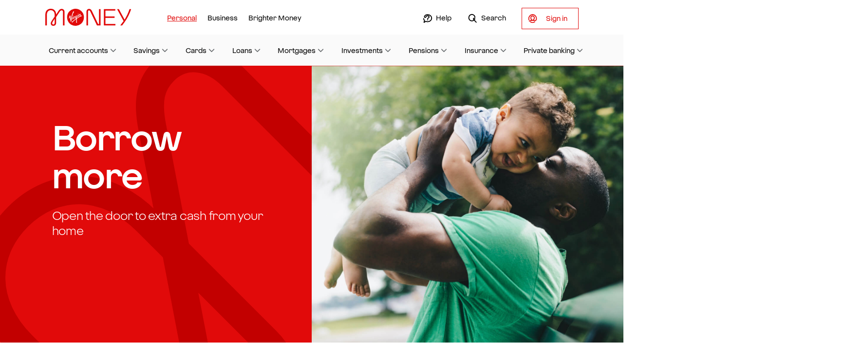

--- FILE ---
content_type: text/html; charset=utf-8
request_url: https://uk.virginmoney.com/mortgages/existing-customers/additional-borrowing/
body_size: 14894
content:
<!DOCTYPE html>
<html lang="en">


<head>
    <meta charset="utf-8" />
    <meta http-equiv="X-UA-Compatible" content="IE=edge">
    <meta name="viewport" content="width=device-width, initial-scale=1, minimum-scale=1.0">


        <!--evidon omnitag-->
        <script type="text/javascript" src="/mortgages/ruxitagentjs_ICA7NVfghqrux_10325251103172537.js" data-dtconfig="rid=RID_922248462|rpid=-920547753|domain=virginmoney.com|reportUrl=/mortgages/rb_bf64125xgr|uam=1|app=8e10568a9231138b|ssc=1|owasp=1|featureHash=ICA7NVfghqrux|srsr=25000|xb=*.analytics.google.com*^p.*evidon.*^p.*google-analytic.*^p.*ybg.egain.*^p.*cludo.*^p.*pinterest.*^p.*visualwebsiteoptimize.*^p.*linkedin.*^p.*demdex.*|rdnt=1|uxrgce=1|cuc=4agxwo8z|mel=100000|expw=1|dpvc=1|md=mdcc1=bdocument.referrer,mdcc2=bnavigator.userAgent,mdcc3=dutm_source,mdcc4=dutm_medium,mdcc5=dutm_campaign,mdcc6=dutm_term,mdcc7=dutm_content,mdcc8=bwindow.location.href,mdcc9=dproduct,mdcc10=chdtCode1|lastModification=1764170945021|tp=500,50,0|srbbv=2|agentUri=/mortgages/ruxitagentjs_ICA7NVfghqrux_10325251103172537.js"></script><script src="https://c.evidon.com/dg/dg.js" companyid="4606"></script>
        <!-- Client Hints -->
        <!-- FUTURE USE <meta http-equiv="Accept-CH" content="DPR,Width,Viewport-Width" /> -->
        <!-- Disable automatic detection and formatting of possible phone numbers -->
        <meta name="format-detection" content="telephone=no" />
        <meta name="robots" content="index, follow" />
        <link rel="canonical" href="https://uk.virginmoney.com/mortgages/existing-customers/additional-borrowing/" />
            <!-- VWO code -->
            <link rel="preconnect" href="https://dev.visualwebsiteoptimizer.com" />
            <script type='text/javascript' id='vwoCode'>
            window._vwo_code || (function () {
            var account_id = 850127,
                version = 2.1,
                settings_tolerance = 2000,
                hide_element = 'body',
                hide_element_style = 'opacity:0 !important;filter:alpha(opacity=0) !important;background:none !important',
                /* DO NOT EDIT BELOW THIS LINE */
                f = false, w = window, d = document, v = d.querySelector('#vwoCode'), cK = '_vwo_' + account_id + '_settings', cc = {}; try { var c = JSON.parse(localStorage.getItem('_vwo_' + account_id + '_config')); cc = c && typeof c === 'object' ? c : {} } catch (e) { } var stT = cc.stT === 'session' ? w.sessionStorage : w.localStorage; code = {use_existing_jquery: function () { return typeof use_existing_jquery !== 'undefined' ? use_existing_jquery : undefined }, library_tolerance: function () { return typeof library_tolerance !== 'undefined' ? library_tolerance : undefined }, settings_tolerance: function () { return cc.sT || settings_tolerance }, hide_element_style: function () { return '{' + (cc.hES || hide_element_style) + '}' }, hide_element: function () { if (performance.getEntriesByName('first-contentful-paint')[0]) { return '' } return typeof cc.hE === 'string' ? cc.hE : hide_element }, getVersion: function () { return version }, finish: function (e) {if (!f) {f = true; var t = d.getElementById('_vis_opt_path_hides'); if (t) t.parentNode.removeChild(t); if (e) (new Image).src = 'https://dev.visualwebsiteoptimizer.com/ee.gif?a='+account_id+e}},finished:function(){return f}, addScript: function(e) { var t = d.createElement('script'); t.type = 'text/javascript'; if (e.src) { t.src = e.src } else { t.text = e.text } d.getElementsByTagName('head')[0].appendChild(t) }, load: function(e, t) { var i = this.getSettings(), n = d.createElement('script'), r = this; t = t || {}; if (i) { n.textContent = i; d.getElementsByTagName('head')[0].appendChild(n); if (!w.VWO || VWO.caE) { stT.removeItem(cK); r.load(e) } } else { var o = new XMLHttpRequest; o.open('GET', e, true); o.withCredentials = !t.dSC; o.responseType = t.responseType || 'text'; o.onload = function () { if (t.onloadCb) { return t.onloadCb(o, e) } if (o.status === 200) { _vwo_code.addScript({ text: o.responseText }) } else { _vwo_code.finish('&e=loading_failure:' + e) } }; o.onerror = function () { if (t.onerrorCb) { return t.onerrorCb(e) } _vwo_code.finish('&e=loading_failure:' + e) }; o.send() } }, getSettings: function() { try { var e = stT.getItem(cK); if (!e) { return } e = JSON.parse(e); if (Date.now() > e.e) { stT.removeItem(cK); return } return e.s } catch (e) { return } }, init: function() {if (d.URL.indexOf('__vwo_disable__') > -1) return; var e = this.settings_tolerance(); w._vwo_settings_timer = setTimeout(function () { _vwo_code.finish(); stT.removeItem(cK) }, e); var t; if (this.hide_element() !== 'body') { t = d.createElement('style'); var i = this.hide_element(), n = i ? i + this.hide_element_style() : '', r = d.getElementsByTagName('head')[0]; t.setAttribute('id', '_vis_opt_path_hides'); v && t.setAttribute('nonce', v.nonce); t.setAttribute('type', 'text/css'); if (t.styleSheet) t.styleSheet.cssText = n; else t.appendChild(d.createTextNode(n)); r.appendChild(t) } else { t = d.getElementsByTagName('head')[0]; var n = d.createElement('div'); n.style.cssText = 'z-index: 2147483647 !important;position: fixed !important;left: 0 !important;top: 0 !important;width: 100% !important;height: 100% !important;background: white !important;'; n.setAttribute('id', '_vis_opt_path_hides'); n.classList.add('_vis_hide_layer'); t.parentNode.insertBefore(n, t.nextSibling) } var o = 'https://dev.visualwebsiteoptimizer.com/j.php?a=' + account_id + '&u=' + encodeURIComponent(d.URL) + '&vn=' + version; if (w.location.search.indexOf('_vwo_xhr') !== -1) { this.addScript({ src: o }) } else { this.load(o + '&x=true') }}}; w._vwo_code = code; code.init();
        })();
            </script>
            <script type="text/javascript">
                function init() { window.vwo_test_obj = { testID: null, testName: null, variationId: null, variationName: null } } function storeVWOTestVar(t, n, e, o) { window.vwo_test_obj = { testId: t, testName: n, variationId: e, variationName: o } } window.VWO = window.VWO || [], VWO.push(["onEventReceive", "vA", function (t) { init(); var n = t[1], e = t[2], o = _vwo_exp[n].name, t = _vwo_exp[n].comb_n[e]; void 0 !== _vwo_exp[n].comb_n[e] && -1 < ["VISUAL_AB", "VISUAL", "SPLIT_URL", "SURVEY"].indexOf(_vwo_exp[n].type) && storeVWOTestVar(n, o, e, t) }]);
            </script>
            <!-- END VWO code -->


    <!-- APP Manifest -->
    <!-- Apple -->
    <meta content="yes" name="apple-mobile-web-app-capable" />
    <meta name="apple-mobile-web-app-status-bar-style" content="black-translucent" />

    <!-- Windows -->
    <meta name="application-name" content="Virgin Money" />
    <meta name="msapplication-TileColor" content="#ffffff" />
    <meta name="msapplication-TileImage" content="/assets/favicons/vm/icon-144x144.png" /><!-- 144 x 144 -->
    <!-- Android -->
    <meta name="theme-color" content="#e10a0a" /><!-- VM Red -->
    <meta name="mobile-web-app-capable" content="yes" />

    <title>Additional borrowing | Mortgages | Virgin Money UK</title>
    <link rel="icon" type="image/x-icon" href="/assets/favicons/vm/favicon.ico">
    <meta name="description" content="Secure a loan against your current property or as part of a mortgage product transfer." />

    <!-- Article -->

    <!-- Meta for Open Graph -->
    <meta property="fb:app_id" content="336120757162599" />
    <meta property="og:title" content="Additional borrowing | Mortgages | Virgin Money UK" />
    <meta property="og:description" content="Secure a loan against your current property or as part of a mortgage product transfer." />
    <meta property="og:url" content="https://uk.virginmoney.com/mortgages/existing-customers/additional-borrowing/" />


    <meta property="og:image" content="/assets/images/img-share.png" />
    <meta property="og:image:secure_url" content="/assets/images/img-share.png" />
    <meta property="og:image:width" content="1200" />
    <meta property="og:image:height" content="630" />


    <!-- Twitter Card -->
    <meta name="twitter:card" content="summary_large_image" />
    <meta name="twitter:title" content="Additional borrowing | Mortgages | Virgin Money UK" />
    <meta name="twitter:description" content="Secure a loan against your current property or as part of a mortgage product transfer." />
    <meta name="twitter:site" content="&#64;virginmoney" />
    <meta name="twitter:image" content="/assets/images/img-share.png" />
    <meta name="twitter:creator" content="&#64;virginmoney" />

    

            <link href="/assets/stylesheets/vmstrap-1.4.5.min.css" rel="stylesheet" />
            <script>
            if (!window.CSS || !window.CSS.supports || !window.CSS.supports('(--foo: red)')) {
                var head = document.querySelector('head');
                head.innerHTML += '<link href="/assets/stylesheets/vmstrap-compatible-1.4.5.min.css" rel="stylesheet">';
            }
            </script>
            <script async defer src="//assets.adobedtm.com/6e420e4d1161/87d842743f9e/launch-5c0f55ea20db.min.js"></script>



    
    <script>
        var egainCloudUrl = "https://cybg.egain.cloud/system";
        var egainQueueId = "[{&quot;qname&quot;: &quot;mortgages&quot;, &quot;qid&quot;: &quot;1061&quot;, &quot;template&quot;: &quot;VirginMoney_LiveChat&quot;},{&quot;qname&quot;: &quot;mortgagesNB&quot;, &quot;qid&quot;: &quot;1062&quot;, &quot;template&quot;: &quot;VirginMoney_LiveChat&quot;}]";
        var egainAccount = "EG53075712";
        var egainStubb = "DISABLED";
    </script>
    <script src="/assets/scripts/standalone/egaindockchat.js"></script>
    <link href="/assets/stylesheets/standalone/livechat.css" media="screen" rel="stylesheet" />
    





    
    <script>
        if (typeof dataLayer == "undefined") { var dataLayer = []; }
        dataLayer.push({
            "event": "Page Loaded",
            "page": {
                "pageTitle": "Additional borrowing | Mortgages | Virgin Money UK"
            }
        });
    </script>

</head>
<body id="top" class="">

    <svg xmlns="http://www.w3.org/2000/svg" xmlns:xlink="http://www.w3.org/1999/xlink" version="1.1" class="sr-only">
        <defs>
            <linearGradient id="gradient-primary">
                <stop offset="0%" stop-color="#e10a0a" />
                <stop offset="90%" stop-color="#BD1F66" />
            </linearGradient>

            <linearGradient id="gradient-primary-down" x1="0" x2="0" y1="0" y2="1">
                <stop offset="0%" stop-color="#e10a0a" />
                <stop offset="90%" stop-color="#BD1F66" />
            </linearGradient>

            <linearGradient id="gradient-secondary">
                <stop offset="5%" stop-color="#BD1F66" />
                <stop offset="95%" stop-color="#793772" />
            </linearGradient>

            <linearGradient id="gradient-secondary-down" x1="0" x2="0" y1="0" y2="1">
                <stop offset="30%" stop-color="#BD1F66" />
                <stop offset="95%" stop-color="#793772" />
            </linearGradient>

            <linearGradient id="gradient-gauge" x1="0%" x2="100%" y1="50%" y2="50%">
                <stop offset="0" stop-color="#4eb4ae"></stop>
                <stop offset="1" stop-color="#6db644"></stop>
            </linearGradient>
        </defs>
    </svg>

    <a class="sr-only sr-only-focusable" href="#content">Skip to main content</a>




<nav id="nav" class="navbar navbar--mega-menu  vm" role="navigation" aria-label="Main navigation">

    <div class="container">

        <div class="row no-gutters">
            
            <div class="site-logo">
                <a href="/"
                   id="site-logo"
                   class="brand"
                   rel="home"
                   title="Virgin Money homepage">
                    <svg viewBox="0 0 198 40">    <title>Virgin Money homepage</title>    <circle xmlns="http://www.w3.org/2000/svg" class="cls-1" cx="69.9375" cy="20.375" r="19"></circle>    <use xlink:href="/assets/svg/logo.svg#hero"></use></svg>
                </a>
            </div>
            

            
                <a href="#ctasecondarynav"
                   id="navbar-toggle-secondnav"
                   class="navbar-toggler collapsed"
                   aria-controls="ctasecondarynav"
                   aria-expanded="false"
                   aria-label="Open Sign in menu for online Services"
                   data-toggle="collapse"
                   data-parent="#nav">
                    <span class="navbar-toggler__label"><span class="visually-hidden">Open </span>Sign in<span class="visually-hidden"> menu for Online Services</span></span></span>
                    <span class="svg__wrapper svg__wrapper--selected">
                        <svg><use xmlns:xlink="http://www.w3.org/1999/xlink" xlink:href="/assets/svg/rebrand-ui.svg#cross"></use></svg>
                    </span>
                    <span class="svg__wrapper">
                        <svg><use xmlns:xlink="http://www.w3.org/1999/xlink" xlink:href="/assets/svg/rebrand-ui.svg#profile"></use></svg>
                    </span>
                </a>
            <a href="#menu-container"
               id="navbar-toggle-menu"
               class="navbar-toggler collapsed"
               aria-controls="menu-container"
               aria-expanded="false"
               aria-label="Toggle Menu navigation"
               data-toggle="collapse"
               data-parent="#nav">
                <span class="navbar-toggler__label">Menu</span>
                <span class="svg__wrapper svg__wrapper--selected">
                    <svg><use xmlns:xlink="http://www.w3.org/1999/xlink" xlink:href="/assets/svg/rebrand-ui.svg#cross"></use></svg>
                </span>
                <span class="svg__wrapper">
                    <svg><use xmlns:xlink="http://www.w3.org/1999/xlink" xlink:href="/assets/svg/rebrand-ui.svg#menu"></use></svg>
                </span>
            </a>
            

            <div id="menu-container"
                 class="menu-container collapse"
                 data-parent="#nav">
                
                <div class="menu menu-tabs order-1 " >

                    




<a class="selected" href="/" aria-current="page">Personal</a>


<a class="" href="/business/" >Business</a>


<a class="" href="/brighter-money/" >Brighter Money</a>
                </div>

                <div class="menu menu-right text-md-right order-3 order-md-2">
                                <a href="/service/support-hub/"
                                   class=""
                                   data-icon="/assets/svg/rebrand-ui.svg#help"
                                   data-icon-Left>
                                    Help
                                </a>
                                <a href="/site-search/"
                                   class=""
                                   data-icon="/assets/svg/rebrand-ui.svg#search"
                                   data-icon-Left>
                                    Search
                                </a>
                                            <a href="#ctasecondarynav"
                           class="d-none d-md-inline-block btn btn-secondary btn-cta-pages collapsed"
                           aria-controls="ctasecondarynav"
                           aria-expanded="false"
                           data-toggle="collapse"
                           data-trigger="click"
                           data-trigger-selector=".menu > .list-nav > li > a[data-toggle]:not(.collapsed)">
                            <span class="svg__wrapper">
                                <svg><use xmlns:xlink="http://www.w3.org/1999/xlink" xlink:href="/assets/svg/rebrand-ui.svg#profile"></use></svg>
                            </span>
                            
                            <span>
                                <span class="visually-hidden">Open </span>Sign in<span class="visually-hidden"> navigation menu</span>
                            </span>
                        </a>
                        <a href="/service/sign-in/"
                           class=" btn btn-secondary">
                            <span class="visually-hidden">Visit the </span>Sign in<span class="visually-hidden"> page for existing customers, where you can service any products you have with Virgin Money. </span>
                        </a>
                </div>

                


    <nav id="sub-menu" class="sub-menu order-2 order-md-3" aria-label="Product Navigation Menu">
                    <a href="#nav-current-accounts"
                       data-toggle="collapse"
                       aria-controls="nav-current-accounts"
                       aria-expanded="false"
                       data-target="#nav-current-accounts"
                       class=" collapsed">
                        Current accounts
                    </a>
                    <section id="nav-current-accounts" class="product-menu collapse" data-parent="#sub-menu">
                        

<div class="container">
    <span class=" d-none d-md-block h3 text-primary">Current accounts</span>
    <div class="row">
        <div class="col-md-8">

            
                <ul class="list-nav--featured list-nav--featured--2-cols subnav__featured-pages">


    <li class="" >
        <a href="/current-accounts/" >Current accounts home</a>
    </li>


    <li class="" >
        <a href="/current-accounts/your-application/" >Continue your application<span class="sr-only"> for a current account</span></a>
    </li>
                </ul>
                            <div class="row no-gutters">


<div class="col-12 col-md-6 list-single-columns">
        <span class="h5 text-primary ">Our accounts</span>

    <ul class="list-nav">


    <li >
        <a href="/current-accounts/pca/" >Everyday bank account</a>
    </li>


    <li >
        <a href="/current-accounts/club-m-account/" >Packaged bank account</a>
    </li>


    <li >
        <a href="/current-accounts/m-account/" >Basic bank account</a>
    </li>


    <li >
        <a href="/current-accounts/joint-bank-account/" >Joint bank accounts</a>
    </li>


    <li >
        <a href="/current-accounts/pca/account-features/overdrafts/" ><span class="visually-hidden">Current Account </span>Overdrafts</a>
    </li>
    </ul>
</div>


<div class="col-12 col-md-6 list-single-columns">
        <span class="h5 text-primary ">Existing customers</span>

    <ul class="list-nav">


    <li >
        <a href="/current-accounts/existing-customers/" >Helpful information and guides</a>
    </li>


    <li >
        <a href="/service/rewards/virgin-money-cashback/" >Sign up for cashback <span class="sr-only">with your current account</span></a>
    </li>


    <li >
        <a href="/service/rewards/youtility/" >Save money with Youtility</a>
    </li>


    <li >
        <a href="/service/digital-registration/" >Register for digital banking <span class="sr-only"> with your current account</span></a>
    </li>


    <li >
        <a href="/current-accounts/questions-and-answers/" ><span class="visually-hidden">Current Account </span> Questions and answers</a>
    </li>
    </ul>
</div>
                </div>
        </div>

        
        <div class="col-md-4">
    <div>
        <a href="/service/financial-wellbeing/" class="card text-decoration-none pb-0" aria-label="Worried about money?" >
                <img class="card-image-nav" src="/img/leaning-query-desktop_tcm142-149542.png" alt="" />
            <div class="col-12">
                    <span class="h6 card-title">Worried about money?</span>
                <span>Visit our financial wellbeing hub for tools and support with budgeting, debt, repayments, mental wellbeing and more.</span>
            </div>
            
        </a>
    </div>
    <div>
        <a href="/current-accounts/existing-customers/virgin-money-m-plus-account/set-up-your-m-plus-saver-account/" class="card text-decoration-none pb-0" aria-label="Set up your M Plus Saver" >
                <img class="card-image-nav" src="/img/nav-img--set-up-m-plus-saver_tcm142-125418.jpg" alt="" />
            <div class="col-12">
                    <span class="h6 card-title">Set up your M Plus Saver</span>
                <span>If your M Plus Account isn't linked to a savings account, it's easy to set one up.</span>
            </div>
            
        </a>
    </div>
    <div>
        <a href="/current-accounts/your-application/upload-your-documents/" class="card text-decoration-none pb-0" aria-label="Upload your documents for your current account application" >
                <img class="card-image-nav" src="/img/upload-icon-60px_tcm142-127064.png" alt="" />
            <div class="col-12">
                    <span class="h6 card-title">Upload your documents<span class="sr-only"> for your current account application</span></span>
                <span>Need to give us proof of ID, address or income?  It only takes a few minutes.</span>
            </div>
            
        </a>
    </div>
        </div>
    </div>
</div>

                    </section>
                    <a href="#nav-savings"
                       data-toggle="collapse"
                       aria-controls="nav-savings"
                       aria-expanded="false"
                       data-target="#nav-savings"
                       class=" collapsed">
                        Savings
                    </a>
                    <section id="nav-savings" class="product-menu collapse" data-parent="#sub-menu">
                        

<div class="container">
    <span class=" d-none d-md-block h3 text-primary">Savings</span>
    <div class="row">
        <div class="col-md-8">

            
                <ul class="list-nav--featured list-nav--featured--2-cols subnav__featured-pages">


    <li class="" >
        <a href="/savings/" >Savings home</a>
    </li>


    <li class="" >
        <a href="/savings/find/results/" >Find a savings account</a>
    </li>


    <li class="" >
        <a href="/savings/your-application/" >Continue an application<span class="sr-only"> for a savings account</span></a>
    </li>


    <li class="" >
        <a href="/savings/upload-your-documents/" >Upload your documents<span class="sr-only"> for a savings account</span></a>
    </li>
                </ul>
                            <ul class="list-nav list-nav--columns">


    <li class="" >
        <a href="/savings/isa/" >ISAs</a>
    </li>


    <li class="" >
        <a href="/savings/learn/access/" >Access accounts</a>
    </li>


    <li class="" >
        <a href="/savings/learn/fixed-term/" >Fixed term accounts</a>
    </li>


    <li class="" >
        <a href="/savings/helpful-information/" >Existing <span class="sr-only">savings </span>customers</a>
    </li>


    <li class="" >
        <a href="/savings/learn/isas/transfer-your-isa/" >Transfer your ISA</a>
    </li>


    <li class="" >
        <a href="/savings/questions-and-answers/" ><span class="sr-only">Savings </span>Questions and answers</a>
    </li>


                </ul>
        </div>

        
        <div class="col-md-4">
    <div>
        <a href="/savings/calculator/" class="card text-decoration-none pb-0" aria-label="Savings calculator" >
                <img class="card-image-nav" src="/img/Calculator_Icon_tcm142-104441.jpg" alt="" />
            <div class="col-12">
                    <span class="h6 card-title">Savings calculator</span>
                <span>See if you can get a better rate on your savings</span>
            </div>
            
        </a>
    </div>
    <div>
        <a href="/service/financial-wellbeing/" class="card text-decoration-none pb-0" aria-label="Worried about money?" >
                <img class="card-image-nav" src="/img/leaning-query-desktop_tcm142-149542.png" alt="" />
            <div class="col-12">
                    <span class="h6 card-title">Worried about money?</span>
                <span>Visit our financial wellbeing hub for tools and support with budgeting, debt, repayments, mental wellbeing and more.</span>
            </div>
            
        </a>
    </div>
        </div>
    </div>
</div>

                    </section>
                    <a href="#nav-cards"
                       data-toggle="collapse"
                       aria-controls="nav-cards"
                       aria-expanded="false"
                       data-target="#nav-cards"
                       class=" collapsed">
                        Cards
                    </a>
                    <section id="nav-cards" class="product-menu collapse" data-parent="#sub-menu">
                        

<div class="container">
    <span class=" d-none d-md-block h3 text-primary">Cards</span>
    <div class="row">
        <div class="col-md-8">

            
                <ul class="list-nav--featured list-nav--featured--2-cols subnav__featured-pages">


    <li class="" >
        <a href="/cards/" >Cards home</a>
    </li>


    <li class="" >
        <a href="/cards/cardchecker/intro/" >Check your eligibility<span class="sr-only"> for a Virgin Money credit card</span></a>
    </li>


    <li class="" >
        <a href="/cards/existing-customers/" >Existing <span class="sr-only">credit card </span>customers</a>
    </li>


    <li class="" >
        <a href="http://virginmoney.com/support/credit-cards" ><span class="sr-only">Credit cards </span>Questions and answers</a>
    </li>


    <li class="" >
        <a href="/service/currency-converter/" ><span class="sr-only">Credit cards </span>Currency conversion calculator</a>
    </li>
                </ul>
                            <ul class="list-nav list-nav--columns">


    <li class="" >
        <a href="/cards/products/vaa-cards/" >Virgin Atlantic credit cards</a>
    </li>


    <li class="" >
        <a href="/cards/products/balance-transfer-cards/" >Balance transfer credit cards</a>
    </li>


    <li class="" >
        <a href="/cards/products/all-round-cards/" >All round credit cards</a>
    </li>


    <li class="" >
        <a href="/cards/products/everyday-cashback-cards/" >Everyday Cashback credit card</a>
    </li>


    <li class="" >
        <a href="/cards/products/travel-cards/" >Travel credit cards</a>
    </li>


    <li class="" >
        <a href="/cards/slyce/" >Virgin Money Slyce</a>
    </li>


    <li class="" >
        <a href="/cards/manchester-united/" >Manchester United credit cards</a>
    </li>


                </ul>
        </div>

        
        <div class="col-md-4">
    <div>
        <a href="/cards/app/" class="card text-decoration-none pb-0" aria-label="Our Credit Card App" >
                <img class="card-image-nav" src="/img/img_cards-app_120x120px_tcm142-100576.png" alt="" />
            <div class="col-12">
                    <span class="h6 card-title">Our Credit Card App</span>
                <span>Manage your card. Master your spending.</span>
            </div>
            
        </a>
    </div>
    <div>
        <a href="/service/rewards/virgin-money-cashback/" class="card text-decoration-none pb-0" aria-label="Virgin Money credit card Cashback" >
                <img class="card-image-nav" src="/img/img_cashback_120x120px_tcm142-121134.png" alt="" />
            <div class="col-12">
                    <span class="h6 card-title">Virgin Money <span class="sr-only">credit card </span>Cashback</span>
                <span>It’s the new way to pick up cashback.</span>
            </div>
            
        </a>
    </div>
    <div>
        <a href="/redi/" class="card text-decoration-none pb-0" aria-label="24/7 in-app support" >
                <img class="card-image-nav" src="/img/img_redi_120x120px_tcm142-130589.png" alt="" />
            <div class="col-12">
                    <span class="h6 card-title">24/7 in-app support</span>
                <span>Get help with your credit card from Redi, our digital host.</span>
            </div>
            
        </a>
    </div>
        </div>
    </div>
</div>

                    </section>
                    <a href="#nav-loans"
                       data-toggle="collapse"
                       aria-controls="nav-loans"
                       aria-expanded="false"
                       data-target="#nav-loans"
                       class=" collapsed">
                        Loans
                    </a>
                    <section id="nav-loans" class="product-menu collapse" data-parent="#sub-menu">
                        

<div class="container">
    <span class=" d-none d-md-block h3 text-primary">Loans</span>
    <div class="row">
        <div class="col-md-8">

            
                <ul class="list-nav--featured list-nav--featured--2-cols subnav__featured-pages">


    <li class="" >
        <a href="/personal-loans/" >Loans home</a>
    </li>


    <li class="" >
        <a href="/personal-loans/your-application/" >Continue an existing application<span class="sr-only"> for a personal loan</span></a>
    </li>
                </ul>
                            <ul class="list-nav list-nav--columns">


    <li class="" >
        <a href="/vmforms/loans/settlement-figure-request/" >Request settlement figure</a>
    </li>


    <li class="" >
        <a href="/vmforms/loans/direct-debit-request/" >Change Direct Debit details</a>
    </li>


    <li class="" >
        <a href="/personal-loans/frequently-asked-questions/" ><span class="visually-hidden">Loans </span>Questions and answers</a>
    </li>


    <li class="" >
        <a href="/personal-loans/your-application/upload-your-documents/" >Upload documents</a>
    </li>


    <li class="" >
        <a href="/service/digital-registration/" >Download our app</a>
    </li>


                </ul>
        </div>

        
        <div class="col-md-4">
    <div>
        <a href="/service/financial-wellbeing/" class="card text-decoration-none pb-0" aria-label="Worried about money?" >
                <img class="card-image-nav" src="/img/leaning-query-desktop_tcm142-149542.png" alt="" />
            <div class="col-12">
                    <span class="h6 card-title">Worried about money?</span>
                <span>Visit our financial wellbeing hub for tools and support with budgeting, debt, repayments, mental wellbeing and more.</span>
            </div>
            
        </a>
    </div>
        </div>
    </div>
</div>

                    </section>
                    <a href="#nav-mortgages"
                       data-toggle="collapse"
                       aria-controls="nav-mortgages"
                       aria-expanded="false"
                       data-target="#nav-mortgages"
                       class=" collapsed">
                        Mortgages
                    </a>
                    <section id="nav-mortgages" class="product-menu collapse" data-parent="#sub-menu">
                        

<div class="container">
    <span class=" d-none d-md-block h3 text-primary">Mortgages</span>
    <div class="row">
        <div class="col-md-8">

            
                <ul class="list-nav--featured list-nav--featured--2-cols subnav__featured-pages">


    <li class="" >
        <a href="/mortgages/" >Mortgages home</a>
    </li>


    <li class="" >
        <a href="/mortgages/find-a-mortgage/" >Find a mortgage</a>
    </li>


    <li class="" >
        <a href="/mortgages/questions-and-answers/" ><span class="sr-only">Mortgage </span>Questions and answers</a>
    </li>
                </ul>
                                <span class="h4 text-primary">Existing <span class="sr-only">Mortgage </span>customers</span>
                <ul class="list-nav list-nav--columns">


    <li class="" >
        <a href="/mortgages/existing-customers/#manage-your-mortgage" >Manage your mortgage</a>
    </li>


    <li class="" >
        <a href="/mortgages/existing-customers/switch-your-deal/" >Switch to a new deal</a>
    </li>


    <li class="" >
        <a href="/mortgages/existing-customers/additional-borrowing/" >Borrow more</a>
    </li>


    <li class="" >
        <a href="/mortgages/existing-customers/move-mortgage/" >Move home with your mortgage</a>
    </li>


                </ul>
        </div>

        
        <div class="col-md-4">
    <div>
        <a href="/mortgages/green-reward/" class="card text-decoration-none pb-0" aria-label="Green Reward" >
                <img class="card-image-nav" src="/img/Maninthekitchencircle_tcm142-126068.jpg" alt="" />
            <div class="col-12">
                    <span class="h6 card-title">Green Reward</span>
                <span>Bag £250 cashback if you registered for our Green Reward home improvement offer</span>
            </div>
            
        </a>
    </div>
        </div>
    </div>
</div>

                    </section>
                    <a href="#nav-investments"
                       data-toggle="collapse"
                       aria-controls="nav-investments"
                       aria-expanded="false"
                       data-target="#nav-investments"
                       class=" collapsed">
                        Investments
                    </a>
                    <section id="nav-investments" class="product-menu collapse" data-parent="#sub-menu">
                        

<div class="container">
    <span class=" d-none d-md-block h3 text-primary">Investments</span>
    <div class="row">
        <div class="col-md-8">

            
                <ul class="list-nav--featured list-nav--featured--2-cols subnav__featured-pages">


    <li class="" >
        <a href="/investments/newhome/" >Investments home</a>
    </li>
                </ul>
                    </div>

        
        <div class="col-md-4">
        </div>
    </div>
</div>

                    </section>
                    <a href="#nav-pensions"
                       data-toggle="collapse"
                       aria-controls="nav-pensions"
                       aria-expanded="false"
                       data-target="#nav-pensions"
                       class=" collapsed">
                        Pensions
                    </a>
                    <section id="nav-pensions" class="product-menu collapse" data-parent="#sub-menu">
                        

<div class="container">
    <span class=" d-none d-md-block h3 text-primary">Pensions</span>
    <div class="row">
        <div class="col-md-8">

            
                <ul class="list-nav--featured list-nav--featured--2-cols subnav__featured-pages">


    <li class="" >
        <a href="/investments/newhome/" >Pensions home</a>
    </li>
                </ul>
                    </div>

        
        <div class="col-md-4">
        </div>
    </div>
</div>

                    </section>
                    <a href="#nav-insurance"
                       data-toggle="collapse"
                       aria-controls="nav-insurance"
                       aria-expanded="false"
                       data-target="#nav-insurance"
                       class=" collapsed">
                        Insurance
                    </a>
                    <section id="nav-insurance" class="product-menu collapse" data-parent="#sub-menu">
                        

<div class="container">
    <span class=" d-none d-md-block h3 text-primary">Insurance</span>
    <div class="row">
        <div class="col-md-8">

            
                <ul class="list-nav--featured list-nav--featured--2-cols subnav__featured-pages">


    <li class="" >
        <a href="/insurance/" >Insurance home</a>
    </li>
                </ul>
                            <ul class="list-nav list-nav--columns">


    <li class="" >
        <a href="/insurance/life-insurance/" >Life insurance</a>
    </li>


    <li class="" >
        <a href="/business/insurance/" >Business insurance</a>
    </li>


    <li class="" >
        <a href="/insurance/travel-insurance/" >Travel insurance</a>
    </li>


    <li class="" >
        <a href="/insurance/home-insurance/landlord-insurance/" >Landlord insurance</a>
    </li>


    <li class="" >
        <a href="/insurance/home-insurance/" >Home insurance</a>
    </li>


                </ul>
        </div>

        
        <div class="col-md-4">
    <div>
        <a href="/insurance/home-insurance/" class="card text-decoration-none pb-0" aria-label="Home Insurance" >
                <img class="card-image-nav" src="/img/girl-dog_tcm142-142465.jpg" alt="" />
            <div class="col-12">
                    <span class="h6 card-title">Home Insurance</span>
                <span>Get a 5-star quote in less than 60 seconds</span>
            </div>
            
        </a>
    </div>
    <div>
        <a href="/insurance/life-insurance/" class="card text-decoration-none pb-0" aria-label="Life Insurance" >
                <img class="card-image-nav" src="/img/life-ins-120_tcm142-100000.jpg" alt="" />
            <div class="col-12">
                    <span class="h6 card-title">Life Insurance</span>
                <span>To protect what matters most in life</span>
            </div>
            
        </a>
    </div>
    <div>
        <a href="/insurance/travel-insurance/" class="card text-decoration-none pb-0" aria-label="Travel Insurance" >
                <img class="card-image-nav" src="/img/girls-summer_tcm142-100198.jpg" alt="" />
            <div class="col-12">
                    <span class="h6 card-title">Travel Insurance</span>
                <span>Jetting off? Don't forget to pack your travel insurance. Get a quote today.</span>
            </div>
            
        </a>
    </div>
        </div>
    </div>
</div>

                    </section>
                    <a href="#nav-private-banking"
                       data-toggle="collapse"
                       aria-controls="nav-private-banking"
                       aria-expanded="false"
                       data-target="#nav-private-banking"
                       class=" collapsed">
                        Private banking
                    </a>
                    <section id="nav-private-banking" class="product-menu collapse" data-parent="#sub-menu">
                        

<div class="container">
    <span class=" d-none d-md-block h3 text-primary">Private banking</span>
    <div class="row">
        <div class="col-md-8">

            
                <ul class="list-nav--featured list-nav--featured--2-cols subnav__featured-pages">


    <li class="" >
        <a href="/private/existing-customers/" >Existing customers </a>
    </li>


    <li class="" >
        <a href="/private/benefits-and-services/" >Benefits and services </a>
    </li>
                </ul>
                            <ul class="list-nav list-nav--columns">


    <li class="" >
        <a href="/private/questions-and-answers/" ><span class="sr-only">Private banking </span>Questions and answers</a>
    </li>


                </ul>
        </div>

        
        <div class="col-md-4">
    <div>
        <a href="/current-accounts/pca/app-features/" class="card text-decoration-none pb-0" aria-label="Our app makes money easy" >
                <img class="card-image-nav" src="/img/vmca-app_tcm142-101314.jpg" alt="" />
            <div class="col-12">
                    <span class="h6 card-title">Our app makes money easy</span>
                <span>Packed full of clever tools to help you track, budget, save and pay.</span>
            </div>
            
        </a>
    </div>
        </div>
    </div>
</div>

                    </section>

    </nav>








            </div>
        </div>

        
            <nav id="ctasecondarynav"
                 class="nav-secondary collapse"
                 data-parent="#nav"
                 role="navigation"
                 aria-label="Service navigation">
                <span class="h3 navbar__cta-title">Sign in</span>
                <ul class="list-links">
                            <li>
                                <a href="/service/clydesdale-or-yorkshire-bank-customers/"
                                   class="ctasecondarynav-link isDisabled d-none"
                                   aria-hidden="true">
                                    Coming to us from Clydesdale or Yorkshire Bank?
                                </a>
                            </li>
                            <li>
                                <a href="/service/sign-in/current-account/"
                                   class="ctasecondarynav-link isDisabled d-none"
                                   aria-hidden="true">
                                    Current accounts<span class="visually-hidden"> sign in</span>
                                </a>
                            </li>
                            <li>
                                <a href="/service/sign-in/credit-cards/"
                                   class="ctasecondarynav-link isDisabled d-none"
                                   aria-hidden="true">
                                    Credit cards<span class="visually-hidden"> sign in</span>
                                </a>
                            </li>
                            <li>
                                <a href="/service/sign-in/prepaid-cards/"
                                   class="ctasecondarynav-link isDisabled d-none"
                                   aria-hidden="true">
                                    Prepaid cards<span class="visually-hidden"> sign in</span>
                                </a>
                            </li>
                            <li>
                                <a href="/service/sign-in/savings/"
                                   class="ctasecondarynav-link isDisabled d-none"
                                   aria-hidden="true">
                                    Savings<span class="visually-hidden"> sign in</span>
                                </a>
                            </li>
                            <li>
                                <a href="/service/sign-in/personal-loans/"
                                   class="ctasecondarynav-link isDisabled d-none"
                                   aria-hidden="true">
                                    Personal loans<span class="visually-hidden"> sign in</span>
                                </a>
                            </li>
                            <li>
                                <a href="/service/sign-in/business-banking/"
                                   class="ctasecondarynav-link isDisabled d-none"
                                   aria-hidden="true">
                                    Business Banking<span class="visually-hidden"> sign in</span>
                                </a>
                            </li>
                            <li>
                                <a href="/investments/newhome/"
                                   class="ctasecondarynav-link isDisabled d-none"
                                   aria-hidden="true">
                                    Investments<span class="visually-hidden"> sign in</span>
                                </a>
                            </li>
                            <li>
                                <a href="/service/sign-in/mortgages/"
                                   class="ctasecondarynav-link isDisabled d-none"
                                   aria-hidden="true">
                                    Mortgages<span class="visually-hidden"> sign in</span>
                                </a>
                            </li>
                            <li>
                                <a href="/investments/newhome/"
                                   class="ctasecondarynav-link isDisabled d-none"
                                   aria-hidden="true">
                                    Personal pensions<span class="visually-hidden"> sign in</span>
                                </a>
                            </li>
                            <li>
                                <a href="/service/sign-in/insurance/"
                                   class="ctasecondarynav-link isDisabled d-none"
                                   aria-hidden="true">
                                    Insurance<span class="visually-hidden"> sign in</span>
                                </a>
                            </li>

                </ul>
            </nav>

    </div>

</nav>
    


<main id="content" tabindex="0">


<div class="banner bg-primary banner--split pattern--connect-bottom">
    <div class="container">


<h1 class="display-2">Borrow more</h1>        <h2 class='strapline '>Open the door to extra cash from your home</h2>
        


        
            <div class="pattern__inner">
                <svg role="presentation" viewBox="0 0 1600 320" aria-hidden="true">
                    <use xmlns:xlink="http://www.w3.org/1999/xlink" xlink:href="/assets/svg/pattern.svg#pattern-1"></use>
                </svg>
            </div>
    </div>
    <div class="banner__bg">
        <picture><source srcset="/img/img_mortgages_existing_additional-borrowing_banner_lg_tcm142-110016.jpg" media="(min-width:62em)" /><source srcset="/img/img_mortgages_existing_additional-borrowing_banner_sm_tcm142-110011.jpg" media="(min-width:36em)" /><source srcset="/img/img_mortgages_existing_additional-borrowing_banner_sm_tcm142-110011.jpg" /><img src="/img/img_mortgages_existing_additional-borrowing_banner_lg_tcm142-110016.jpg" alt="" /></picture>
    </div>

    <hr role="presentation" class="hr--clear" />
</div>




<div class="container pattern pattern--secondary pattern--left pattern--push-left pattern--xl pattern--diagonal-right pattern--connect-top pattern--push-up pattern--banner-speed no-animate " id=intro data-device="">

            <p class="lead">Make your goals a reality by releasing some money from your home. As an existing Virgin Money customer, whether you fancy making home improvements or want to buy another property, you can apply to borrow additional money from your home or rental property.</p><h2 class="display-4">What are my options?</h2>

</div>



<div class="container container--split no-animate " id=what-are-my-options data-device="">

        <div class="row ">
                <div class="col bg-secondary-2" >



                                  <h3 class="h2">Take out a loan alongside your current mortgage product</h3><p>This is a loan at a different rate to your current mortgage product and has a variable rate of interest. This might be the best option if your mortgage is still within an introductory product period.</p><a href="/mortgages/existing-customers/additional-borrowing/secured-loan" class="btn btn-link">Securing a loan with your mortgage</a>

                </div>
                <div class="col bg-light" >



                                  <h3 class="h2">Transfer your existing mortgage and any additional borrowing to a new mortgage deal</h3><p>This is where you switch your existing mortgage to a new product and borrow any extra you need at the same time, on the same interest rate.</p><a href="/mortgages/existing-customers/additional-borrowing/product-transfer/" class="btn btn-link">A new mortgage deal with additional borrowing</a>

                </div>
        </div>


</div>



<div class="container text-center bg-dark-2 container--statement " id=think-carefully data-device="">

            <span class="h5">Think carefully before securing other debts against your home.</span> <span class="h5">Don’t risk losing your home – keep up those mortgage repayments</span>

</div>



<div class="container container--limit-width no-animate " id=how-much-can-i-borrow-and-for-how-long data-device="">

            <h2 class="display-4">How much can I borrow and for how long?</h2><ul><li>The minimum you can borrow is £3,000.</li><li>The maximum depends on how much equity you have. If you have a residential mortgage you may be able to apply to borrow up to 85% of the property value (existing mortgage plus additional borrowing). The maximum you can borrow is £2 million.</li><li>Buy-to-let customers can borrow a total (mortgage plus additional borrowing) of up to 80% of the property value, up to £1 million.</li><li>You can choose to pay back any additional borrowing over 5 to 40 years. That said, the repayment term of any extra borrowing can’t be longer than the term left on the original mortgage.</li><li>For residential mortgages, the maximum age at the end of the mortgage term is 75 years and 364 days.</li><li>For buy to let mortgages the maximum age at the end of the mortgage term is 85 years and 364 days. If personal income is being used the maximum age is 75 years and 364 days at the end of term.</li><li>If you own a property under the shared ownership scheme, you can borrow more to purchase a greater share of your home. This is known as ‘staircasing’ and will require consent from your housing association.</li><li>Lending is subject to affordability, income confirmation, status, and a satisfactory valuation of the property. Policy restrictions and terms and conditions apply.</li></ul>

</div>





<div class="container container--expand content-list bg-light">

    <h2 class="content-list__title h3">Related content</h2>
    <ul class="list-links row">

                <li class="col-12 col-sm-6 col-md-4">
                    <a href="/mortgages/existing-customers/">
                        Existing customers home
                    </a>
                </li>
                <li class="col-12 col-sm-6 col-md-4">
                    <a href="/mortgages/existing-customers/switch-your-deal/">
                        Switch your mortgage deal
                    </a>
                </li>
                <li class="col-12 col-sm-6 col-md-4">
                    <a href="/mortgages/existing-customers/making-changes-to-your-mortgage">
                        Make changes to your mortgage
                    </a>
                </li>
                <li class="col-12 col-sm-6 col-md-4">
                    <a href="/mortgages/existing-customers/move-mortgage">
                        Move home with your mortgage
                    </a>
                </li>
                <li class="col-12 col-sm-6 col-md-4">
                    <a href="/mortgages/existing-customers/our-mortgage-features/">
                        Our mortgage features
                    </a>
                </li>
                <li class="col-12 col-sm-6 col-md-4">
                    <a href="/mortgages/questions-and-answers/">
                        Frequently asked questions
                    </a>
                </li>
                <li class="col-12 col-sm-6 col-md-4">
                    <a href="/mortgages/tools/overpayment-calculator/">
                        Overpayment calculator
                    </a>
                </li>
                <li class="col-12 col-sm-6 col-md-4">
                    <a href="/mortgages/existing-customers/repaying-your-interest-only-mortgage/">
                        Repaying your interest only mortgage
                    </a>
                </li>
                <li class="col-12 col-sm-6 col-md-4">
                    <a href="/mortgages/existing-customers/managing-your-money/">
                        Managing your money
                    </a>
                </li>
                <li class="col-12 col-sm-6 col-md-4">
                    <a href="/mortgages/bank-of-england-base-rate">
                        Bank of England base rate changes
                    </a>
                </li>
                <li class="col-12 col-sm-6 col-md-4">
                    <a href="/mortgages/existing-customers/loyalty-interest-rates/">
                        Interest and loyalty rates
                    </a>
                </li>
                <li class="col-12 col-sm-6 col-md-4">
                    <a href="/mortgages/existing-customers/tariff-of-mortgage-charges/">
                        Tariff of mortgage charges
                    </a>
                </li>
                <li class="col-12 col-sm-6 col-md-4">
                    <a href="/vmforms/mortgages/customer-redemption-statement/">
                        Request a redemption statement
                    </a>
                </li>
                <li class="col-12 col-sm-6 col-md-4">
                    <a href="/vmforms/mortgages/certificate-of-interest/">
                        Request a certificate of interest
                    </a>
                </li>
                <li class="col-12 col-sm-6 col-md-4">
                    <a href="/vmforms/mortgages/interim-statement/">
                        Request an interim statement
                    </a>
                </li>
    </ul>
</div>
</main>



    
    




<footer class="container footer bg-dark-2 pattern pattern--bottom stroke-primary ">
    <div class="row">

<div class="col-sm-6 col-md-3">
            <h2 class="h3">Get in touch</h2>
            <ul class="list-unstyled pb-0 ">


<li class="">
                <a class="btn btn-link " href="/contact/" >Contact us</a>

</li>

<li class="">
                <a class="btn btn-link " href="/service/support-hub/" >Help and support</a>

</li>

<li class="">
                <a class="btn btn-link " href="/service/financial-wellbeing/" >Financial wellbeing hub</a>

</li>

<li class="">
                <a class="btn btn-link " href="/branch-finder/" >Branch finder</a>

</li>

<li class="">
                <a class="btn btn-link " href="/feedback/" >Feedback</a>

</li>

<li class="">
                <a class="btn btn-link " href="/service/complaints/" >Make a complaint</a>

</li>            </ul>
            <ul class="list-unstyled list-social">
                    <li>
                        <a href="https://www.instagram.com/virginmoney/" title="Virgin Money Instagram" target="_blank" rel="noopener">
                            <svg viewBox="0 0 32 32">    <title>Virgin Money Instagram</title>    <use xmlns:xlink="http://www.w3.org/1999/xlink" xlink:href="/assets/svg/social.svg?v1.0#social-instagram-bg" class="svg__bg"></use>    <use xmlns:xlink="http://www.w3.org/1999/xlink" xlink:href="/assets/svg/social.svg?v1.0#social-border" class="svg__border"></use>    <use xmlns:xlink="http://www.w3.org/1999/xlink" xlink:href="/assets/svg/social.svg?v1.0#social-instagram"></use></svg>
                        </a>
                    </li>
                    <li>
                        <a href="https://www.tiktok.com/@virginmoneyuk?lang=en" title="Virgin Money TikTok" target="_blank" rel="noopener">
                            <svg viewBox="0 0 32 32">    <title>Virgin Money Instagram</title>    <use xmlns:xlink="http://www.w3.org/1999/xlink" xlink:href="/assets/svg/social.svg?v1.0#social-tiktok-bg" class="svg__bg"></use>    <use xmlns:xlink="http://www.w3.org/1999/xlink" xlink:href="/assets/svg/social.svg?v1.0#social-border" class="svg__border"></use>    <use xmlns:xlink="http://www.w3.org/1999/xlink" xlink:href="/assets/svg/social.svg?v1.0#social-tiktok"></use></svg>
                        </a>
                    </li>
                    <li>
                        <a href="https://twitter.com/virginmoney" title="Virgin Money X" target="_blank" rel="noopener">
                            <svg viewBox="0 0 32 32">    <title>Virgin Money X</title>    <use xmlns:xlink="http://www.w3.org/1999/xlink" xlink:href="/assets/svg/social.svg?v1.0#social-x-bg" class="svg__bg"></use>    <use xmlns:xlink="http://www.w3.org/1999/xlink" xlink:href="/assets/svg/social.svg?v1.0#social-border" class="svg__border"></use>    <use xmlns:xlink="http://www.w3.org/1999/xlink" xlink:href="/assets/svg/social.svg?v1.0#social-x"></use></svg>
                        </a>
                    </li>
                    <li>
                        <a href="https://www.facebook.com/VirginMoneyUK" title="Virgin Money Facebook" target="_blank" rel="noopener">
                            <svg viewBox="0 0 32 32">    <title>Virgin Money Facebook</title>    <use xmlns:xlink="http://www.w3.org/1999/xlink" xlink:href="/assets/svg/social.svg#social-facebook-bg" class="svg__bg"></use>    <use xmlns:xlink="http://www.w3.org/1999/xlink" xlink:href="/assets/svg/social.svg#social-border" class="svg__border"></use>    <use xmlns:xlink="http://www.w3.org/1999/xlink" xlink:href="/assets/svg/social.svg#social-facebook"></use></svg>
                        </a>
                    </li>
                    <li>
                        <a href="https://www.youtube.com/user/virginmoneyuk" title="Virgin Money YouTube" target="_blank" rel="noopener">
                            <svg viewBox="0 0 32 32">    <title>Virgin Money YouTube</title>    <use xmlns:xlink="http://www.w3.org/1999/xlink" xlink:href="/assets/svg/social.svg#social-youtube-bg" class="svg__bg"></use>    <use xmlns:xlink="http://www.w3.org/1999/xlink" xlink:href="/assets/svg/social.svg#social-border" class="svg__border"></use>    <use xmlns:xlink="http://www.w3.org/1999/xlink" xlink:href="/assets/svg/social.svg#social-youtube"></use></svg>
                        </a>
                    </li>
                    <li>
                        <a href="https://www.linkedin.com/company/virgin-money-uk-plc/" title="Virgin Money LinkedIn" target="_blank" rel="noopener">
                            <svg viewBox="0 0 32 32">    <title>Virgin Money LinkedIn</title>    <use xmlns:xlink="http://www.w3.org/1999/xlink" xlink:href="/assets/svg/social.svg#social-linkedin-bg" class="svg__bg"></use>    <use xmlns:xlink="http://www.w3.org/1999/xlink" xlink:href="/assets/svg/social.svg#social-border" class="svg__border"></use>    <use xmlns:xlink="http://www.w3.org/1999/xlink" xlink:href="/assets/svg/social.svg#social-linkedin"></use></svg>
                        </a>
                    </li>
            </ul>

</div><div class="col-sm-6 col-md-3">
            <h2 class="h3">About us</h2>
            <ul class="list-unstyled pb-0 ">


<li class="">
                <a class="btn btn-link " href="https://careers.virginmoney.com"  target='_blank' rel='noopener'>Careers<span class='sr-only'> Link opens in a new window</span></a>

</li>

<li class="">
                <a class="btn btn-link " href="https://www.virginmoneyukplc.com/"  target='_blank' rel='noopener'>Corporate<span class='sr-only'> Link opens in a new window</span></a>

</li>

<li class="">
                <a class="btn btn-link " href="https://intermediaries.virginmoney.com/" >Intermediaries</a>

</li>

<li class="">
                <a class="btn btn-link " href="https://www.virginmoneyukplc.com/investor-relations/"  target='_blank' rel='noopener'>Investor Relations<span class='sr-only'> Link opens in a new window</span></a>

</li>

<li class="">
                <a class="btn btn-link " href="https://www.virginmoneyukplc.com/newsroom/"  target='_blank' rel='noopener'>Newsroom<span class='sr-only'> Link opens in a new window</span></a>

</li>            </ul>

</div><div class="col-sm-6 col-md-3">
            <h2 class="h3">Information</h2>
            <ul class="list-unstyled pb-0 ">


<li class="">
                <a class="btn btn-link " href="/service/accessibility/" >Accessibility</a>

</li>

<li class="">
                <a class="btn btn-link " href="/legals/" >Terms of use</a>

</li>

<li class="">
                <a class="btn btn-link " href="/security/" >Privacy policy</a>

</li>

<li class="">
                <a class="btn btn-link " href="/cookies/" >Cookies</a>

</li>

<li class="">
                <a class="btn btn-link " href="https://www.virginmoneyukplc.com/corporate-sustainability/modern-slavery-statement/"  target='_blank' rel='noopener'>Modern Slavery Act<span class='sr-only'> Link opens in a new window</span></a>

</li>

<li class="">
                <a class="btn btn-link " href="/site-map/" >Sitemap</a>

</li>            </ul>

</div><div class="col-sm-6 col-md-3">
            <h2 class="h3">More from Nationwide Group</h2>
            <ul class="list-unstyled pb-0 ">


<li class="">
                <a class="btn btn-link " href="/nationwide-transfer/" >Bringing Nationwide and Virgin Money together</a>

</li>            </ul>

</div>

    </div>

    <div class="pattern__inner">
        <svg role="presentation" viewBox="0 0 1600 320" aria-hidden="true">
            <use xmlns:xlink="http://www.w3.org/1999/xlink" xlink:href="/assets/svg/pattern.svg#pattern-footer"></use>
        </svg>
    </div>
</footer>
    <!-- Scripts -->
    <script src="/assets/scripts/libs/jquery-3.5.1.min.js"></script>

        <script src="/assets/scripts/vmstrap-1.4.5.min.js"></script>


            <script async defer id="alaunch-catch" type="text/javascript">var intrvl; !function t(l) { if (null != l._satellite) return _satellite.pageBottom(), !1; intrvl = setInterval(t => { null != l._satellite && (l._satellite.pageBottom(), clearInterval(intrvl)) }, 500) }(window);</script>

    
    <script src="/assets/scripts/standalone/egainlivechat.js"></script>
    


    <script type="text/javascript">
        (function () {
            window._uxa = window._uxa || [];

            var trafficMediumPattern;
            var trafficCampaignPattern;
            var trafficSourcePattern;
            var campaignGclid;

            if (document.location.search != '') {
                //Please change the URL strings below to choose your traffic parameters
                var mediumParName = 'utm_medium';
                var campaignParName = 'utm_campaign';
                var sourceParName = 'utm_source';
                var regPattern = '=([a-zA-Z0-9\-\_]+)';
                //Variable regPattern is limited to the regex defined above, anything else will be missed
                trafficMediumPattern = new RegExp(mediumParName + regPattern);
                trafficMediumPattern = trafficMediumPattern.exec(document.location.search);

                trafficCampaignPattern = new RegExp(campaignParName + regPattern);
                trafficCampaignPattern = trafficCampaignPattern.exec(document.location.search);

                trafficSourcePattern = new RegExp(sourceParName + regPattern);
                trafficSourcePattern = trafficSourcePattern.exec(document.location.search);

                campaignGclid = new RegExp('gclid=([a-zA-Z0-9\-\_]+)');
                campaignGclid = campaignGclid.exec(document.location.search);
            }
            try {
                //Please edit key strings below to work with parameters defined above (if desired)
                if (trafficMediumPattern !== null && typeof trafficMediumPattern !== 'undefined') {
                    if (typeof trafficMediumPattern[1] !== 'undefined') {
                        window._uxa.push(["trackDynamicVariable", { key: 'Medium', value: trafficMediumPattern[1].toLowerCase() }]);
                    }
                }
                if (trafficCampaignPattern !== null && typeof trafficCampaignPattern !== 'undefined') {
                    if (typeof trafficCampaignPattern[1] !== 'undefined') {
                        window._uxa.push(["trackDynamicVariable", { key: 'Campaign', value: trafficCampaignPattern[1].toLowerCase() }]);
                    }
                }
                if (trafficSourcePattern !== null && typeof trafficSourcePattern !== 'undefined') {
                    if (typeof trafficSourcePattern[1] !== 'undefined') {
                        window._uxa.push(["trackDynamicVariable", { key: 'Source', value: trafficSourcePattern[1].toLowerCase() }]);
                    }
                }
                if (campaignGclid !== null && typeof campaignGclid !== 'undefined') {
                    if (typeof campaignGclid[1] !== 'undefined') {
                        window._uxa.push(["trackDynamicVariable", { key: 'Gclid', value: 'true' }]);
                    }
                }
                //Add any custom variables here
            }
            catch (e) { }
            if (typeof CS_CONF === 'undefined') {
                window._uxa.push(['setPath', window.location.pathname + window.location.hash.replace('#', '?__')]);
                var mt = document.createElement("script"); mt.type = "text/javascript"; mt.async = true;
                mt.src = "//t.contentsquare.net/uxa/c907c711d1ec2.js";
                document.getElementsByTagName("head")[0].appendChild(mt);
            } else {
                window._uxa.push(['trackPageview', window.location.pathname + window.location.hash.replace('#', '?__')]);
            }
        })();
    </script>

<!-- Cookie Message --><link href="/assets/stylesheets/standalone/cookies.min.css" media="screen" rel="stylesheet" /><script src="/assets/scripts/standalone/cookies.min.js"></script>
</body>
</html>

--- FILE ---
content_type: text/html
request_url: https://cybg.egain.cloud/system/cb/cs/checkSession.html?wsname=https://uk.virginmoney.com
body_size: 1575
content:
<html>
<script>
    var wsOrigin = null;

    function getQueryParameter(name){
        if(name=(new RegExp('[?&]'+encodeURIComponent(name)+'=([^&]*)')).exec(location.search))
            return decodeURIComponent(name[1]);
    }

    function receiveMessage(e) {
        if(e.origin == wsOrigin && e.data == "getSessionState"){
			try{
		        var sessionState = sessionStorage.getItem('EGCB_SESSION_INITIALIZED') || localStorage.getItem('EGCB_SESSION_INITIALIZED') || "";
		        var sessionId = sessionStorage.getItem('EGCB_SESSION_ID') || localStorage.getItem('EGCB_SESSION_ID') || "";
		        var egActId = sessionStorage.getItem('egActId') || localStorage.getItem('egActId') || "";
		        var locale = sessionStorage.getItem('cbLocale') || localStorage.getItem('cbLocale') || "en_US";
		        var cbAutoSessionId = sessionStorage.getItem('cbAutoSessionId') || localStorage.getItem('cbAutoSessionId') || "";
	            e.source.postMessage(cbAutoSessionId+"$egcb$"+sessionId+"$egcb$"+egActId+"$egcb$"+locale, wsOrigin );
			}
			catch(ex){
			    var storageAccessBlocked = true;
				if(console && console.log){
					console.log("Cobrowse: Failed to access sessionStorage");
				}
				e.source.postMessage("$egcb$" + storageAccessBlocked + "$egcb$", wsOrigin );
			}
    	}
    }
    (function (){
        wsOrigin = getQueryParameter('wsname');

        //set up the listener
        var isIE = window.attachEvent != null;
        if (window.addEventListener) {
            window.addEventListener("message", receiveMessage, false);
        } else if (isIE) {
            window.attachEvent("onmessage", receiveMessage);
        } else if (console && console.log) {
            console.log("Failed to send messages using event listener");
        }
	})();

</script>
<body egcb_nopub="true"> </body>
</html>


--- FILE ---
content_type: text/css
request_url: https://uk.virginmoney.com/assets/stylesheets/vmstrap-1.4.5.min.css
body_size: 60088
content:
.navbar--dual .menu>.list-nav:first-child .navbar__categories .navbar__categories__inner>a[data-toggle],.navbar--dual .menu>.list-nav:first-child>li>a[data-toggle]{position:relative}.navbar--dual .menu>.list-nav:first-child .navbar__categories .navbar__categories__inner>a[data-toggle]:after,.navbar--dual .menu>.list-nav:first-child>li>a[data-toggle]:after{content:"";position:absolute;top:calc(50% - 1rem);left:auto;right:0.5rem;height:2rem;width:2rem;transition:transform .25s ease-out;mask-image:var(--icon-plus);mask-size:100% 100%;mask-repeat:no-repeat;mask-position:0 0;-webkit-mask-image:var(--icon-plus);-webkit-mask-size:100% 100%;-webkit-mask-repeat:no-repeat;-webkit-mask-position:0 0;background-color:currentColor}.navbar--dual .menu>.list-nav:first-child .navbar__categories .navbar__categories__inner>a[data-toggle]:not(.collapsed):after,.navbar--dual .menu>.list-nav:first-child>li>a[data-toggle]:not(.collapsed):after{transform:rotate(45deg)}@keyframes fade-in{from{opacity:0}to{opacity:1}}@keyframes fade-out{from{opacity:1}to{opacity:0}}@keyframes slide-up{from{transform:translate(0, 10rem)}to{transform:translate(0, 0)}}@keyframes slide-right{from{transform:translate(-100%, 0)}to{transform:translate(0, 0)}}@keyframes slide-right-out{from{transform:translate(0, 0)}to{transform:translate(-100%, 0)}}@keyframes slide-down{from{transform:translate(0, -10rem)}to{transform:translate(0, 0)}}@keyframes slide-left{from{transform:translate(100%, 0)}to{transform:translate(0, 0)}}@keyframes slide-left-out{from{transform:translate(0, 0)}to{transform:translate(100%, 0)}}@keyframes draw-in{from{stroke-dashoffset:calc(var(--pattern-length) - var(--pattern-offset));stroke-dasharray:var(--pattern-length)}to{stroke-dashoffset:var(--pattern-offset);stroke-dasharray:var(--pattern-length)}}@keyframes draw-out{from{stroke-dashoffset:var(--pattern-offset);stroke-dasharray:var(--pattern-length)}to{stroke-dashoffset:calc(var(--pattern-length) - var(--pattern-offset));stroke-dasharray:var(--pattern-length)}}@keyframes modal-fade-up{from{opacity:0;transform:translate(-50%, calc(-50% + 10rem))}to{opacity:1;transform:translateX(-50%) translateY(-50%)}}@keyframes loading{0%{transform:rotate(0deg)}100%{transform:rotate(360deg)}}:root{--heading-weight:700;--pattern-colour:rgba(223, 227, 230, 0.5);--pattern-stroke-sm:24px;--pattern-stroke-default:32px;--pattern-stroke-lg:28px;--pattern-stroke-xl:26px;--icon-minus:url("data:image/svg+xml,%3csvg xmlns='http://www.w3.org/2000/svg' width='24' height='24' viewBox='0 0 24 24'%3e%3cline x1='18' y1='12' x2='6' y2='12' stroke='%23000000' stroke-width='2px' stroke-linejoin='round' fill='transparent' /%3e%3c/svg%3e");--icon-plus:url("data:image/svg+xml,%3csvg xmlns='http://www.w3.org/2000/svg' width='24' height='24' viewBox='0 0 24 24'%3e%3cpath d='M12,6V18m6-6H6' stroke='%23000000' stroke-width='2px' stroke-linejoin='round' fill='transparent' /%3e%3c/svg%3e");--icon-chevron-down-white:url("data:image/svg+xml,%3csvg xmlns='http://www.w3.org/2000/svg' width='24' height='24' viewBox='0 0 24 24'%3e%3cpolyline points='6 9 12 15 18 9' stroke='white' stroke-width='2px' stroke-linejoin='round' fill='transparent' /%3e%3c/svg%3e");--icon-chevron-down:url("data:image/svg+xml,%3csvg xmlns='http://www.w3.org/2000/svg' width='24' height='24' viewBox='0 0 24 24'%3e%3cpolyline points='6 9 12 15 18 9' stroke='%23000000' stroke-width='2px' stroke-linejoin='round' fill='transparent' /%3e%3c/svg%3e");--icon-chevron-right:url("data:image/svg+xml,%3csvg xmlns='http://www.w3.org/2000/svg' width='24' height='24' viewBox='0 0 24 24'%3e%3cpolyline points='9 18 15 12 9 6' stroke='%23000000' stroke-width='2px' stroke-linejoin='round' fill='transparent' /%3e%3c/svg%3e");--icon-search-white:url("data:image/svg+xml,%3csvg xmlns='http://www.w3.org/2000/svg' width='24' height='24' viewBox='0 0 24 24'%3e%3cpath d='M17.49,10.25A7.25,7.25,0,1,0,5.4,15.64a7.42,7.42,0,0,0,10.15-.45l1-1a1.7,1.7,0,0,0,0-2.41h0a1.7,1.7,0,0,0-2.41,0h0a1.7,1.7,0,0,0,0,2.41L21,21' stroke='%23ffffff' stroke-width='2px' stroke-linejoin='round' fill='transparent' /%3e%3c/svg%3e");--icon-search:url("data:image/svg+xml,%3csvg xmlns='http://www.w3.org/2000/svg' width='24' height='24' viewBox='0 0 24 24'%3e%3cpath d='M17.49,10.25A7.25,7.25,0,1,0,5.4,15.64a7.42,7.42,0,0,0,10.15-.45l1-1a1.7,1.7,0,0,0,0-2.41h0a1.7,1.7,0,0,0-2.41,0h0a1.7,1.7,0,0,0,0,2.41L21,21' stroke='%236D7173' stroke-width='2px' stroke-linejoin='round' fill='transparent' /%3e%3c/svg%3e");--icon-quote:url("data:image/svg+xml,%3csvg xmlns='http://www.w3.org/2000/svg' width='24' height='24' viewBox='0 0 24 24'%3e%3cpath d='M19,14.91l-.42.18a6.52,6.52,0,0,1-6-.84,10.38,10.38,0,0,1-7.06,6.34l-.25.05L3.39,18.71l.54-.29c1.32-.71,2.66-1.59,2.91-2.89a6.38,6.38,0,0,1,.5-12.74,6.72,6.72,0,0,1,4.56,2,6.71,6.71,0,0,1,4.55-2c3.52,0,6.38,3.27,6.38,7.29,0,5.62-4.19,10-8.1,10.59l-.23,0-1.79-1.78.69-.24A6.06,6.06,0,0,0,15.93,17m-4-12.25.62.68a4.71,4.71,0,0,1,1.2,2.75c0,1.38-.73,2.3-1.82,2.3s-1.83-.95-1.83-2.27a4.77,4.77,0,0,1,1.21-2.78Z' stroke='%23000000' stroke-width='1px' stroke-linejoin='round' fill='transparent' /%3e%3c/svg%3e");--icon-tick:url("data:image/svg+xml,%3csvg xmlns='http://www.w3.org/2000/svg' width='24' height='24' viewBox='0 0 24 24'%3e%3cpolyline points='5,13.5 9,17.5 19,6.5' stroke='%23000000' stroke-width='2px' stroke-linejoin='round' fill='transparent' /%3e%3c/svg%3e");--icon-cross:url('data:image/svg+xml,%3csvg height="24" width="24" xmlns="http://www.w3.org/2000/svg" viewBox="0 0 24 24"%3e%3cpath d="M19 5 L5 19, M19 19 L5 5" stroke="%23000000" stroke-width="2px" stroke-linejoin="round" fill="transparent" /%3e%3c/svg%3e');--personality:var(--personality-2);--personality-5:"ss01", "dlig";--personality-4:"calt", "dlig";--personality-3:"calt";--personality-2:"calt" off;--personality-1:"dlig","ss18";--personality-0:"ss18";--max-content-width:50rem;--spacing-md:3rem;--spacing-sm:2rem;--spacing-xs:1.5rem;--box-shadow:0 0 1rem 0 rgba(116, 116, 116, 0.3);--animation-draw-out:var(--pattern-animation-speed, 0.75s) ease-out draw-out forwards;--animation-draw-in:var(--pattern-animation-speed, 0.75s) ease-out draw-in forwards;--animation-fade-left:0.6s ease-out fade-in  forwards, 0.6s ease-out slide-left  forwards;--animation-fade-down:0.6s ease-out fade-in  forwards, 0.6s ease-out slide-down  forwards;--animation-fade-right:0.6s ease-out fade-in  forwards, 0.6s ease-out slide-right  forwards;--animation-fade-up:0.6s ease-out fade-in  forwards, 0.6s ease-out slide-up  forwards;--animation-slide-left-out:0.5s ease-out slide-left-out forwards;--animation-slide-left:0.5s ease-out slide-left forwards;--animation-slide-down:0.5s ease-out slide-down forwards;--animation-slide-right-out:0.5s ease-out slide-right-out forwards;--animation-slide-right:0.5s ease-out slide-right forwards;--animation-slide-up:0.5s ease-out slide-up forwards;--animation-fade-out-img:1.25s ease-out fade-out 0.25s forwards;--animation-fade-in-img:1.25s ease-out fade-in 0.25s forwards;--animation-fade-out:0.6s ease-out fade-out forwards;--animation-fade-in:0.6s ease-out fade-in forwards;--font-body:Inter, Helvetica, Arial, sans-serif;--font-heading-bold:VirginMoneySansBold, Helvetica, Arial, sans-serif;--font-heading:VirginMoneySans, Helvetica, Arial, sans-serif;--font-loop-bold:VirginMoneyLoopBold, Helvetica, Arial, sans-serif;--font-loop:VirginMoneyLoop, Helvetica, Arial, sans-serif;--breakpoint-md:62em;--breakpoint-sm:36em;--breakpoint-xs:0;--colour-alert-warning-highlight:#FF7300;--colour-alert-warning:#FFA441;--colour-alert-error-highlight:rgba(231, 59, 59, 0.5);--colour-alert-error:#E10A0A;--colour-alert-success-highlight:#D3E629;--colour-alert-success:rgba(211, 230, 41, 0.5);--colour-alert-highlight:#DFE3E6;--colour-alert:#FAFAFA;--colour-success-tint:#FFFF64;--colour-faded-white:rgba(255, 255, 255, 0.1);--colour-dark-2-tint:#00000B;--colour-dark-tint:#33396C;--colour-secondary-4-tint:#FFA441;--colour-secondary-3-tint:#DC52FF;--colour-secondary-2-tint:#A0FFFF;--colour-secondary-tint:#9B005B;--colour-secondary-light:#FF6DB8;--colour-primary-tint:#C20000;--colour-primary-light:#E73B3B;--colour-accent:#383DFF;--colour-heading:#E10A0A;--colour-input:#FFFFFF;--colour-selected:#E10A0A;--colour-active:#C20000;--colour-hover-alt:#E73B3B;--colour-hover:#E10A0A;--colour-focus:#E10A0A;--colour-link:#000000;--colour-border:#DFE3E6;--colour-body:#000000;--colour-muted:#6D7173;--colour-black:#000000;--colour-white:#FFFFFF;--colour-dark-2:#1E2332;--colour-dark:#051441;--colour-light:#FAFAFA;--colour-danger:#E10A0A;--colour-warning:#FF7300;--colour-info:#DFE3E6;--colour-success:#D3E629;--colour-secondary-4:#FF7300;--colour-secondary-3:#A500F5;--colour-secondary-2:#69E1E6;--colour-secondary:#D03788;--colour-primary:#E10A0A;--bg-colour: var(--colour-white);--spacing-container: var(--spacing-xs);--spacing-type: var(--spacing-xs)}@media(min-width: 36em){:root{--spacing-container: var(--spacing-sm)}}@media(min-width: 62em){:root{--spacing-container: var(--spacing-md)}}@media(min-width: 62em){:root{--spacing-type: var(--spacing-sm)}}[class*=bg-]:not(.bg-primary):not(.bg-secondary):not(.bg-secondary-3):not(.bg-dark):not(.bg-dark-2){--colour-heading: var(--colour-black)}[class*=bg-]:not(.bg-secondary-2):not(.bg-secondary-4):not(.bg-light):not(.bg-success):not(.bg-info):not(.bg-warning):not(.bg-white){--colour-input: transparent;--colour-link: #ffffff;--colour-hover: #ffffff;--colour-focus: #ffffff;--colour-heading: #ffffff;--colour-body: #ffffff;--colour-selected: #ffffff;--colour-active: var(--colour-border);color:var(--colour-body)}[class*=bg-]:not(.bg-secondary-2):not(.bg-secondary-4):not(.bg-light):not(.bg-success):not(.bg-info):not(.bg-warning):not(.bg-white) .product-card,[class*=bg-]:not(.bg-secondary-2):not(.bg-secondary-4):not(.bg-light):not(.bg-success):not(.bg-info):not(.bg-warning):not(.bg-white) .card{--colour-primary: #E10A0A;--colour-secondary: #D03788;--colour-secondary-2: #69E1E6;--colour-secondary-3: #A500F5;--colour-secondary-4: #FF7300;--colour-success: #D3E629;--colour-info: #DFE3E6;--colour-warning: #FF7300;--colour-danger: #E10A0A;--colour-light: #FAFAFA;--colour-dark: #051441;--colour-dark-2: #1E2332;--colour-white: #FFFFFF;--colour-black: #000000;--colour-muted: #6D7173;--colour-body: #000000;--colour-border: #DFE3E6;--colour-link: #000000;--colour-focus: #E10A0A;--colour-hover: #E10A0A;--colour-hover-alt: #E73B3B;--colour-active: #C20000;--colour-selected: #E10A0A;--colour-input: #FFFFFF;--colour-heading: #E10A0A;--colour-accent: #383DFF;--colour-primary-light: #E73B3B;--colour-primary-tint: #C20000;--colour-secondary-light: #FF6DB8;--colour-secondary-tint: #9B005B;--colour-secondary-2-tint: #A0FFFF;--colour-secondary-3-tint: #DC52FF;--colour-secondary-4-tint: #FFA441;--colour-dark-tint: #33396C;--colour-dark-2-tint: #00000B;--colour-faded-white: rgba(255, 255, 255, 0.1);--colour-success-tint: #FFFF64;color:var(--colour-body)}[class*=bg-]:not(.bg-secondary-2):not(.bg-secondary-4):not(.bg-light):not(.bg-success):not(.bg-info):not(.bg-warning):not(.bg-white) .product-card [data-tooltip],[class*=bg-]:not(.bg-secondary-2):not(.bg-secondary-4):not(.bg-light):not(.bg-success):not(.bg-info):not(.bg-warning):not(.bg-white) .card [data-tooltip]{background:var(--colour-dark) !important;color:var(--colour-white)}[class*=bg-]:not(.bg-primary):not(.bg-secondary):bg-secondary-3:not(.bg-dark):not(.bg-dark-2):not(.bg-light):not(.bg-info) .btn-secondary{--btn-colour:var(--colour-dark);--btn-bg:rgba(0,0,0,0);--btn-border:var(--colour-dark);--btn-colour-hover:var(--colour-white);--btn-bg-hover:var(--colour-dark);--btn-border-hover:var(--colour-dark);--btn-colour-active:var(--colour-white);--btn-bg-active:var(--colour-dark);--btn-border-active:var(--colour-dark)}*,*::before,*::after{box-sizing:border-box}html{font-family:sans-serif;line-height:1.15;-webkit-text-size-adjust:100%;-webkit-tap-highlight-color:rgba(0,0,0,0)}article,aside,figcaption,figure,footer,header,hgroup,main,nav,section{display:block}body{margin:0;font-family:Inter,Helvetica,Arial,sans-serif;font-size:1rem;font-weight:400;line-height:1.5;color:#000;text-align:left;background-color:#fff}[tabindex="-1"]:focus:not(:focus-visible){outline:0 !important}hr{box-sizing:content-box;height:0;overflow:visible}h1,h2,h3,h4,h5,h6,dt{margin-top:0;margin-bottom:.5rem}p{margin-top:0;margin-bottom:1rem}abbr[title],abbr[data-original-title]{text-decoration:underline;text-decoration:underline dotted;cursor:help;border-bottom:0;text-decoration-skip-ink:none}address{margin-bottom:1rem;font-style:normal;line-height:inherit}ol,ul,dl{margin-top:0;margin-bottom:1rem}ol ol,ul ul,ol ul,ul ol{margin-bottom:0}dt{font-weight:700}dd{margin-bottom:.5rem;margin-left:0}blockquote{margin:0 0 1rem}b,strong{font-weight:900}small{font-size:80%}sub,sup{position:relative;font-size:75%;line-height:0;vertical-align:baseline}sub{bottom:-0.25em}sup{top:-0.5em}a{color:#000;text-decoration:none;background-color:rgba(0,0,0,0)}a:hover{color:#e10a0a;text-decoration:underline}a:not([href]){color:inherit;text-decoration:none}a:not([href]):hover{color:inherit;text-decoration:none}pre,code,kbd,samp{font-family:Inter,Helvetica,Arial,sans-serif;font-size:1em}pre{margin-top:0;margin-bottom:1rem;overflow:auto;-ms-overflow-style:scrollbar}figure{margin:0 0 1rem}img{vertical-align:middle;border-style:none}svg{overflow:hidden;vertical-align:middle}table{border-collapse:collapse}caption{padding-top:.75rem;padding-bottom:.75rem;color:#fafafa;text-align:left;caption-side:bottom}th{text-align:inherit}label{display:inline-block;margin-bottom:.5rem}button{border-radius:0}button:focus{outline:1px dotted;outline:5px auto -webkit-focus-ring-color}input,button,select,optgroup,textarea{margin:0;font-family:inherit;font-size:inherit;line-height:inherit}button,input{overflow:visible}button,select{text-transform:none}[role=button]{cursor:pointer}select{word-wrap:normal}button,[type=button],[type=reset],[type=submit]{-webkit-appearance:button}button:not(:disabled),[type=button]:not(:disabled),[type=reset]:not(:disabled),[type=submit]:not(:disabled){cursor:pointer}button::-moz-focus-inner,[type=button]::-moz-focus-inner,[type=reset]::-moz-focus-inner,[type=submit]::-moz-focus-inner{padding:0;border-style:none}input[type=radio],input[type=checkbox]{box-sizing:border-box;padding:0}textarea{overflow:auto;resize:vertical}fieldset{min-width:0;padding:0;margin:0;border:0}legend{display:block;width:100%;max-width:100%;padding:0;margin-bottom:.5rem;font-size:1.5rem;line-height:inherit;color:inherit;white-space:normal}progress{vertical-align:baseline}[type=number]::-webkit-inner-spin-button,[type=number]::-webkit-outer-spin-button{height:auto}[type=search]{outline-offset:-2px;-webkit-appearance:none}[type=search]::-webkit-search-decoration{-webkit-appearance:none}::-webkit-file-upload-button{font:inherit;-webkit-appearance:button}output{display:inline-block}summary{display:list-item;cursor:pointer}template{display:none}[hidden]{display:none !important}html{-webkit-font-smoothing:antialiased;overflow:hidden;overflow-x:hidden;overflow-y:scroll;font-size:4.26667vw}@media(min-width: 36em){html{font-size:2.08333vw}}@media(min-width: 62em){html{font-size:1.11111vw}}@media(min-width: 90em){html{font-size:100%}}body{font-family:var(--font-body);background-color:var(--colour-white);color:var(--colour-body);width:100%;overflow:hidden}address{margin:0}button:focus{border-radius:initial;outline:2px auto -webkit-focus-ring-color}.brand{display:inline-block;font-size:0;vertical-align:inherit;color:var(--colour-primary);display:inline-block;position:relative;font-size:0;padding:0.5rem;min-height:3rem;min-width:10.875rem}.brand svg{width:calc(100% - 1rem);height:calc(100% - 1rem);min-height:2rem;min-width:9.875rem;fill:var(--colour-primary);stroke:none !important}.brand svg circle{fill:var(--colour-white)}@media(min-width: 36em){.brand{min-height:3.5rem;min-width:13.375rem}.brand svg{min-height:2.5rem;min-width:12.375rem}}[class*=bg-]:not(.bg-secondary-2):not(.bg-secondary-4):not(.bg-light):not(.bg-success):not(.bg-info):not(.bg-warning):not(.bg-white) .brand:before{background:var(--colour-primary)}[class*=bg-]:not(.bg-secondary-2):not(.bg-secondary-4):not(.bg-light):not(.bg-success):not(.bg-info):not(.bg-warning):not(.bg-white) .brand svg{fill:var(--colour-white)}[class*=bg-]:not(.bg-secondary-2):not(.bg-secondary-4):not(.bg-light):not(.bg-success):not(.bg-info):not(.bg-warning):not(.bg-white) .brand svg circle{fill:var(--colour-primary)}.brand--stacked{min-height:5.5rem;min-width:6.1875rem;padding-top:0.5625rem;padding-bottom:0.5625rem}.brand--stacked svg{min-height:4.375rem;min-width:5.1875rem}@media(min-width: 36em){.brand--stacked{min-height:6.5rem;min-width:7.4375rem;padding-top:0.625rem;padding-bottom:0.625rem}.brand--stacked svg{min-height:5.375rem;min-width:6.4375rem}}.brand--digital{min-height:3.75rem;min-width:3.5rem}.brand--digital svg{min-height:2.75rem;min-width:4.8125rem}a.brand:hover,a.brand:focus,a.brand:active,a.brand:hover:active,a.brand:focus:active{color:var(--colour-primary) !important;text-decoration:none !important}@font-face{font-family:VirginMoneySans;src:url(../fonts/VirginMoneySans-Light.woff2) format("woff2"),url(../fonts/VirginMoneySans-Light.woff) format("woff");font-weight:200;font-display:swap}@font-face{font-family:VirginMoneySans;src:url(../fonts/VirginMoneySans-Regular.woff2) format("woff2"),url(../fonts/VirginMoneySans-Regular.woff) format("woff");font-display:swap}@font-face{font-family:VirginMoneySans;src:url(../fonts/VirginMoneySans-Medium.woff2) format("woff2"),url(../fonts/VirginMoneySans-Medium.woff) format("woff");font-weight:700;font-display:swap}@font-face{font-family:VirginMoneySansBold;src:url(../fonts/VirginMoneySans-Bold.woff2) format("woff2"),url(../fonts/VirginMoneySans-Bold.woff) format("woff");font-weight:900;font-display:swap}@font-face{font-family:VirginMoneyLoop;src:url(../fonts/VMLoop2024-Light.woff2) format("woff2"),url(../fonts/VMLoop2024-Light.woff) format("woff");font-weight:400;font-style:normal;font-display:swap}@font-face{font-family:VirginMoneyLoop;src:url(../fonts/VMLoop2024-Regular.woff2) format("woff2"),url(../fonts/VMLoop2024-Regular.woff) format("woff");font-weight:700;font-style:normal;font-display:swap}@font-face{font-family:VirginMoneyLoopBold;src:url(../fonts/VMLoop2024-Heavy.woff2) format("woff2"),url(../fonts/VMLoop2024-Heavy.woff) format("woff");font-weight:900;font-style:normal;font-display:fallback}.personality-0{--personality: var(--personality-0)}.personality-1{--personality: var(--personality-1)}.personality-2{--personality: var(--personality-2)}.personality-3{--personality: var(--personality-3)}.personality-4{--personality: var(--personality-4)}.personality-5{--personality: var(--personality-5)}@font-face{font-family:"Inter";font-weight:400;font-display:swap;src:url(../fonts/Inter-Light-BETA.woff2) format("woff2"),url(../fonts/Inter-Light-BETA.woff) format("woff")}@font-face{font-family:"Inter";font-weight:700;font-display:swap;src:url(../fonts/Inter-Medium.woff2) format("woff2"),url(../fonts/Inter-Medium.woff) format("woff")}@font-face{font-family:"Inter";font-weight:900;font-display:swap;src:url(../fonts/Inter-SemiBold.woff2) format("woff2"),url(../fonts/Inter-SemiBold.woff) format("woff")}.svg__wrapper{--svg-stroke-width: 2px;--svg-size: 1.5rem;vertical-align:middle;display:inline-block}.svg__wrapper svg{width:var(--svg-size);height:var(--svg-size);fill:none;stroke:var(--colour-primary);stroke:currentColor;stroke-width:2px;stroke-width:var(--svg-stroke-width);stroke-linejoin:round}.svg__wrapper svg+svg{display:none !important}.svg__wrapper--alt svg:first-of-type{display:none !important}.svg__wrapper--alt svg:first-of-type+svg{display:block !important}.svg__wrapper--lg{--svg-stroke-width: 1px;--svg-size: 3rem}.svg__wrapper--lg svg{width:var(--svg-size);height:var(--svg-size)}.svg__wrapper--xl{--svg-stroke-width: 1.5px;--svg-size: 6rem}.svg__wrapper--xl svg{width:var(--svg-size);height:var(--svg-size)}p .svg__wrapper,ul .svg__wrapper,ol .svg__wrapper,dd .svg__wrapper,.body .svg__wrapper,td .svg__wrapper{vertical-align:text-bottom;display:inline-block;margin-right:.4em}p .svg__wrapper svg,ul .svg__wrapper svg,ol .svg__wrapper svg,dd .svg__wrapper svg,.body .svg__wrapper svg,td .svg__wrapper svg{width:1em;height:1em}p .svg__wrapper--lg svg,ul .svg__wrapper--lg svg,ol .svg__wrapper--lg svg,dd .svg__wrapper--lg svg,.body .svg__wrapper--lg svg,td .svg__wrapper--lg svg{width:1.5rem;height:1.5rem}.contains-svg{padding-left:1.4em;position:relative}.contains-svg .svg__wrapper{position:absolute;top:0;left:0;margin-top:-0.1em}.container{width:100%;padding-right:.5rem;padding-left:.5rem;margin-right:auto;margin-left:auto}@media(min-width: 36em){.container{max-width:0}}@media(min-width: 62em){.container{max-width:80em}}.container-fluid,.container-md,.container-sm{width:100%;padding-right:.5rem;padding-left:.5rem;margin-right:auto;margin-left:auto}@media(min-width: 36em){.container-sm,.container{max-width:0}}@media(min-width: 62em){.container-md,.container-sm,.container{max-width:80em}}.row{display:flex;flex-wrap:wrap;margin-right:-0.5rem;margin-left:-0.5rem}.no-gutters{margin-right:0;margin-left:0}.no-gutters>.col,.no-gutters>[class*=col-]{padding-right:0;padding-left:0}.col-md,.col-md-auto,.col-md-12,.col-md-11,.col-md-10,.col-md-9,.col-md-8,.col-md-7,.col-md-6,.col-md-5,.col-md-4,.col-md-3,.col-md-2,.col-md-1,.col-sm,.col-sm-auto,.col-sm-12,.col-sm-11,.col-sm-10,.col-sm-9,.col-sm-8,.col-sm-7,.col-sm-6,.col-sm-5,.col-sm-4,.col-sm-3,.col-sm-2,.col-sm-1,.col,.col-auto,.col-12,.col-11,.col-10,.col-9,.col-8,.col-7,.col-6,.col-5,.col-4,.col-3,.col-2,.col-1{position:relative;width:100%;padding-right:.5rem;padding-left:.5rem}.col{flex-basis:0;flex-grow:1;max-width:100%}.row-cols-1>*{flex:0 0 100%;max-width:100%}.row-cols-2>*{flex:0 0 50%;max-width:50%}.row-cols-3>*{flex:0 0 33.3333333333%;max-width:33.3333333333%}.row-cols-4>*{flex:0 0 25%;max-width:25%}.row-cols-5>*{flex:0 0 20%;max-width:20%}.row-cols-6>*{flex:0 0 16.6666666667%;max-width:16.6666666667%}.col-auto{flex:0 0 auto;width:auto;max-width:100%}.col-1{flex:0 0 8.3333333333%;max-width:8.3333333333%}.col-2{flex:0 0 16.6666666667%;max-width:16.6666666667%}.col-3{flex:0 0 25%;max-width:25%}.col-4{flex:0 0 33.3333333333%;max-width:33.3333333333%}.col-5{flex:0 0 41.6666666667%;max-width:41.6666666667%}.col-6{flex:0 0 50%;max-width:50%}.col-7{flex:0 0 58.3333333333%;max-width:58.3333333333%}.col-8{flex:0 0 66.6666666667%;max-width:66.6666666667%}.col-9{flex:0 0 75%;max-width:75%}.col-10{flex:0 0 83.3333333333%;max-width:83.3333333333%}.col-11{flex:0 0 91.6666666667%;max-width:91.6666666667%}.col-12{flex:0 0 100%;max-width:100%}.order-first{order:-1}.order-last{order:13}.order-0{order:0}.order-1{order:1}.order-2{order:2}.order-3{order:3}.order-4{order:4}.order-5{order:5}.order-6{order:6}.order-7{order:7}.order-8{order:8}.order-9{order:9}.order-10{order:10}.order-11{order:11}.order-12{order:12}.offset-1{margin-left:8.3333333333%}.offset-2{margin-left:16.6666666667%}.offset-3{margin-left:25%}.offset-4{margin-left:33.3333333333%}.offset-5{margin-left:41.6666666667%}.offset-6{margin-left:50%}.offset-7{margin-left:58.3333333333%}.offset-8{margin-left:66.6666666667%}.offset-9{margin-left:75%}.offset-10{margin-left:83.3333333333%}.offset-11{margin-left:91.6666666667%}@media(min-width: 36em){.col-sm{flex-basis:0;flex-grow:1;max-width:100%}.row-cols-sm-1>*{flex:0 0 100%;max-width:100%}.row-cols-sm-2>*{flex:0 0 50%;max-width:50%}.row-cols-sm-3>*{flex:0 0 33.3333333333%;max-width:33.3333333333%}.row-cols-sm-4>*{flex:0 0 25%;max-width:25%}.row-cols-sm-5>*{flex:0 0 20%;max-width:20%}.row-cols-sm-6>*{flex:0 0 16.6666666667%;max-width:16.6666666667%}.col-sm-auto{flex:0 0 auto;width:auto;max-width:100%}.col-sm-1{flex:0 0 8.3333333333%;max-width:8.3333333333%}.col-sm-2{flex:0 0 16.6666666667%;max-width:16.6666666667%}.col-sm-3{flex:0 0 25%;max-width:25%}.col-sm-4{flex:0 0 33.3333333333%;max-width:33.3333333333%}.col-sm-5{flex:0 0 41.6666666667%;max-width:41.6666666667%}.col-sm-6{flex:0 0 50%;max-width:50%}.col-sm-7{flex:0 0 58.3333333333%;max-width:58.3333333333%}.col-sm-8{flex:0 0 66.6666666667%;max-width:66.6666666667%}.col-sm-9{flex:0 0 75%;max-width:75%}.col-sm-10{flex:0 0 83.3333333333%;max-width:83.3333333333%}.col-sm-11{flex:0 0 91.6666666667%;max-width:91.6666666667%}.col-sm-12{flex:0 0 100%;max-width:100%}.order-sm-first{order:-1}.order-sm-last{order:13}.order-sm-0{order:0}.order-sm-1{order:1}.order-sm-2{order:2}.order-sm-3{order:3}.order-sm-4{order:4}.order-sm-5{order:5}.order-sm-6{order:6}.order-sm-7{order:7}.order-sm-8{order:8}.order-sm-9{order:9}.order-sm-10{order:10}.order-sm-11{order:11}.order-sm-12{order:12}.offset-sm-0{margin-left:0}.offset-sm-1{margin-left:8.3333333333%}.offset-sm-2{margin-left:16.6666666667%}.offset-sm-3{margin-left:25%}.offset-sm-4{margin-left:33.3333333333%}.offset-sm-5{margin-left:41.6666666667%}.offset-sm-6{margin-left:50%}.offset-sm-7{margin-left:58.3333333333%}.offset-sm-8{margin-left:66.6666666667%}.offset-sm-9{margin-left:75%}.offset-sm-10{margin-left:83.3333333333%}.offset-sm-11{margin-left:91.6666666667%}}@media(min-width: 62em){.col-md{flex-basis:0;flex-grow:1;max-width:100%}.row-cols-md-1>*{flex:0 0 100%;max-width:100%}.row-cols-md-2>*{flex:0 0 50%;max-width:50%}.row-cols-md-3>*{flex:0 0 33.3333333333%;max-width:33.3333333333%}.row-cols-md-4>*{flex:0 0 25%;max-width:25%}.row-cols-md-5>*{flex:0 0 20%;max-width:20%}.row-cols-md-6>*{flex:0 0 16.6666666667%;max-width:16.6666666667%}.col-md-auto{flex:0 0 auto;width:auto;max-width:100%}.col-md-1{flex:0 0 8.3333333333%;max-width:8.3333333333%}.col-md-2{flex:0 0 16.6666666667%;max-width:16.6666666667%}.col-md-3{flex:0 0 25%;max-width:25%}.col-md-4{flex:0 0 33.3333333333%;max-width:33.3333333333%}.col-md-5{flex:0 0 41.6666666667%;max-width:41.6666666667%}.col-md-6{flex:0 0 50%;max-width:50%}.col-md-7{flex:0 0 58.3333333333%;max-width:58.3333333333%}.col-md-8{flex:0 0 66.6666666667%;max-width:66.6666666667%}.col-md-9{flex:0 0 75%;max-width:75%}.col-md-10{flex:0 0 83.3333333333%;max-width:83.3333333333%}.col-md-11{flex:0 0 91.6666666667%;max-width:91.6666666667%}.col-md-12{flex:0 0 100%;max-width:100%}.order-md-first{order:-1}.order-md-last{order:13}.order-md-0{order:0}.order-md-1{order:1}.order-md-2{order:2}.order-md-3{order:3}.order-md-4{order:4}.order-md-5{order:5}.order-md-6{order:6}.order-md-7{order:7}.order-md-8{order:8}.order-md-9{order:9}.order-md-10{order:10}.order-md-11{order:11}.order-md-12{order:12}.offset-md-0{margin-left:0}.offset-md-1{margin-left:8.3333333333%}.offset-md-2{margin-left:16.6666666667%}.offset-md-3{margin-left:25%}.offset-md-4{margin-left:33.3333333333%}.offset-md-5{margin-left:41.6666666667%}.offset-md-6{margin-left:50%}.offset-md-7{margin-left:58.3333333333%}.offset-md-8{margin-left:66.6666666667%}.offset-md-9{margin-left:75%}.offset-md-10{margin-left:83.3333333333%}.offset-md-11{margin-left:91.6666666667%}}#content.col-md-8>.container:not(:first-child){padding-top:0}#content.col-md-8>.container:not(:last-child){padding-bottom:0}#content.col-md-8>.container:last-child{margin-bottom:0}#content.col-md-8>.container--statement{margin-bottom:3rem}@media(min-width: 62em){#content.col-md-8>.container--breakout{margin-left:-7.5rem;width:90rem}}.bg-light:not(.content-list)+.bg-light:not(.bg-light-important){background-color:var(--colour-white) !important;--bg-colour: var(--colour-white)}.bg-light.container--deck:not(.content-list)+.bg-light.container--deck{background-color:var(--colour-light) !important;--bg-colour: var(--colour-light)}#content:not([class*=col]){z-index:1;position:relative}#content:not([class*=col])>*:not([class*=bg-]):not(.container--split):not(.tabs__container--carousel):last-child{padding-bottom:4rem}@media(min-width: 36em){#content:not([class*=col])>*:not([class*=bg-]):not(.container--split):not(.tabs__container--carousel):last-child{padding-bottom:5rem}}@media(min-width: 62em){#content:not([class*=col])>*:not([class*=bg-]):not(.container--split):not(.tabs__container--carousel):last-child{padding-bottom:7rem}}#content:not([class*=col])>.bg-dark-2:last-child{margin-bottom:4rem}@media(min-width: 62em){#content:not([class*=col])>.bg-dark-2:last-child{margin-bottom:5rem}}.container.bg-dark-2+footer{margin-top:4rem}@media(min-width: 62em){.container.bg-dark-2+footer{margin-top:5rem}}@media(min-width: 62em){.container-md+footer{margin-top:3rem}}#content>.container:not(.container--split):not([class*=bg-])+.container:not([class*=bg-]){padding-top:0}article>.banner--split.pattern--connect-bottom .pattern__inner svg{margin-top:-15.5rem;margin-left:-3rem}article>.banner+.container.pattern{z-index:-1}article>.banner+.container.pattern .pattern__inner{min-height:40rem}article>.banner+.container.pattern .pattern__inner svg{margin-top:-15.5rem;margin-left:-3rem}article>.list-social__container{z-index:1}article>.container:not(.container--split):not([class*=bg-])+.container:not([class*=bg-]){padding-top:0;padding-bottom:0;position:relative}article>.container:first-child+.container.pattern{padding-bottom:0}article>.container:first-child+.container.pattern .pattern__inner{display:none}article>.container:first-child~.list-social__container{display:none}@media(min-width: 36em){article>.container:not([class*=bg-]):not(.container--split):not(.tabs__container--carousel):last-child{padding-bottom:1rem !important}}@media(min-width: 62em){article>.banner--split.pattern--connect-bottom .pattern__inner svg{margin-top:-10rem}article>.banner+.container.pattern .pattern__inner svg{left:25%;margin-top:-10rem}article>.list-social__container{position:relative;z-index:2}article>.list-social__container .list-social{position:absolute;top:100%;left:7.5rem}article>.container:not(.container--default):not(.container--split):not([class*=bg-]){padding-left:20rem;padding-right:20rem}article>.container:not([class*=bg-]):not(.container--split):not(.tabs__container--carousel):last-child{padding-bottom:2rem !important}}p,ul,ol,dd,.body,td{margin:0;padding:0;font-size:1rem;line-height:1.5rem;max-width:50rem;word-wrap:break-word;overflow-wrap:break-word;padding-bottom:3rem;max-width:var(--max-content-width);font-family:var(--font-body);font-weight:400}p+p{margin-top:-1rem}strong,.strong{font-weight:900}.lead,.list--featured>li{font-weight:bold;font-size:1.125rem;line-height:1.75rem}.small,.caveat{font-size:0.875rem;line-height:1.5rem;padding-bottom:3rem;font-family:var(--font-body);font-weight:400}[class*=bg-]:not(.bg-secondary-2):not(.bg-secondary-4):not(.bg-light):not(.bg-success):not(.bg-info):not(.bg-warning):not(.bg-white) .small,[class*=bg-]:not(.bg-secondary-2):not(.bg-secondary-4):not(.bg-light):not(.bg-success):not(.bg-info):not(.bg-warning):not(.bg-white) .caveat{color:inherit}.small+.small,.caveat+.caveat{margin-top:-1.5rem}.text-center p,.text-center ul,.text-center ol,.text-center dd,.text-center .body,.text-center td{margin-left:auto;margin-right:auto}.text-center h1,.text-center h2,.text-center h3,.text-center h4,.text-center h5,.text-center h6,.text-center dt{margin-left:auto;margin-right:auto}@media(min-width: 36em){.text-sm-center p,.text-sm-center ul,.text-sm-center ol,.text-sm-center dd,.text-sm-center .body,.text-sm-center td{margin-left:auto;margin-right:auto}.text-sm-center h1,.text-sm-center h2,.text-sm-center h3,.text-sm-center h4,.text-sm-center h5,.text-sm-center h6,.text-sm-center dt{margin-left:auto;margin-right:auto}.text-sm-left p,.text-sm-left ul,.text-sm-left ol,.text-sm-left dd,.text-sm-left .body,.text-sm-left td{margin-left:0}.text-sm-left h1,.text-sm-left h2,.text-sm-left h3,.text-sm-left h4,.text-sm-left h5,.text-sm-left h6,.text-sm-left dt{margin-left:0}}@media(min-width: 62em){.text-md-center p,.text-md-center ul,.text-md-center ol,.text-md-center dd,.text-md-center .body,.text-md-center td{margin-left:auto;margin-right:auto}.text-md-center h1,.text-md-center h2,.text-md-center h3,.text-md-center h4,.text-md-center h5,.text-md-center h6,.text-md-center dt{margin-left:auto;margin-right:auto}.text-md-left p,.text-md-left ul,.text-md-left ol,.text-md-left dd,.text-md-left .body,.text-md-left td{margin-left:0;margin-right:auto}.text-md-left h1,.text-md-left h2,.text-md-left h3,.text-md-left h4,.text-md-left h5,.text-md-left h6,.text-md-left dt{margin-left:0;margin-right:auto}}blockquote{border-top:1px solid currentColor;border-bottom:1px solid currentColor;border-color:var(--colour-border);position:relative;color:var(--colour-primary)}blockquote>*{color:var(--colour-body)}blockquote:before{content:"";height:3rem;width:3rem;display:block;margin-bottom:0.5rem;background-color:currentColor;mask-image:var(--icon-quote);mask-size:100% 100%;mask-repeat:no-repeat;mask-position:0 0;-webkit-mask-image:var(--icon-quote);-webkit-mask-size:100% 100%;-webkit-mask-repeat:no-repeat;-webkit-mask-position:0 0}blockquote p{font-size:1.375rem;line-height:2rem;padding-bottom:2rem;letter-spacing:-0.2px;font-family:var(--font-heading)}blockquote p:first-child():before{content:open-quote}blockquote p:nth-last-child(2):after{content:close-quote}blockquote cite{font-weight:bold;font-style:normal;font-size:1rem;line-height:1.5rem;padding-bottom:2rem}@media(min-width: 36em){blockquote cite{font-size:1.125rem}}[class*=bg-]:not(.bg-secondary-2):not(.bg-secondary-4):not(.bg-light):not(.bg-success):not(.bg-info):not(.bg-warning):not(.bg-white) blockquote:before{background-color:var(--colour-body) !important}@media(min-width: 36em){blockquote:before{height:4rem;width:4rem;margin-bottom:1rem}blockquote p{font-size:1.75rem;line-height:2.25rem}blockquote cite{font-size:1.125rem}}blockquote:not(.blockquote--top){padding-left:4rem}@media(min-width: 36em){blockquote:not(.blockquote--top){padding-left:5.5rem}}blockquote:not(.blockquote--top):before{position:absolute;top:0;left:0}blockquote:not(.border-0){margin-bottom:3rem;padding-top:2rem}blockquote:not(.border-0):before{top:2rem}h1.letter-spacing-0,h2.letter-spacing-0,h3.letter-spacing-0,h4.letter-spacing-0,h5.letter-spacing-0,h6.letter-spacing-0,dt.letter-spacing-0{letter-spacing:0 !important}h1.letter-spacing-0+p,h2.letter-spacing-0+p,h3.letter-spacing-0+p,h4.letter-spacing-0+p,h5.letter-spacing-0+p,h6.letter-spacing-0+p,dt.letter-spacing-0+p{margin-top:-1rem}h6,dt,.h6,h5,.h5,h4,.h4,h3,.h3,h2,.h2,h1,.h1,blockquote cite{clear:both;font-weight:var(--heading-weight);font-family:var(--font-heading-bold);margin-bottom:0;width:100%;display:block;max-width:50rem}h6 strong,dt strong,.h6 strong,h5 strong,.h5 strong,h4 strong,.h4 strong,h3 strong,.h3 strong,h2 strong,.h2 strong,h1 strong,.h1 strong,blockquote cite strong,h6 .strong,dt .strong,.h6 .strong,h5 .strong,.h5 .strong,h4 .strong,.h4 .strong,h3 .strong,.h3 .strong,h2 .strong,.h2 .strong,h1 .strong,.h1 .strong,blockquote cite .strong,h6 b,dt b,.h6 b,h5 b,.h5 b,h4 b,.h4 b,h3 b,.h3 b,h2 b,.h2 b,h1 b,.h1 b,blockquote cite b{font-weight:inherit}h1,.h1{color:var(--colour-heading);font-size:3rem;line-height:3.5rem;padding-bottom:3rem;letter-spacing:-0.75px;max-width:100%}h1 [aria-hidden=true],.h1 [aria-hidden=true]{display:inherit !important}@media(min-width: 36em){h1,.h1{font-size:4rem;line-height:4.5rem;padding-bottom:4rem;letter-spacing:-1px}}h2,.h2{color:var(--colour-heading);font-size:2.25rem;letter-spacing:-0.75px;line-height:2.75rem;padding-bottom:2.5rem;max-width:100%}@media(min-width: 36em){h2,.h2{font-size:3rem;line-height:3.5rem;padding-bottom:3rem}}h3,.h3{font-size:1.75rem;letter-spacing:-0.25px;line-height:2.25rem;padding-bottom:2.5rem;color:inherit}@media(min-width: 36em){h3,.h3{font-size:2rem;letter-spacing:-0.5px;line-height:2.5rem;padding-bottom:2.5rem}}h4,.h4{font-size:1.5rem;letter-spacing:-0.25px;line-height:2rem;padding-bottom:2rem;color:inherit}h5,.h5{font-size:1.25rem;letter-spacing:0px;line-height:1.75rem;padding-bottom:2rem;color:inherit}@media(min-width: 36em){h5,.h5{letter-spacing:-0.25px}}h6,dt,.h6{font-weight:bold;font-size:1rem;line-height:1.5rem;padding-bottom:1.5rem;color:inherit}@media(min-width: 36em){h6,dt,.h6{font-size:1.125rem}}abbr{text-decoration:none !important;font-feature-settings:"ss18" !important;text-transform:uppercase}@media(min-width: 62em){.display-1{font-size:6rem;letter-spacing:-2px;line-height:7rem;padding-bottom:4rem;max-width:100%}.display-2{font-size:5rem;letter-spacing:-1.5px;line-height:5.5rem;padding-bottom:4rem;max-width:100%}.display-3{font-size:4.5rem;letter-spacing:-1.5px;line-height:5rem;padding-bottom:4rem;max-width:100%}.display-4{font-size:4rem;letter-spacing:-1px;line-height:4.5rem;padding-bottom:4rem;max-width:100%}}.display-2.h2-mobile-only{font-size:2.25rem;line-height:2.75rem;padding-bottom:2.5rem;letter-spacing:-0.75px}@media(min-width: 36em){.display-2.h2-mobile-only{font-size:4rem;line-height:4.5rem;padding-bottom:4rem;letter-spacing:-1px}}@media(min-width: 62em){.display-2.h2-mobile-only{font-size:5rem;letter-spacing:-1.5px;line-height:5.5rem;padding-bottom:4rem}}.strapline{font-family:var(--font-heading);font-weight:400;color:var(--colour-dark-2);margin-top:-1rem;font-size:1.125rem;line-height:1.75rem;padding-bottom:2.5rem}[class*=bg-]:not(.bg-secondary-2):not(.bg-secondary-4):not(.bg-light):not(.bg-success):not(.bg-info):not(.bg-warning):not(.bg-white) .strapline{color:inherit}h1+.strapline,.h1+.strapline,h1+p>span.strapline,.h1+p>span.strapline,.strapline.strapline--h1{font-size:1.375rem;line-height:2rem;padding-bottom:3rem}@media(min-width: 36em){.strapline{font-size:1.3125rem;letter-spacing:-0.25px;line-height:1.75rem;padding-bottom:3rem}h1+.strapline,.h1+.strapline,h1+p>span.strapline,.h1+p>span.strapline,.strapline.strapline--h1{margin-top:-2rem;font-size:1.5rem;letter-spacing:-0.25px;line-height:1.75rem;padding-bottom:4rem}}@media(min-width: 62em){.display-1+.strapline,.display-2+.strapline,.display-3+.strapline,.display-4+.strapline{font-size:1.75rem;line-height:2.25rem}.strapline.strapline--display{font-size:1.75rem;line-height:2.25rem}}.heading-reversed .h3+.strapline{font-weight:var(--heading-weight);font-size:3rem;line-height:3.5rem;padding-bottom:3rem;letter-spacing:-0.75px;margin-top:-2rem}@media(min-width: 36em){.heading-reversed .h3+.strapline{font-size:4rem;line-height:4.5rem;padding-bottom:4rem;letter-spacing:-1px}}@media(min-width: 62em){.heading-reversed .h3+.strapline{font-size:5rem;letter-spacing:-1.5px;line-height:5.5rem;padding-bottom:4rem;max-width:100%}.heading-reversed .h3+.strapline *{font-feature-settings:var(--personality)}}.numeric{color:inherit;font-family:var(--font-heading)}.numeric:not(h6):not(dt):not(.h6) .suffix{font-size:.75em}.heading-sans{font-family:var(--font-heading-bold)}strong.heading-sans,.heading-sans-bold{font-family:var(--font-heading-bold)}h1.heading-loop,.h1.heading-loop,h2.heading-loop,.h2.heading-loop,.display-1.heading-loop,.display-2.heading-loop,.display-3.heading-loop,.display-4.heading-loop{font-family:var(--font-loop);font-feature-settings:var(--personality)}h1.heading-loop-bold,h1 strong.heading-loop,.h1.heading-loop-bold,.h1 strong.heading-loop,h2.heading-loop-bold,h2 strong.heading-loop,.h2.heading-loop-bold,.h2 strong.heading-loop,.display-1.heading-loop-bold,.display-1 strong.heading-loop,.display-2.heading-loop-bold,.display-2 strong.heading-loop,.display-3.heading-loop-bold,.display-3 strong.heading-loop,.display-4.heading-loop-bold,.display-4 strong.heading-loop{font-family:var(--font-loop);font-feature-settings:var(--personality)}hr,.hr{margin-bottom:3rem;border:0;color:var(--colour-black);border-bottom:1px solid currentColor;opacity:.2}hr:after,.hr:after{display:table;clear:both;content:""}hr.hr--thick,.hr.hr--thick{border-bottom:2px solid currentColor}hr.hr--clear,.hr.hr--clear{margin:0;border-bottom:none}ol,ul{list-style:none;padding-left:0;padding-bottom:2rem}li{list-style:none;position:relative;line-height:inherit;padding-left:0;padding-bottom:2rem}li ol,li ul{padding-top:2rem;padding-bottom:0}ul li{padding-left:2rem}ul li[class*=col-]{padding-left:2rem}ul li:before{content:"•";display:inline-block;position:absolute;top:0;left:0;color:inherit}ul li ul{padding-bottom:0}ul li ul li:last-child{padding-bottom:0}ul li ul li:before{color:var(--colour-muted)}ol{counter-reset:ol}ol>li{padding-left:2rem}ol>li:before{counter-increment:ol;content:counter(ol) ". ";position:absolute;top:0;left:0;min-width:2rem;font-weight:bold;display:inline-block;font-family:var(--font-heading)}ol>li ol{counter-reset:ol_level2;padding-bottom:0}ol>li ol>li:last-child{padding-bottom:0}ol>li ol>li{padding-left:2em}ol>li ol>li:before{counter-increment:ol_level2;content:counter(ol) "." counter(ol_level2) ". "}ol>li ol>li ol{counter-reset:ol_level3}ol>li ol>li ol>li{padding-left:2.5em}ol>li ol>li ol>li:before{counter-increment:ol_level3;content:counter(ol) "." counter(ol_level2) "." counter(ol_level3) ". "}dt{margin-bottom:0;padding-bottom:0.5rem}dd{padding-bottom:4rem}.tick-list>li{list-style:none}.tick-list>li:before{content:"";height:1.5rem;width:1.5rem;display:block;padding:0;background-color:var(--colour-black);mask-image:var(--icon-tick);mask-size:100% 100%;mask-repeat:no-repeat;mask-position:0 0;-webkit-mask-image:var(--icon-tick);-webkit-mask-size:100% 100%;-webkit-mask-repeat:no-repeat;-webkit-mask-position:0 0}.tick-list>li.tick-list--cross:before{mask-image:var(--icon-cross);-webkit-mask-image:var(--icon-cross)}[class*=bg-] .tick-list>li:before{background-color:currentColor}[class*=bg-] .tick-list>li.tick-list--cross:before{background-color:currentColor}[class*=bg-]:not(.bg-secondary-2):not(.bg-secondary-4):not(.bg-light):not(.bg-success):not(.bg-info):not(.bg-warning):not(.bg-white) .tick-list>li:before{background-color:currentColor}[class*=bg-]:not(.bg-secondary-2):not(.bg-secondary-4):not(.bg-light):not(.bg-success):not(.bg-info):not(.bg-warning):not(.bg-white) .tick-list>li.tick-list--cross:before{background-color:currentColor}[class*=bg-]:not(.bg-primary):not(.bg-secondary):not(.bg-dark):not(.bg-dark-2):not(.bg-info):not(.bg-secondary-2):not(.bg-secondary-3):not(.bg-secondary-4):not(.bg-success):not(.bg-warning):not(.bg-white) .tick-list.tick-list--primary>li:before{background-color:var(--colour-primary)}[class*=bg-]:not(.bg-primary):not(.bg-secondary):not(.bg-dark):not(.bg-dark-2):not(.bg-info):not(.bg-secondary-2):not(.bg-secondary-3):not(.bg-secondary-4):not(.bg-success):not(.bg-warning):not(.bg-white) .tick-list.tick-list--primary>li.tick-list--cross:before{background-color:var(--colour-primary)}.tick-list.list--featured>li{padding-left:3rem}.tick-list.list--featured>li:before{height:2rem;width:2rem}[class]:not([class*=bg-]) .tick-list.tick-list--primary>li:before{background-color:var(--colour-primary) !important}[class]:not([class*=bg-]) .tick-list.tick-list--primary>li.tick-list--cross:before{background-color:var(--colour-primary) !important}ol.decorative>li{min-height:2rem;padding-left:3rem;padding-top:0.25rem}ol.decorative>li:before{color:var(--colour-primary);content:counter(ol);width:2rem;height:2rem;line-height:1.875rem;border:1px solid currentColor;border-radius:1rem;text-align:center;padding:0}[class*=bg-]:not(.bg-secondary-2):not(.bg-secondary-4):not(.bg-light):not(.bg-success):not(.bg-info):not(.bg-warning):not(.bg-white) ol.decorative>li:before{color:var(--colour-white)}.list--featured{padding-bottom:2rem;padding-top:2rem}.list--featured:not([class*=list-columns]):not([class*=row]){border-top:1px solid rgba(0,0,0,.1)}.list--featured>li{padding-bottom:2rem;margin-bottom:2rem;border-bottom:1px solid rgba(0,0,0,.1)}[class*=bg-]:not(.bg-secondary-2):not(.bg-secondary-4):not(.bg-light):not(.bg-success):not(.bg-info):not(.bg-warning):not(.bg-white) .list--featured{border-color:currentColor}[class*=bg-]:not(.bg-secondary-2):not(.bg-secondary-4):not(.bg-light):not(.bg-success):not(.bg-info):not(.bg-warning):not(.bg-white) .list--featured>li{border-color:currentColor}.list--featured-icons>li{padding-right:3.5rem}.list--featured-icons>li>.svg__wrapper{position:absolute;top:0;right:0;width:3rem;height:3rem;margin-right:0}.list--featured-icons>li>.svg__wrapper svg{width:100%;height:100%}@media(min-width: 62em){.list--featured-icons>li{padding-right:7rem}.list--featured-icons>li>.svg__wrapper{width:5rem;height:5rem}}ul.list--featured:not(.tick-list):not(.show-bullets)>li{padding-left:0}ul.list--featured:not(.tick-list):not(.show-bullets)>li:before{display:none}.list-bespoke{counter-reset:bespoke}.list-bespoke li{padding:0;position:relative;display:flex;flex-direction:row}.list-bespoke li:before{display:none}.list-bespoke li ul.show-bullets li,.list-bespoke li ol.show-bullets li{padding-left:2rem}.list-bespoke li ul.show-bullets li:before,.list-bespoke li ol.show-bullets li:before{display:initial}.list__counter{counter-increment:bespoke;flex-grow:0;flex-shrink:0;display:inline-block;width:calc(1em + 1rem);color:currentColor}.list__counter:before{content:counter(bespoke) ". "}.list__content{flex-grow:1;flex-shrink:1}.list-unstyled>li,.list-nav>li,.list-links>li{padding-left:0;padding-bottom:0}.list-unstyled>li:before,.list-nav>li:before,.list-links>li:before{display:none}.list-collapsed>li{padding-bottom:0}[class*=list-columns]{-webkit-column-gap:1rem;-moz-column-gap:1rem;column-gap:1rem}[class*=list-columns]>li{-webkit-column-break-inside:avoid;page-break-inside:avoid;break-inside:avoid-column}[class*=list-columns].list-links>li:first-child>a{border-top:0}[class*=list-columns].list-links>li:first-child>a{border-top:0}ul:not(.tick-list)[class*=list-columns]>li,ol:not(.tick-list):not(.decorative)[class*=list-columns]>li{padding-left:0}ul:not(.tick-list)[class*=list-columns]>li:before,ol:not(.tick-list):not(.decorative)[class*=list-columns]>li:before{display:none}.list-columns-2{-webkit-column-count:2;-moz-column-count:2;column-count:2}@media(min-width: 36em){.list-columns-sm-1{-webkit-column-count:1;-moz-column-count:1;column-count:1;max-width:var(--max-content-width)}.list-columns-sm-2{-webkit-column-count:2;-moz-column-count:2;column-count:2;max-width:100%}}@media(min-width: 62em){[class*=list-columns]{-webkit-column-gap:2rem;-moz-column-gap:2rem;column-gap:2rem}.list-columns-md-1{-webkit-column-count:1;-moz-column-count:1;column-count:1;max-width:var(--max-content-width)}.list-columns-md-2{-webkit-column-count:2;-moz-column-count:2;column-count:2;max-width:100%}.list-columns-md-3{-webkit-column-count:3;-moz-column-count:3;column-count:3;max-width:100%}}a{color:var(--colour-link);cursor:pointer;text-decoration:none}a:hover,a:focus,a:active{cursor:pointer;text-decoration:none}a:hover,a:active{outline:none}a:hover:not(:active),a:focus:not(:active){color:var(--colour-hover);text-decoration:underline;text-underline-offset:0.375rem}a:active{color:var(--colour-active);text-decoration:underline;text-underline-offset:0.375rem}a.selected,.js-enabled a[data-toggle=collapse]:not(.collapsed){color:var(--colour-selected)}a[data-icon] .svg__wrapper,a.data-icon .svg__wrapper{vertical-align:top}a .svg__wrapper{margin-left:0.25rem}a .svg__wrapper svg{stroke:currentColor;height:1rem;width:1rem}a[data-icon-left] .svg__wrapper,a.data-icon-left .svg__wrapper{margin-left:0;margin-right:0.25rem}@media(min-width: 62em){a[href*="tel:"]{pointer-events:none;text-decoration:none}}p a,p a:focus,p a:hover,p a:active,p.selected,ul a,ul a:focus,ul a:hover,ul a:active,ul.selected,ol a,ol a:focus,ol a:hover,ol a:active,ol.selected,dd a,dd a:focus,dd a:hover,dd a:active,dd.selected,.body a,.body a:focus,.body a:hover,.body a:active,.body.selected,td a,td a:focus,td a:hover,td a:active,td.selected{text-decoration:underline;text-underline-offset:0.375rem;font-weight:900}p a:hover,ul a:hover,ol a:hover,dd a:hover,.body a:hover,td a:hover{color:var(--colour-hover)}p a:focus,ul a:focus,ol a:focus,dd a:focus,.body a:focus,td a:focus{color:var(--colour-focus)}p a:active,ul a:active,ol a:active,dd a:active,.body a:active,td a:active{color:var(--colour-active)}p.selected,ul.selected,ol.selected,dd.selected,.body.selected,td.selected{color:var(--colour-selected)}p a[data-icon],p a.data-icon,ul a[data-icon],ul a.data-icon,ol a[data-icon],ol a.data-icon,dd a[data-icon],dd a.data-icon,.body a[data-icon],.body a.data-icon,td a[data-icon],td a.data-icon{text-decoration:none}p a[data-icon]:focus,p a[data-icon]:hover,p a[data-icon]:active,p a[data-icon].selcted,p a.data-icon:focus,p a.data-icon:hover,p a.data-icon:active,p a.data-icon.selcted,ul a[data-icon]:focus,ul a[data-icon]:hover,ul a[data-icon]:active,ul a[data-icon].selcted,ul a.data-icon:focus,ul a.data-icon:hover,ul a.data-icon:active,ul a.data-icon.selcted,ol a[data-icon]:focus,ol a[data-icon]:hover,ol a[data-icon]:active,ol a[data-icon].selcted,ol a.data-icon:focus,ol a.data-icon:hover,ol a.data-icon:active,ol a.data-icon.selcted,dd a[data-icon]:focus,dd a[data-icon]:hover,dd a[data-icon]:active,dd a[data-icon].selcted,dd a.data-icon:focus,dd a.data-icon:hover,dd a.data-icon:active,dd a.data-icon.selcted,.body a[data-icon]:focus,.body a[data-icon]:hover,.body a[data-icon]:active,.body a[data-icon].selcted,.body a.data-icon:focus,.body a.data-icon:hover,.body a.data-icon:active,.body a.data-icon.selcted,td a[data-icon]:focus,td a[data-icon]:hover,td a[data-icon]:active,td a[data-icon].selcted,td a.data-icon:focus,td a.data-icon:hover,td a.data-icon:active,td a.data-icon.selcted{text-decoration:underline}p a .svg__wrapper,ul a .svg__wrapper,ol a .svg__wrapper,dd a .svg__wrapper,.body a .svg__wrapper,td a .svg__wrapper{display:inline-block}p a .svg__wrapper svg,ul a .svg__wrapper svg,ol a .svg__wrapper svg,dd a .svg__wrapper svg,.body a .svg__wrapper svg,td a .svg__wrapper svg{height:1em;width:1em;vertical-align:baseline;display:inline-block;margin-right:.1em;margin-bottom:-0.2em;stroke:currentColor}p a .svg__wrapper--large svg,ul a .svg__wrapper--large svg,ol a .svg__wrapper--large svg,dd a .svg__wrapper--large svg,.body a .svg__wrapper--large svg,td a .svg__wrapper--large svg{height:1.5em;width:1.5em;margin-top:-0.25em;margin-bottom:-0.4em;margin-right:.2em}p a[disabled],ul a[disabled],ol a[disabled],dd a[disabled],.body a[disabled],td a[disabled]{opacity:.4;pointer-events:none}p a[data-icon],p a.data-icon{text-decoration:underline}p a .svg__wrapper{display:none !important}.img-fluid{max-width:100%;height:auto}.img-thumbnail{padding:.25rem;background-color:#fff;border:1px solid #dee2e6;border-radius:.25rem;max-width:100%;height:auto}.figure{display:inline-block}.figure-img{margin-bottom:.5rem;line-height:1}.figure-caption{font-size:90%;color:#6c757d}img{max-width:100%;margin-bottom:var(--spacing-type)}figure{margin-bottom:var(--spacing-type)}figure img{margin-bottom:0}figure figcaption{font-size:0.875rem;line-height:1.5rem;padding-bottom:0;padding-top:1rem;font-family:var(--font-body);color:var(--colour-muted);font-weight:400}.figure--caption-overlay{position:relative}.figure--caption-overlay:before{content:"";position:absolute;z-index:1;bottom:0;left:0;width:100%;height:100%;background:linear-gradient(180deg, rgba(0, 0, 0, 0) 50%, rgba(0, 0, 0, 0.8) 100%)}.figure--caption-overlay figcaption{position:absolute;z-index:2;bottom:0;left:0;width:100%;padding:1rem;color:var(--colour-white)}.img--rounded{border-radius:50%;overflow:hidden}.img--square,.img--portrait{width:100%;padding-top:100%;position:relative}.img--square img,.img--portrait img{position:absolute;top:0%;left:0%;width:100%;height:100%;object-fit:cover}.img--square:not(.figure--caption-overlay) figcaption,.img--portrait:not(.figure--caption-overlay) figcaption{display:none}.img--portrait{padding-top:133.33334%}.youtube-embed{display:block;width:100%;margin-bottom:var(--spacing-type);position:relative}.youtube-embed .youtube-embed__inner{display:block;width:100%;padding-top:56.25%;position:relative;overflow:hidden;outline:none !important}.youtube-embed a,.youtube-embed iframe{position:absolute;top:0;left:0;width:100%;height:100%}.youtube-embed img{position:absolute;top:50%;left:50%;width:100%;height:auto;transform:translate(-50%, -50%);object-fit:cover;z-index:1}.youtube-embed__btn{position:absolute;top:50%;left:50%;width:5rem;height:5rem;border-radius:50%;transform:translate(-50%, -50%);z-index:3;background:rgba(30,35,50,.75)}.youtube-embed__btn .svg__wrapper{position:absolute;top:50%;left:50%;height:4rem;width:4rem;margin:0;transform:translate(-50%, -50%)}.youtube-embed__btn .svg__wrapper svg{stroke:#fff;stroke-width:.75px;height:100%;width:100%}@media(min-width: 36em){.youtube-embed__btn{width:10rem;height:10rem}.youtube-embed__btn .svg__wrapper{height:8rem;width:8rem}.youtube-embed__btn .svg__wrapper svg{stroke-width:.5px}}a:hover .youtube-embed__btn,a:focus .youtube-embed__btn{border-color:var(--colour-primary);background:var(--colour-primary)}a:active .youtube-embed__btn{border-color:var(--colour-active);background:var(--colour-active)}.youtube-embed-wrapper{padding:0 !important;top:0;left:0}.youtube-embed-wrapper .youtube-embed{height:100%;top:0 !important;left:0 !important;position:absolute !important;transform:none !important}.youtube-embed-wrapper .youtube-embed img{position:relative;transform:none;top:0;left:0}.youtube-embed-wrapper .youtube-embed .youtube-embed__inner{height:100%;position:absolute}@media(min-width: 36em){.youtube-embed-wrapper .youtube-embed .youtube-embed__inner .svg__wrapper{height:3rem;width:3rem;margin-top:0rem;margin-left:0}}@media(min-width: 62em){.youtube-embed-wrapper .youtube-embed .youtube-embed__inner>a>img{width:auto;height:100%}}.youtube-embed-wrapper .youtube-embed .youtube-embed__btn .svg__wrapper{height:6rem;width:6rem;margin-left:0}.modal__inner .youtube-embed{max-width:100%}.playlist{width:100%;max-width:20rem;height:24.375rem;margin-bottom:var(--spacing-type)}@media(min-width: 36em){.playlist{max-width:30.625rem;height:35.625rem}}.playlist iframe{width:100%;height:100%}.loading{display:inline-block;position:relative;width:80px;height:80px}.loading div{box-sizing:border-box;display:block;position:absolute;width:64px;height:64px;margin:8px;border:8px solid var(--colour-muted);border-radius:50%;animation:loading 1.2s cubic-bezier(0.5, 0, 0.5, 1) infinite;border-color:var(--colour-muted) rgba(0,0,0,0) rgba(0,0,0,0) rgba(0,0,0,0)}.loading div:nth-child(1){animation-delay:-0.45s}.loading div:nth-child(2){animation-delay:-0.3s}.loading div:nth-child(3){animation-delay:-0.15s}.badge{background:var(--colour-primary);font-family:var(--font-body);color:var(--colour-black);font-weight:bold;padding:0.625rem 0.75rem;font-size:0.625rem;line-height:1em;text-transform:uppercase;vertical-align:middle;display:inline-block;margin-bottom:1rem}.badge:not(.bg-secondary-2):not(.bg-secondary-4):not(.bg-light):not(.product-card--accordion-title .badge){color:var(--colour-white)}@media(min-width: 36em){.badge:not(.badge--small){font-size:0.75rem;padding:0.75rem 1rem}}.btn,input.fuzzy-search[type=search]+.fuzzy-results a,.list-links>li>a{display:inline-block;text-align:inherit;vertical-align:middle;user-select:none;text-decoration:none;width:auto;position:relative;border:1px solid rgba(0,0,0,0);border-radius:0rem;cursor:pointer;transition:none;box-shadow:none !important;white-space:normal;font-family:var(--font-heading);font-weight:bold;font-size:1rem;line-height:1.5rem;padding:0.75rem 1.5rem;margin-bottom:3rem}.btn:hover:not(:active),input.fuzzy-search[type=search]+.fuzzy-results a:hover:not(:active),.list-links>li>a:hover:not(:active),.btn:focus:not(:active),input.fuzzy-search[type=search]+.fuzzy-results a:focus:not(:active),.list-links>li>a:focus:not(:active),.btn:active,input.fuzzy-search[type=search]+.fuzzy-results a:active,.list-links>li>a:active{text-decoration:none;box-shadow:none}.btn[disabled],input.fuzzy-search[type=search]+.fuzzy-results a[disabled],.list-links>li>a[disabled]{pointer-events:none;cursor:auto;opacity:.4}@media(min-width: 36em){.btn,input.fuzzy-search[type=search]+.fuzzy-results a,.list-links>li>a{font-size:1.125rem;padding:1.25rem 2rem;margin-bottom:4rem}}.btn-primary,.btn-secondary,.btn-tertiary{color:var(--btn-colour);background:var(--btn-bg);border-color:var(--btn-border)}.btn-primary:hover:not(:active),.btn-primary:focus:not(:active),.btn-secondary:hover:not(:active),.btn-secondary:focus:not(:active),.btn-tertiary:hover:not(:active),.btn-tertiary:focus:not(:active){color:var(--btn-colour-hover);background:var(--btn-bg-hover);border-color:var(--btn-border-hover)}.btn-primary:active,.js-enabled .btn-primary[data-toggle=collapse]:not(.collapsed),.btn-primary.active,.btn-secondary:active,.js-enabled .btn-secondary[data-toggle=collapse]:not(.collapsed),.btn-secondary.active,.btn-tertiary:active,.js-enabled .btn-tertiary[data-toggle=collapse]:not(.collapsed),.btn-tertiary.active{color:var(--btn-colour-active);background:var(--btn-bg-active);border-color:var(--btn-border-active)}.btn-primary{--btn-colour:var(--colour-white);--btn-bg:var(--colour-primary);--btn-border:var(--colour-primary);--btn-colour-hover:var(--colour-white);--btn-bg-hover:var(--colour-primary-light);--btn-border-hover:var(--colour-primary-light);--btn-colour-active:var(--colour-white);--btn-bg-active:var(--colour-primary-tint);--btn-border-active:var(--colour-primary-tint)}[class*=bg-]:not(.bg-secondary-2):not(.bg-secondary-4):not(.bg-light):not(.bg-success):not(.bg-info):not(.bg-warning):not(.bg-white):not(.container--cta):not(.container--product-cards):not(.container--deck) .btn-primary{--btn-colour:var(--colour-primary);--btn-bg:var(--colour-white);--btn-border:var(--colour-white);--btn-colour-hover:var(--colour-primary-tint);--btn-bg-hover:var(--colour-light);--btn-border-hover:var(--colour-light);--btn-colour-active:var(--colour-black);--btn-bg-active:var(--colour-border);--btn-border-active:var(--colour-border)}.btn-primary.btn-invert{color:var(--colour-body);--btn-colour:var(--colour-primary);--btn-bg:var(--colour-white);--btn-border:var(--colour-white);--btn-colour-hover:var(--colour-primary-tint);--btn-bg-hover:var(--colour-light);--btn-border-hover:var(--colour-light);--btn-colour-active:var(--colour-black);--btn-bg-active:var(--colour-border);--btn-border-active:var(--colour-border)}.btn-secondary{--btn-colour:var(--colour-primary);--btn-bg:rgba(0,0,0,0);--btn-border:currentColor;--btn-colour-hover:var(--colour-white);--btn-bg-hover:var(--colour-primary);--btn-border-hover:var(--colour-primary);--btn-colour-active:var(--colour-white);--btn-bg-active:var(--colour-primary-tint);--btn-border-active:var(--colour-primary-tint)}[class*=bg-]:not(.bg-secondary-2):not(.bg-secondary-4):not(.bg-light):not(.bg-success):not(.bg-info):not(.bg-warning):not(.bg-white):not(.container--product-cards) .btn-secondary{border-width:2px;--btn-colour:var(--colour-white);--btn-bg:rgba(0,0,0,0);--btn-border:var(--colour-white);--btn-colour-hover:var(--colour-black);--btn-bg-hover:var(--colour-white);--btn-border-hover:var(--colour-white);--btn-colour-active:var(--colour-black);--btn-bg-active:var(--colour-border);--btn-border-active:var(--colour-border)}.btn-secondary.btn-invert{border-width:2px;--btn-colour:var(--colour-white);--btn-bg:rgba(0,0,0,0);--btn-border:var(--colour-white);--btn-colour-hover:var(--colour-black);--btn-bg-hover:var(--colour-white);--btn-border-hover:var(--colour-white);--btn-colour-active:var(--colour-black);--btn-bg-active:var(--colour-border);--btn-border-active:var(--colour-border)}.btn-tertiary{--btn-colour:var(--colour-muted);--btn-bg:rgba(0,0,0,0);--btn-border:currentColor;--btn-colour-hover:var(--colour-white);--btn-bg-hover:var(--colour-muted);--btn-border-hover:var(--colour-muted);--btn-colour-active:var(--colour-white);--btn-bg-active:var(--colour-dark-2-tint);--btn-border-active:var(--colour-dark-2-tint)}[class*=bg-]:not(.bg-secondary-2):not(.bg-secondary-4):not(.bg-light):not(.bg-success):not(.bg-info):not(.bg-warning):not(.bg-white):not(.container--product-cards) .btn-tertiary{border-width:2px;--btn-colour:var(--colour-white);--btn-bg:rgba(0,0,0,0);--btn-border:var(--colour-white);--btn-colour-hover:var(--colour-black);--btn-bg-hover:var(--colour-light);--btn-border-hover:var(--colour-light);--btn-colour-active:var(--colour-black);--btn-bg-active:var(--colour-border);--btn-border-active:var(--colour-border)}.btn-tertiary.btn-invert{border-width:2px;--btn-colour:var(--colour-white);--btn-bg:rgba(0,0,0,0);--btn-border:var(--colour-white);--btn-colour-hover:var(--colour-black);--btn-bg-hover:var(--colour-light);--btn-border-hover:var(--colour-light);--btn-colour-active:var(--colour-black);--btn-bg-active:var(--colour-border);--btn-border-active:var(--colour-border)}.btn-link{background:none;padding-left:0;padding-right:0;background:none !important;text-align:inherit;color:var(--colour-body);border:none;padding:0 0 0.25rem 0;margin:0 0 2rem 0;min-height:1.75rem;text-decoration:underline;text-underline-offset:0.4rem}.btn-link:hover:not(:active),.btn-link:focus:not(:active),.btn-link:active{text-decoration:underline;text-underline-offset:0.4rem;text-decoration-thickness:0.2rem}p>.btn-link{display:inline}p>.btn-link:not(.border-0):after{display:none}.btn-link:not(.border-0):after{content:"";display:block;position:absolute;bottom:0;left:0;height:0;width:100%}@media(min-width: 36em){.btn-link{font-size:1rem;padding:0 0 0.25rem 0;margin:0 0 2rem 0;min-height:1.75rem}}.btn-link:hover:not(:active):not(.border-0):after,.btn-link:focus:not(:active):not(.border-0):after,.btn-link:active:not(.border-0):after{text-decoration:underline;text-underline-offset:.4rem;text-decoration-thickness:0.2rem}.btn-link[data-toggle=collapse]:not([data-icon]){text-align:left;position:relative;padding-left:2rem;z-index:1}.btn-link[data-toggle=collapse]:not([data-icon]):after{left:2rem;width:calc(100% - 2rem)}.btn-link[data-toggle=collapse]:not([data-icon]):before{content:"";position:absolute;top:0;left:0;height:1.5rem;width:1.5rem;transition:transform .35s;mask-image:var(--icon-plus);mask-size:100% 100%;mask-repeat:no-repeat;mask-position:0 0;-webkit-mask-image:var(--icon-plus);-webkit-mask-size:100% 100%;-webkit-mask-repeat:no-repeat;-webkit-mask-position:0 0;background-color:currentColor}.btn-link[data-toggle=collapse]:not([data-icon]):not(.collapsed):before{transform:rotate(45deg);transform-origin:50% 50%}.btn-link[data-toggle=collapse]:not([data-icon])+.collapse,.btn-link[data-toggle=collapse]:not([data-icon])+.collapsing{margin-bottom:1.5rem;padding-left:2rem;margin-top:-1rem}.btn-link[data-toggle=collapse][data-icon-right]{padding-left:0;padding-right:2rem}.btn-link[data-toggle=collapse][data-icon-right]:before{left:auto;right:0}.btn-link[data-toggle=collapse][data-icon-right]:after{left:0}p+.btn-link{margin-top:-1rem}.btn-link+p{margin-top:1rem}.list-links>li>a{padding:1.5rem 0;margin:0;width:100%;min-height:100%;min-width:auto;border:none;border-bottom:1px solid currentColor;border-color:var(--colour-border)}@media(min-width: 36em){.list-links>li>a{font-size:1rem;padding:1.5rem 0;margin:0}}.list-links>li>a:hover:not(:active),.list-links>li>a:focus:not(:active),.list-links>li>a:active,.js-enabled .list-links>li>a[data-toggle=collapse]:not(.collapsed){text-decoration:underline;border-color:var(--colour-border)}.list-links>li:first-child>a{border-top:1px solid currentColor;border-color:var(--colour-border)}.list-links>li>span~a{margin-bottom:2rem;border-top:1px solid currentColor;border-color:var(--colour-border)}@media(min-width: 36em){.list-links[class*=list-columns-sm]>li:first-child>a{border-top:none}}.btn .svg__wrapper,input.fuzzy-search[type=search]+.fuzzy-results a .svg__wrapper,.list-links>li>a .svg__wrapper{display:inline-block;height:1rem;width:1rem;padding-left:0;margin-left:-0.5rem;margin-right:1rem;margin-top:0.25rem;vertical-align:top}.btn .svg__wrapper svg,input.fuzzy-search[type=search]+.fuzzy-results a .svg__wrapper svg,.list-links>li>a .svg__wrapper svg{height:100%;width:100%;display:block}@media(min-width: 36em){.btn .svg__wrapper,input.fuzzy-search[type=search]+.fuzzy-results a .svg__wrapper,.list-links>li>a .svg__wrapper{height:1.5rem;width:1.5rem;margin-top:0;margin-left:-0.75rem}}.btn.btn--icon-right .svg__wrapper,input.fuzzy-search[type=search]+.fuzzy-results a.btn--icon-right .svg__wrapper,.list-links>li>a.btn--icon-right .svg__wrapper{margin-left:1rem;margin-right:-0.5rem}@media(min-width: 36em){.btn.btn--icon-right .svg__wrapper,input.fuzzy-search[type=search]+.fuzzy-results a.btn--icon-right .svg__wrapper,.list-links>li>a.btn--icon-right .svg__wrapper{margin-left:1rem;margin-right:-0.75rem}}.list-links>li>a[data-icon]:not([data-icon-right]):not(.btn--icon-right){padding-left:1.5rem}.list-links>li>a[data-icon]:not([data-icon-right]):not(.btn--icon-right) .svg__wrapper{margin-left:-1.5rem}@media(min-width: 36em){.list-links>li>a[data-icon]:not([data-icon-right]):not(.btn--icon-right){padding-left:2rem}.list-links>li>a[data-icon]:not([data-icon-right]):not(.btn--icon-right) .svg__wrapper{margin-left:-2rem}}.list-links>li>a .svg__wrapper{margin-left:0;margin-right:0.5rem}.list-links>li>a[data-icon-right] .svg__wrapper,.list-links>li>a.btn--icon-right .svg__wrapper{margin-right:0;margin-left:0.5rem}.list-links--chevrons>li>a{padding:1.5rem 2.5rem 1.5rem 0}.list-links--chevrons>li>a:after{content:"";position:absolute;top:35%;right:0;height:1.5rem;width:1.5rem;mask-image:var(--icon-chevron-right);mask-size:1.5rem 1.5rem;mask-repeat:no-repeat;mask-position:50% 50%;-webkit-mask-image:var(--icon-chevron-right);-webkit-mask-size:1.5rem 1.5rem;-webkit-mask-repeat:no-repeat;-webkit-mask-position:50% 50%;background-color:var(--colour-primary)}.btn-link .svg__wrapper{margin-left:0;background:var(--bg-colour);height:1.625rem;width:1.5rem;padding-bottom:0.625rem;margin-bottom:-0.625rem;margin-right:0;padding-right:0.5rem;z-index:1;position:relative}@media(min-width: 36em){.btn-link .svg__wrapper{height:2.125rem;width:2rem}}.btn-link.btn--icon-right .svg__wrapper{margin-left:0;margin-right:0;padding-left:0.5rem;padding-right:0}.btn-group:not(.btn-group--inline){padding-bottom:1rem}.btn-group:not(.btn-group--inline) .btn:not(.btn-link),.btn-group:not(.btn-group--inline) input.fuzzy-search[type=search]+.fuzzy-results a:not(.btn-link),input.fuzzy-search[type=search]+.fuzzy-results .btn-group:not(.btn-group--inline) a:not(.btn-link),.btn-group:not(.btn-group--inline) .list-links>li>a:not(.btn-link){display:block;width:100%;margin-bottom:1rem;text-align:center}@media(min-width: 36em){.btn-group:not(.btn-group--inline){display:inline-flex;flex-wrap:wrap;width:calc(100% + 1rem);margin-left:-0.5rem;margin-right:-0.5rem;padding-bottom:2rem}.btn-group:not(.btn-group--inline) .btn,.btn-group:not(.btn-group--inline) input.fuzzy-search[type=search]+.fuzzy-results a,input.fuzzy-search[type=search]+.fuzzy-results .btn-group:not(.btn-group--inline) a,.btn-group:not(.btn-group--inline) .list-links>li>a{order:1;width:auto !important;margin-left:0.5rem;margin-right:0.5rem}.btn-group:not(.btn-group--inline) .btn-primary{order:3}.btn-group:not(.btn-group--inline) .btn-secondary{order:2}}.btn-group--inline{padding-bottom:2rem}@media(min-width: 36em){.btn-group--inline{padding-bottom:2.5rem}}@media(min-width: 62em){.btn-group--inline{padding-bottom:3.5rem}}.btn-group--inline .btn:not(.btn-link),.btn-group--inline input.fuzzy-search[type=search]+.fuzzy-results a:not(.btn-link),input.fuzzy-search[type=search]+.fuzzy-results .btn-group--inline a:not(.btn-link),.btn-group--inline .list-links>li>a:not(.btn-link){margin-bottom:0.5rem;margin-right:0.25rem}.btn-badge{padding:0;margin-right:.5rem;background-repeat:no-repeat;background-position:0 0;border:none;border-radius:0;background-size:contain;text-indent:-100vw;height:40px;overflow:hidden}.btn-badge.btn-badge--apple-store{width:120px;background-image:url(../images/apple-store.svg)}.btn-badge.btn-badge--apple-pay{width:61px;background-image:url(../images/apple-pay.svg)}.btn-badge.btn-badge--google-play{width:133px;background-image:url(../images/google-play.png)}.btn-badge.btn-badge--google-pay{width:63px;background-image:url(../images/google-pay.png)}.btn__meta{display:block;font-weight:normal}a:not(:hover):not(:focus):not(:active) .btn__meta{color:var(--colour-muted)}.btn-icon-only{padding:1rem;color:var(--colour-white);background:var(--colour-dark)}.btn-icon-only:hover:not(:active){color:var(--colour-white);background:var(--colour-dark-tint)}.btn-icon-only:active{color:var(--colour-white);background:var(--colour-dark)}.btn-icon-only .svg__wrapper{margin:0;vertical-align:middle;width:2rem;height:2rem}.pattern{position:relative;z-index:1}.pattern__inner{--pattern-scale: 1;position:absolute;top:0;left:0;z-index:-1;height:100%;width:100%;pointer-events:none;overflow:hidden;margin:0 !important}.pattern__inner svg{fill:none;stroke:var(--pattern-colour);position:absolute;height:10rem;width:50rem;stroke-width:var(--pattern-stroke-default);top:50%;left:50%;z-index:-1;transform:translate(-50%, -50%);transform-origin:50% 50%;display:block;overflow:visible}@media(min-width: 36em){.pattern__inner svg{height:15rem;width:75rem}}@media(min-width: 62em){.pattern__inner svg{height:20rem;width:100rem}}[class*=bg-]:not(.bg-primary) .pattern__inner svg{opacity:.5}.pattern--xs .pattern__inner svg{height:3rem;width:15rem;stroke-width:var(--pattern-stroke-sm)}@media(min-width: 36em){.pattern--xs .pattern__inner svg{height:4.5rem;width:22.5rem}}@media(min-width: 62em){.pattern--xs .pattern__inner svg{height:6rem;width:30rem}}.pattern--sm .pattern__inner svg{height:5rem;width:25rem;stroke-width:var(--pattern-stroke-sm)}@media(min-width: 36em){.pattern--sm .pattern__inner svg{height:7.5rem;width:37.5rem}}@media(min-width: 62em){.pattern--sm .pattern__inner svg{height:10rem;width:50rem}}.pattern--lg .pattern__inner{--pattern-scale: 2}.pattern--lg .pattern__inner svg{height:20rem;width:100rem;stroke-width:var(--pattern-stroke-lg)}@media(min-width: 36em){.pattern--lg .pattern__inner svg{height:30rem;width:150rem}}@media(min-width: 62em){.pattern--lg .pattern__inner svg{height:40rem;width:200rem}}.pattern--xl .pattern__inner{--pattern-scale: 2.5}.pattern--xl .pattern__inner svg{height:25rem;width:125rem;stroke-width:var(--pattern-stroke-xl)}@media(min-width: 36em){.pattern--xl .pattern__inner svg{height:37.5rem;width:187.5rem}}@media(min-width: 62em){.pattern--xl .pattern__inner svg{height:50rem;width:250rem}}.pattern--xxl .pattern__inner{--pattern-scale: 3}.pattern--xxl .pattern__inner svg{height:30rem;width:150rem;stroke-width:var(--pattern-stroke-xl)}@media(min-width: 36em){.pattern--xxl .pattern__inner svg{height:45rem;width:225rem}}@media(min-width: 62em){.pattern--xxl .pattern__inner svg{height:60rem;width:300rem}}.pattern--top .pattern__inner svg{top:0;transform:translate(-50%, 0%)}.pattern--bottom .pattern__inner svg{top:100%;transform:translate(-50%, -100%)}.pattern--left .pattern__inner svg{left:20%}.pattern--right .pattern__inner svg{left:85%}.pattern--connect-top .pattern__inner svg{top:0}.pattern--connect-bottom .pattern__inner svg{top:100%}.pattern--connect-left .pattern__inner svg{left:0}.pattern--connect-right .pattern__inner svg{left:100%}.pattern--vertical .pattern__inner svg{transform:translate(-50%, -50%) rotate(90deg)}.pattern--diagonal-left .pattern__inner svg{transform:translate(-50%, -50%) rotate(45deg)}.pattern--diagonal-right .pattern__inner svg{transform:translate(-50%, -50%) rotate(-45deg);transform-origin:50% 50%}.pattern--push-up .pattern__inner svg{margin-top:-6.25rem}.pattern--push-left .pattern__inner svg{left:25%}@media(min-width: 62em){.pattern--md-push-left .pattern__inner svg{left:25%}}.pattern[class*=col-]{z-index:3}.bg-primary{--pattern-colour: var(--colour-primary-tint)}.bg-primary .pattern__inner svg{opacity:1 !important}.bg-secondary{--pattern-colour: var(--colour-secondary-tint)}.bg-secondary-2{--pattern-colour: var(--colour-secondary-2-tint)}.bg-secondary-3{--pattern-colour: var(--colour-secondary-3-tint)}.bg-dark{--pattern-colour: var(--colour-dark-tint)}.bg-dark-2{--pattern-colour: var(--colour-dark-2-tint)}.stroke-primary .pattern__inner svg{stroke:var(--colour-primary);opacity:1 !important}.stroke-secondary .pattern__inner svg{stroke:var(--colour-secondary);opacity:1 !important}.stroke-secondary-2 .pattern__inner svg{stroke:var(--colour-secondary-2);opacity:1 !important}.stroke-secondary-3 .pattern__inner svg{stroke:var(--colour-secondary-3);opacity:1 !important}.stroke-secondary-4 .pattern__inner svg{stroke:var(--colour-secondary-4);opacity:1 !important}.stroke-success .pattern__inner svg{stroke:var(--colour-success);opacity:1 !important}.stroke-info .pattern__inner svg{stroke:var(--colour-info);opacity:1 !important}.stroke-warning .pattern__inner svg{stroke:var(--colour-warning);opacity:1 !important}.stroke-danger .pattern__inner svg{stroke:var(--colour-danger);opacity:1 !important}.stroke-light .pattern__inner svg{stroke:var(--colour-light);opacity:1 !important}.stroke-dark .pattern__inner svg{stroke:var(--colour-dark);opacity:1 !important}.stroke-dark-2 .pattern__inner svg{stroke:var(--colour-dark-2);opacity:1 !important}.stroke-white .pattern__inner svg{stroke:var(--colour-white);opacity:1 !important}.stroke-black .pattern__inner svg{stroke:var(--colour-black);opacity:1 !important}.stroke-muted .pattern__inner svg{stroke:var(--colour-muted)}.stroke-body .pattern__inner svg{stroke:var(--colour-body)}.stroke-border .pattern__inner svg{stroke:var(--colour-border)}.stroke-link .pattern__inner svg{stroke:var(--colour-link)}.stroke-focus .pattern__inner svg{stroke:var(--colour-focus)}.stroke-hover .pattern__inner svg{stroke:var(--colour-hover)}.stroke-hover-alt .pattern__inner svg{stroke:var(--colour-hover-alt)}.stroke-active .pattern__inner svg{stroke:var(--colour-active)}.stroke-selected .pattern__inner svg{stroke:var(--colour-selected)}.stroke-input .pattern__inner svg{stroke:var(--colour-input)}.stroke-heading .pattern__inner svg{stroke:var(--colour-heading)}.stroke-accent .pattern__inner svg{stroke:var(--colour-accent)}.stroke-primary-light .pattern__inner svg{stroke:var(--colour-primary-light)}.stroke-primary-tint .pattern__inner svg{stroke:var(--colour-primary-tint)}.stroke-secondary-light .pattern__inner svg{stroke:var(--colour-secondary-light)}.stroke-secondary-tint .pattern__inner svg{stroke:var(--colour-secondary-tint)}.stroke-secondary-2-tint .pattern__inner svg{stroke:var(--colour-secondary-2-tint)}.stroke-secondary-3-tint .pattern__inner svg{stroke:var(--colour-secondary-3-tint)}.stroke-secondary-4-tint .pattern__inner svg{stroke:var(--colour-secondary-4-tint)}.stroke-dark-tint .pattern__inner svg{stroke:var(--colour-dark-tint)}.stroke-dark-2-tint .pattern__inner svg{stroke:var(--colour-dark-2-tint)}.stroke-faded-white .pattern__inner svg{stroke:var(--colour-faded-white)}.stroke-success-tint .pattern__inner svg{stroke:var(--colour-success-tint)}.stroke-opaque .pattern__inner svg{opacity:1 !important}.theme--business{--colour-dark: #09142E;--colour-dark-tint: #323A57;--colour-secondary: #D3E629;--colour-secondary-tint: #FFFF64;--colour-secondary-2: #323A57;--colour-secondary-2-tint: #000005}.theme--business .bg-dark[class*=bg-]:not(.bg-secondary-2):not(.bg-secondary-4):not(.bg-light):not(.bg-success):not(.bg-info):not(.bg-warning):not(.bg-white){--colour-heading: var(--colour-secondary);--pattern-colour: var(--colour-dark-tint)}.theme--business .bg-secondary[class*=bg-]:not(.bg-secondary-2):not(.bg-secondary-4):not(.bg-light):not(.bg-success):not(.bg-info):not(.bg-warning):not(.bg-white){--colour-heading: var(--colour-dark);--colour-body: var(--colour-dark);--colour-link: var(--colour-dark);--colour-selected: #E10A0A;--colour-active: #C20000;--colour-hover: #E10A0A;--colour-focus: #E10A0A}.theme--business .bg-secondary[class*=bg-]:not(.bg-secondary-2):not(.bg-secondary-4):not(.bg-light):not(.bg-success):not(.bg-info):not(.bg-warning):not(.bg-white) .pattern__inner svg{opacity:.5}.theme--business .bg-secondary[class*=bg-]:not(.bg-secondary-2):not(.bg-secondary-4):not(.bg-light):not(.bg-success):not(.bg-info):not(.bg-warning):not(.bg-white):not(.container--cta):not(.container--product-cards) .btn-primary{--btn-colour:var(--colour-white);--btn-bg:var(--colour-primary);--btn-border:var(--colour-primary);--btn-colour-hover:var(--colour-white);--btn-bg-hover:var(--colour-primary-light);--btn-border-hover:var(--colour-primary-light);--btn-colour-active:var(--colour-white);--btn-bg-active:var(--colour-primary-tint);--btn-border-active:var(--colour-primary-tint)}.theme--business .bg-secondary[class*=bg-]:not(.bg-secondary-2):not(.bg-secondary-4):not(.bg-light):not(.bg-success):not(.bg-info):not(.bg-warning):not(.bg-white):not(.container--cta):not(.container--product-cards) .btn-secondary{--btn-colour:var(--colour-dark);--btn-bg:rgba(0,0,0,0);--btn-border:var(--colour-dark);--btn-colour-hover:var(--colour-white);--btn-bg-hover:var(--colour-dark);--btn-border-hover:var(--colour-dark);--btn-colour-active:var(--colour-white);--btn-bg-active:var(--colour-dark);--btn-border-active:var(--colour-dark);border-width:1px}.theme--business .bg-secondary[class*=bg-]:not(.bg-secondary-2):not(.bg-secondary-4):not(.bg-light):not(.bg-success):not(.bg-info):not(.bg-warning):not(.bg-white):not(.container--cta):not(.container--product-cards) .btn-tertiary{--btn-colour:var(--colour-muted);--btn-bg:var(--bg-colour);--btn-border:var(--colour-muted);--btn-colour-hover:var(--colour-white);--btn-bg-hover:var(--colour-muted);--btn-border-hover:var(--colour-muted);--btn-colour-active:var(--colour-white);--btn-bg-active:var(--colour-dark-2-tint);--btn-border-active:var(--colour-dark-2-tint);border-width:1px}.theme--business .bg-secondary-2[class*=bg-][class*=bg-]:not(.bg-primary):not(.bg-secondary):not(.bg-secondary-3):not(.bg-dark):not(.bg-dark-2):not(.bg-light):not(.bg-success):not(.bg-tertiary) .btn-secondary{--btn-colour:var(--colour-white);--btn-bg:var(--colour-dark);--btn-border:var(--colour-white);--btn-colour-hover:var(--colour-dark);--btn-bg-hover:var(--colour-white);--btn-border-hover:var(--colour-dark);--btn-colour-active:var(--colour-dark);--btn-bg-active:var(--colour-white);--btn-border-active:var(--colour-dark)}.theme--business [class*=bg-][class*=bg-]:not(.bg-primary):not(.bg-secondary):not(.bg-secondary-2):not(.bg-secondary-3):not(.bg-secondary-4):not(.bg-dark):not(.bg-dark-2):not(.bg-light):not(.bg-success){--colour-heading: var(--colour-dark);--colour-body: #09142E;color:var(--colour-body)}.theme--business [class*=bg-][class*=bg-]:not(.bg-primary):not(.bg-secondary):not(.bg-secondary-2):not(.bg-secondary-3):not(.bg-secondary-4):not(.bg-dark):not(.bg-dark-2):not(.bg-light):not(.bg-success) .btn-secondary{--btn-colour:var(--colour-dark);--btn-bg:var(--colour-white);--btn-border:var(--colour-dark);--btn-colour-hover:var(--colour-white);--btn-bg-hover:var(--colour-dark);--btn-border-hover:var(--colour-white);--btn-colour-active:var(--colour-white);--btn-bg-active:var(--colour-dark);--btn-border-active:var(--colour-white)}.theme--business .bg-secondary-2[class*=bg-][class*=bg-]:not(.bg-primary):not(.bg-secondary):not(.bg-dark):not(.bg-dark-2):not(.container--product-cards),.theme--business .bg-dark[class*=bg-][class*=bg-]:not(.bg-primary):not(.bg-secondary):not(.bg-dark-2):not(.bg-secondary-2):not(.container--product-cards),.theme--business .bg-dark-2[class*=bg-][class*=bg-]:not(.bg-primary):not(.bg-secondary):not(.bg-dark):not(.bg-secondary-2):not(.container--product-cards){--colour-heading: var(--colour-secondary);--colour-body: #FFFFFF;color:var(--colour-body)}.theme--business .bg-secondary-2[class*=bg-][class*=bg-]:not(.bg-primary):not(.bg-secondary):not(.bg-dark):not(.bg-dark-2):not(.container--product-cards):not(footer):not([class*=stroke-]) .pattern__inner svg,.theme--business .bg-dark[class*=bg-][class*=bg-]:not(.bg-primary):not(.bg-secondary):not(.bg-dark-2):not(.bg-secondary-2):not(.container--product-cards):not(footer):not([class*=stroke-]) .pattern__inner svg,.theme--business .bg-dark-2[class*=bg-][class*=bg-]:not(.bg-primary):not(.bg-secondary):not(.bg-dark):not(.bg-secondary-2):not(.container--product-cards):not(footer):not([class*=stroke-]) .pattern__inner svg{stroke:var(--colour-secondary-2-tint) !important;opacity:.5}.theme--business .bg-secondary-2[class*=bg-][class*=bg-]:not(.bg-primary):not(.bg-secondary):not(.bg-dark):not(.bg-dark-2):not(.container--product-cards) .btn-secondary[data-toggle],.theme--business .bg-dark[class*=bg-][class*=bg-]:not(.bg-primary):not(.bg-secondary):not(.bg-dark-2):not(.bg-secondary-2):not(.container--product-cards) .btn-secondary[data-toggle],.theme--business .bg-dark-2[class*=bg-][class*=bg-]:not(.bg-primary):not(.bg-secondary):not(.bg-dark):not(.bg-secondary-2):not(.container--product-cards) .btn-secondary[data-toggle]{--btn-colour-active:var(--colour-black);--btn-bg-active:var(--colour-secondary);--btn-border-active:var(--colour-secondary)}.theme--business .bg-secondary-2[class*=bg-][class*=bg-]:not(.bg-primary):not(.bg-secondary):not(.bg-dark):not(.bg-dark-2) .strapline{color:#fff !important}.theme--business .bg-light[class*=bg-][class*=bg-]:not(.bg-primary):not(.bg-secondary):not(.bg-dark):not(.bg-dark-2) .pattern__inner svg,.theme--business .bg-white[class*=bg-][class*=bg-]:not(.bg-primary):not(.bg-secondary):not(.bg-dark):not(.bg-dark-2) .pattern__inner svg{stroke:var(--colour-border) !important}.theme--giving{--colour-secondary: #C8F5F5}.theme--giving .bg-secondary[class*=bg-][class*=bg-]:not(.bg-secondary-2):not(.bg-secondary-4):not(.bg-light):not(.bg-success):not(.bg-info):not(.bg-warning):not(.bg-white){--colour-heading: #E10A0A;--colour-body: #000000;--colour-link: #000000;--colour-selected: #E10A0A;--colour-active: #C20000;--colour-hover: #E10A0A;--colour-focus: #E10A0A}.theme--giving .bg-secondary[class*=bg-][class*=bg-]:not(.bg-secondary-2):not(.bg-secondary-4):not(.bg-light):not(.bg-success):not(.bg-info):not(.bg-warning):not(.bg-white) .btn-primary{--btn-colour:var(--colour-white);--btn-bg:var(--colour-primary);--btn-border:var(--colour-primary);--btn-colour-hover:var(--colour-white);--btn-bg-hover:var(--colour-primary-light);--btn-border-hover:var(--colour-primary-light);--btn-colour-active:var(--colour-white);--btn-bg-active:var(--colour-primary-tint);--btn-border-active:var(--colour-primary-tint)}.theme--giving .bg-secondary[class*=bg-][class*=bg-]:not(.bg-secondary-2):not(.bg-secondary-4):not(.bg-light):not(.bg-success):not(.bg-info):not(.bg-warning):not(.bg-white) .btn-secondary{--btn-colour:var(--colour-primary);--btn-bg:var(--bg-colour);--btn-border:var(--colour-primary);--btn-colour-hover:var(--colour-white);--btn-bg-hover:var(--colour-primary);--btn-border-hover:var(--colour-primary);--btn-colour-active:var(--colour-white);--btn-bg-active:var(--colour-primary-tint);--btn-border-active:var(--colour-primary-tint);border-width:1px}.theme--giving .bg-secondary[class*=bg-][class*=bg-]:not(.bg-secondary-2):not(.bg-secondary-4):not(.bg-light):not(.bg-success):not(.bg-info):not(.bg-warning):not(.bg-white) .btn-tertiary{--btn-colour:var(--colour-muted);--btn-bg:var(--bg-colour);--btn-border:var(--colour-muted);--btn-colour-hover:var(--colour-white);--btn-bg-hover:var(--colour-muted);--btn-border-hover:var(--colour-muted);--btn-colour-active:var(--colour-white);--btn-bg-active:var(--colour-dark-2-tint);--btn-border-active:var(--colour-dark-2-tint);border-width:1px}.align-baseline{vertical-align:baseline !important}.align-top{vertical-align:top !important}.align-middle{vertical-align:middle !important}.align-bottom{vertical-align:bottom !important}.align-text-bottom{vertical-align:text-bottom !important}.align-text-top{vertical-align:text-top !important}.bg-primary{--bg-colour: var(--colour-primary);--bg-colour-tint: var(--colour-primary-tint);background-color:var(--colour-primary) !important}.bg-secondary{--bg-colour: var(--colour-secondary);--bg-colour-tint: var(--colour-secondary-tint);background-color:var(--colour-secondary) !important}.bg-secondary-2{--bg-colour: var(--colour-secondary-2);--bg-colour-tint: var(--colour-secondary-2-tint);background-color:var(--colour-secondary-2) !important}.bg-secondary-3{--bg-colour: var(--colour-secondary-3);--bg-colour-tint: var(--colour-secondary-3-tint);background-color:var(--colour-secondary-3) !important}.bg-secondary-4{--bg-colour: var(--colour-secondary-4);--bg-colour-tint: var(--colour-secondary-4-tint);background-color:var(--colour-secondary-4) !important}.bg-success{--bg-colour: var(--colour-success);--bg-colour-tint: var(--colour-success-tint);background-color:var(--colour-success) !important}.bg-info{--bg-colour: var(--colour-info);--bg-colour-tint: var(--colour-info-tint);background-color:var(--colour-info) !important}.bg-warning{--bg-colour: var(--colour-warning);--bg-colour-tint: var(--colour-warning-tint);background-color:var(--colour-warning) !important}.bg-danger{--bg-colour: var(--colour-danger);--bg-colour-tint: var(--colour-danger-tint);background-color:var(--colour-danger) !important}.bg-light{--bg-colour: var(--colour-light);--bg-colour-tint: var(--colour-light-tint);background-color:var(--colour-light) !important}.bg-dark{--bg-colour: var(--colour-dark);--bg-colour-tint: var(--colour-dark-tint);background-color:var(--colour-dark) !important}.bg-dark-2{--bg-colour: var(--colour-dark-2);--bg-colour-tint: var(--colour-dark-2-tint);background-color:var(--colour-dark-2) !important}.bg-white{--bg-colour: var(--colour-white);--bg-colour-tint: var(--colour-white-tint);background-color:var(--colour-white) !important}.bg-black{--bg-colour: var(--colour-black);--bg-colour-tint: var(--colour-black-tint);background-color:var(--colour-black) !important}.bg-white{background-color:#fff !important}.bg-transparent{background-color:rgba(0,0,0,0) !important}.border{border:1px solid currentColor;border-color:var(--colour-border)}.border-top{border-top:1px solid currentColor;border-color:var(--colour-border)}.border-right{border-right:1px solid currentColor;border-color:var(--colour-border)}.border-bottom{border-bottom:1px solid currentColor;border-color:var(--colour-border)}.border-left{border-left:1px solid currentColor;border-color:var(--colour-border)}.border-0{border:0 !important}.rounded{border-radius:50% !important}.clearfix::after{display:block;clear:both;content:""}.d-none{display:none !important}.d-inline{display:inline !important}.d-inline-block{display:inline-block !important}.d-block{display:block !important}.d-table{display:table !important}.d-table-row{display:table-row !important}.d-table-cell{display:table-cell !important}.d-flex{display:flex !important}.d-inline-flex{display:inline-flex !important}@media(min-width: 36em){.d-sm-none{display:none !important}.d-sm-inline{display:inline !important}.d-sm-inline-block{display:inline-block !important}.d-sm-block{display:block !important}.d-sm-table{display:table !important}.d-sm-table-row{display:table-row !important}.d-sm-table-cell{display:table-cell !important}.d-sm-flex{display:flex !important}.d-sm-inline-flex{display:inline-flex !important}}@media(min-width: 62em){.d-md-none{display:none !important}.d-md-inline{display:inline !important}.d-md-inline-block{display:inline-block !important}.d-md-block{display:block !important}.d-md-table{display:table !important}.d-md-table-row{display:table-row !important}.d-md-table-cell{display:table-cell !important}.d-md-flex{display:flex !important}.d-md-inline-flex{display:inline-flex !important}}.flex-row{flex-direction:row !important}.flex-column{flex-direction:column !important}.flex-row-reverse{flex-direction:row-reverse !important}.flex-column-reverse{flex-direction:column-reverse !important}.flex-wrap{flex-wrap:wrap !important}.flex-nowrap{flex-wrap:nowrap !important}.flex-wrap-reverse{flex-wrap:wrap-reverse !important}.flex-fill{flex:1 1 auto !important}.flex-grow-0{flex-grow:0 !important}.flex-grow-1{flex-grow:1 !important}.flex-shrink-0{flex-shrink:0 !important}.flex-shrink-1{flex-shrink:1 !important}.justify-content-start{justify-content:flex-start !important}.justify-content-end{justify-content:flex-end !important}.justify-content-center{justify-content:center !important}.justify-content-between{justify-content:space-between !important}.justify-content-around{justify-content:space-around !important}.align-items-start{align-items:flex-start !important}.align-items-end{align-items:flex-end !important}.align-items-center{align-items:center !important}.align-items-baseline{align-items:baseline !important}.align-items-stretch{align-items:stretch !important}.align-content-start{align-content:flex-start !important}.align-content-end{align-content:flex-end !important}.align-content-center{align-content:center !important}.align-content-between{align-content:space-between !important}.align-content-around{align-content:space-around !important}.align-content-stretch{align-content:stretch !important}.align-self-auto{align-self:auto !important}.align-self-start{align-self:flex-start !important}.align-self-end{align-self:flex-end !important}.align-self-center{align-self:center !important}.align-self-baseline{align-self:baseline !important}.align-self-stretch{align-self:stretch !important}@media(min-width: 36em){.flex-sm-row{flex-direction:row !important}.flex-sm-column{flex-direction:column !important}.flex-sm-row-reverse{flex-direction:row-reverse !important}.flex-sm-column-reverse{flex-direction:column-reverse !important}.flex-sm-wrap{flex-wrap:wrap !important}.flex-sm-nowrap{flex-wrap:nowrap !important}.flex-sm-wrap-reverse{flex-wrap:wrap-reverse !important}.flex-sm-fill{flex:1 1 auto !important}.flex-sm-grow-0{flex-grow:0 !important}.flex-sm-grow-1{flex-grow:1 !important}.flex-sm-shrink-0{flex-shrink:0 !important}.flex-sm-shrink-1{flex-shrink:1 !important}.justify-content-sm-start{justify-content:flex-start !important}.justify-content-sm-end{justify-content:flex-end !important}.justify-content-sm-center{justify-content:center !important}.justify-content-sm-between{justify-content:space-between !important}.justify-content-sm-around{justify-content:space-around !important}.align-items-sm-start{align-items:flex-start !important}.align-items-sm-end{align-items:flex-end !important}.align-items-sm-center{align-items:center !important}.align-items-sm-baseline{align-items:baseline !important}.align-items-sm-stretch{align-items:stretch !important}.align-content-sm-start{align-content:flex-start !important}.align-content-sm-end{align-content:flex-end !important}.align-content-sm-center{align-content:center !important}.align-content-sm-between{align-content:space-between !important}.align-content-sm-around{align-content:space-around !important}.align-content-sm-stretch{align-content:stretch !important}.align-self-sm-auto{align-self:auto !important}.align-self-sm-start{align-self:flex-start !important}.align-self-sm-end{align-self:flex-end !important}.align-self-sm-center{align-self:center !important}.align-self-sm-baseline{align-self:baseline !important}.align-self-sm-stretch{align-self:stretch !important}}@media(min-width: 62em){.flex-md-row{flex-direction:row !important}.flex-md-column{flex-direction:column !important}.flex-md-row-reverse{flex-direction:row-reverse !important}.flex-md-column-reverse{flex-direction:column-reverse !important}.flex-md-wrap{flex-wrap:wrap !important}.flex-md-nowrap{flex-wrap:nowrap !important}.flex-md-wrap-reverse{flex-wrap:wrap-reverse !important}.flex-md-fill{flex:1 1 auto !important}.flex-md-grow-0{flex-grow:0 !important}.flex-md-grow-1{flex-grow:1 !important}.flex-md-shrink-0{flex-shrink:0 !important}.flex-md-shrink-1{flex-shrink:1 !important}.justify-content-md-start{justify-content:flex-start !important}.justify-content-md-end{justify-content:flex-end !important}.justify-content-md-center{justify-content:center !important}.justify-content-md-between{justify-content:space-between !important}.justify-content-md-around{justify-content:space-around !important}.align-items-md-start{align-items:flex-start !important}.align-items-md-end{align-items:flex-end !important}.align-items-md-center{align-items:center !important}.align-items-md-baseline{align-items:baseline !important}.align-items-md-stretch{align-items:stretch !important}.align-content-md-start{align-content:flex-start !important}.align-content-md-end{align-content:flex-end !important}.align-content-md-center{align-content:center !important}.align-content-md-between{align-content:space-between !important}.align-content-md-around{align-content:space-around !important}.align-content-md-stretch{align-content:stretch !important}.align-self-md-auto{align-self:auto !important}.align-self-md-start{align-self:flex-start !important}.align-self-md-end{align-self:flex-end !important}.align-self-md-center{align-self:center !important}.align-self-md-baseline{align-self:baseline !important}.align-self-md-stretch{align-self:stretch !important}}.position-static{position:static !important}.position-relative{position:relative !important}.position-absolute{position:absolute !important}.position-fixed{position:fixed !important}.position-sticky{position:sticky !important}.fixed-top{position:fixed;top:0;right:0;left:0;z-index:1030}.fixed-bottom{position:fixed;right:0;bottom:0;left:0;z-index:1030}@supports(position: sticky){.sticky-top{position:sticky;top:0;z-index:1020}}.sr-only{position:absolute;width:1px;height:1px;padding:0;margin:-1px;overflow:hidden;clip:rect(0, 0, 0, 0);white-space:nowrap;border:0}.sr-only-focusable:active,.sr-only-focusable:focus{position:static;width:auto;height:auto;overflow:visible;clip:auto;white-space:normal}.w-25{width:25% !important}.w-50{width:50% !important}.w-75{width:75% !important}.w-100{width:100% !important}.w-auto{width:auto !important}.h-25{height:25% !important}.h-50{height:50% !important}.h-75{height:75% !important}.h-100{height:100% !important}.h-auto{height:auto !important}.mw-100{max-width:100% !important}.mh-100{max-height:100% !important}.min-vw-100{min-width:100vw !important}.min-vh-100{min-height:100vh !important}.vw-100{width:100vw !important}.vh-100{height:100vh !important}.m-0{margin:0 !important}.mt-0,.my-0{margin-top:0 !important}.mr-0,.mx-0{margin-right:0 !important}.mb-0,.my-0{margin-bottom:0 !important}.ml-0,.mx-0{margin-left:0 !important}.m-1{margin:.5rem !important}.mt-1,.my-1{margin-top:.5rem !important}.mr-1,.mx-1{margin-right:.5rem !important}.mb-1,.my-1{margin-bottom:.5rem !important}.ml-1,.mx-1{margin-left:.5rem !important}.m-2{margin:1rem !important}.mt-2,.my-2{margin-top:1rem !important}.mr-2,.mx-2{margin-right:1rem !important}.mb-2,.my-2{margin-bottom:1rem !important}.ml-2,.mx-2{margin-left:1rem !important}.m-3{margin:1.5rem !important}.mt-3,.my-3{margin-top:1.5rem !important}.mr-3,.mx-3{margin-right:1.5rem !important}.mb-3,.my-3{margin-bottom:1.5rem !important}.ml-3,.mx-3{margin-left:1.5rem !important}.m-4{margin:2rem !important}.mt-4,.my-4{margin-top:2rem !important}.mr-4,.mx-4{margin-right:2rem !important}.mb-4,.my-4{margin-bottom:2rem !important}.ml-4,.mx-4{margin-left:2rem !important}.m-5{margin:3rem !important}.mt-5,.my-5{margin-top:3rem !important}.mr-5,.mx-5{margin-right:3rem !important}.mb-5,.my-5{margin-bottom:3rem !important}.ml-5,.mx-5{margin-left:3rem !important}.p-0{padding:0 !important}.pt-0,.py-0{padding-top:0 !important}.pr-0,.px-0{padding-right:0 !important}.pb-0,.py-0{padding-bottom:0 !important}.pl-0,.px-0{padding-left:0 !important}.p-1{padding:.5rem !important}.pt-1,.py-1{padding-top:.5rem !important}.pr-1,.px-1{padding-right:.5rem !important}.pb-1,.py-1{padding-bottom:.5rem !important}.pl-1,.px-1{padding-left:.5rem !important}.p-2{padding:1rem !important}.pt-2,.py-2{padding-top:1rem !important}.pr-2,.px-2{padding-right:1rem !important}.pb-2,.py-2{padding-bottom:1rem !important}.pl-2,.px-2{padding-left:1rem !important}.p-3{padding:1.5rem !important}.pt-3,.py-3{padding-top:1.5rem !important}.pr-3,.px-3{padding-right:1.5rem !important}.pb-3,.py-3{padding-bottom:1.5rem !important}.pl-3,.px-3{padding-left:1.5rem !important}.p-4{padding:2rem !important}.pt-4,.py-4{padding-top:2rem !important}.pr-4,.px-4{padding-right:2rem !important}.pb-4,.py-4{padding-bottom:2rem !important}.pl-4,.px-4{padding-left:2rem !important}.p-5{padding:3rem !important}.pt-5,.py-5{padding-top:3rem !important}.pr-5,.px-5{padding-right:3rem !important}.pb-5,.py-5{padding-bottom:3rem !important}.pl-5,.px-5{padding-left:3rem !important}.m-auto{margin:auto !important}.mt-auto,.my-auto{margin-top:auto !important}.mr-auto,.mx-auto{margin-right:auto !important}.mb-auto,.my-auto{margin-bottom:auto !important}.ml-auto,.mx-auto{margin-left:auto !important}@media(min-width: 36em){.m-sm-0{margin:0 !important}.mt-sm-0,.my-sm-0{margin-top:0 !important}.mr-sm-0,.mx-sm-0{margin-right:0 !important}.mb-sm-0,.my-sm-0{margin-bottom:0 !important}.ml-sm-0,.mx-sm-0{margin-left:0 !important}.m-sm-1{margin:.5rem !important}.mt-sm-1,.my-sm-1{margin-top:.5rem !important}.mr-sm-1,.mx-sm-1{margin-right:.5rem !important}.mb-sm-1,.my-sm-1{margin-bottom:.5rem !important}.ml-sm-1,.mx-sm-1{margin-left:.5rem !important}.m-sm-2{margin:1rem !important}.mt-sm-2,.my-sm-2{margin-top:1rem !important}.mr-sm-2,.mx-sm-2{margin-right:1rem !important}.mb-sm-2,.my-sm-2{margin-bottom:1rem !important}.ml-sm-2,.mx-sm-2{margin-left:1rem !important}.m-sm-3{margin:1.5rem !important}.mt-sm-3,.my-sm-3{margin-top:1.5rem !important}.mr-sm-3,.mx-sm-3{margin-right:1.5rem !important}.mb-sm-3,.my-sm-3{margin-bottom:1.5rem !important}.ml-sm-3,.mx-sm-3{margin-left:1.5rem !important}.m-sm-4{margin:2rem !important}.mt-sm-4,.my-sm-4{margin-top:2rem !important}.mr-sm-4,.mx-sm-4{margin-right:2rem !important}.mb-sm-4,.my-sm-4{margin-bottom:2rem !important}.ml-sm-4,.mx-sm-4{margin-left:2rem !important}.m-sm-5{margin:3rem !important}.mt-sm-5,.my-sm-5{margin-top:3rem !important}.mr-sm-5,.mx-sm-5{margin-right:3rem !important}.mb-sm-5,.my-sm-5{margin-bottom:3rem !important}.ml-sm-5,.mx-sm-5{margin-left:3rem !important}.p-sm-0{padding:0 !important}.pt-sm-0,.py-sm-0{padding-top:0 !important}.pr-sm-0,.px-sm-0{padding-right:0 !important}.pb-sm-0,.py-sm-0{padding-bottom:0 !important}.pl-sm-0,.px-sm-0{padding-left:0 !important}.p-sm-1{padding:.5rem !important}.pt-sm-1,.py-sm-1{padding-top:.5rem !important}.pr-sm-1,.px-sm-1{padding-right:.5rem !important}.pb-sm-1,.py-sm-1{padding-bottom:.5rem !important}.pl-sm-1,.px-sm-1{padding-left:.5rem !important}.p-sm-2{padding:1rem !important}.pt-sm-2,.py-sm-2{padding-top:1rem !important}.pr-sm-2,.px-sm-2{padding-right:1rem !important}.pb-sm-2,.py-sm-2{padding-bottom:1rem !important}.pl-sm-2,.px-sm-2{padding-left:1rem !important}.p-sm-3{padding:1.5rem !important}.pt-sm-3,.py-sm-3{padding-top:1.5rem !important}.pr-sm-3,.px-sm-3{padding-right:1.5rem !important}.pb-sm-3,.py-sm-3{padding-bottom:1.5rem !important}.pl-sm-3,.px-sm-3{padding-left:1.5rem !important}.p-sm-4{padding:2rem !important}.pt-sm-4,.py-sm-4{padding-top:2rem !important}.pr-sm-4,.px-sm-4{padding-right:2rem !important}.pb-sm-4,.py-sm-4{padding-bottom:2rem !important}.pl-sm-4,.px-sm-4{padding-left:2rem !important}.p-sm-5{padding:3rem !important}.pt-sm-5,.py-sm-5{padding-top:3rem !important}.pr-sm-5,.px-sm-5{padding-right:3rem !important}.pb-sm-5,.py-sm-5{padding-bottom:3rem !important}.pl-sm-5,.px-sm-5{padding-left:3rem !important}.m-sm-auto{margin:auto !important}.mt-sm-auto,.my-sm-auto{margin-top:auto !important}.mr-sm-auto,.mx-sm-auto{margin-right:auto !important}.mb-sm-auto,.my-sm-auto{margin-bottom:auto !important}.ml-sm-auto,.mx-sm-auto{margin-left:auto !important}}@media(min-width: 62em){.m-md-0{margin:0 !important}.mt-md-0,.my-md-0{margin-top:0 !important}.mr-md-0,.mx-md-0{margin-right:0 !important}.mb-md-0,.my-md-0{margin-bottom:0 !important}.ml-md-0,.mx-md-0{margin-left:0 !important}.m-md-1{margin:.5rem !important}.mt-md-1,.my-md-1{margin-top:.5rem !important}.mr-md-1,.mx-md-1{margin-right:.5rem !important}.mb-md-1,.my-md-1{margin-bottom:.5rem !important}.ml-md-1,.mx-md-1{margin-left:.5rem !important}.m-md-2{margin:1rem !important}.mt-md-2,.my-md-2{margin-top:1rem !important}.mr-md-2,.mx-md-2{margin-right:1rem !important}.mb-md-2,.my-md-2{margin-bottom:1rem !important}.ml-md-2,.mx-md-2{margin-left:1rem !important}.m-md-3{margin:1.5rem !important}.mt-md-3,.my-md-3{margin-top:1.5rem !important}.mr-md-3,.mx-md-3{margin-right:1.5rem !important}.mb-md-3,.my-md-3{margin-bottom:1.5rem !important}.ml-md-3,.mx-md-3{margin-left:1.5rem !important}.m-md-4{margin:2rem !important}.mt-md-4,.my-md-4{margin-top:2rem !important}.mr-md-4,.mx-md-4{margin-right:2rem !important}.mb-md-4,.my-md-4{margin-bottom:2rem !important}.ml-md-4,.mx-md-4{margin-left:2rem !important}.m-md-5{margin:3rem !important}.mt-md-5,.my-md-5{margin-top:3rem !important}.mr-md-5,.mx-md-5{margin-right:3rem !important}.mb-md-5,.my-md-5{margin-bottom:3rem !important}.ml-md-5,.mx-md-5{margin-left:3rem !important}.p-md-0{padding:0 !important}.pt-md-0,.py-md-0{padding-top:0 !important}.pr-md-0,.px-md-0{padding-right:0 !important}.pb-md-0,.py-md-0{padding-bottom:0 !important}.pl-md-0,.px-md-0{padding-left:0 !important}.p-md-1{padding:.5rem !important}.pt-md-1,.py-md-1{padding-top:.5rem !important}.pr-md-1,.px-md-1{padding-right:.5rem !important}.pb-md-1,.py-md-1{padding-bottom:.5rem !important}.pl-md-1,.px-md-1{padding-left:.5rem !important}.p-md-2{padding:1rem !important}.pt-md-2,.py-md-2{padding-top:1rem !important}.pr-md-2,.px-md-2{padding-right:1rem !important}.pb-md-2,.py-md-2{padding-bottom:1rem !important}.pl-md-2,.px-md-2{padding-left:1rem !important}.p-md-3{padding:1.5rem !important}.pt-md-3,.py-md-3{padding-top:1.5rem !important}.pr-md-3,.px-md-3{padding-right:1.5rem !important}.pb-md-3,.py-md-3{padding-bottom:1.5rem !important}.pl-md-3,.px-md-3{padding-left:1.5rem !important}.p-md-4{padding:2rem !important}.pt-md-4,.py-md-4{padding-top:2rem !important}.pr-md-4,.px-md-4{padding-right:2rem !important}.pb-md-4,.py-md-4{padding-bottom:2rem !important}.pl-md-4,.px-md-4{padding-left:2rem !important}.p-md-5{padding:3rem !important}.pt-md-5,.py-md-5{padding-top:3rem !important}.pr-md-5,.px-md-5{padding-right:3rem !important}.pb-md-5,.py-md-5{padding-bottom:3rem !important}.pl-md-5,.px-md-5{padding-left:3rem !important}.m-md-auto{margin:auto !important}.mt-md-auto,.my-md-auto{margin-top:auto !important}.mr-md-auto,.mx-md-auto{margin-right:auto !important}.mb-md-auto,.my-md-auto{margin-bottom:auto !important}.ml-md-auto,.mx-md-auto{margin-left:auto !important}}.text-monospace{font-family:Inter,Helvetica,Arial,sans-serif !important}.text-justify{text-align:justify !important}.text-wrap{white-space:normal !important}.text-nowrap{white-space:nowrap !important}.text-truncate{overflow:hidden;text-overflow:ellipsis;white-space:nowrap}.text-left{text-align:left !important}.text-right{text-align:right !important}.text-center{text-align:center !important}@media(min-width: 36em){.text-sm-left{text-align:left !important}.text-sm-right{text-align:right !important}.text-sm-center{text-align:center !important}}@media(min-width: 62em){.text-md-left{text-align:left !important}.text-md-right{text-align:right !important}.text-md-center{text-align:center !important}}.text-lowercase{text-transform:lowercase !important}.text-uppercase{text-transform:uppercase !important}.text-capitalize{text-transform:capitalize !important}.font-weight-light{font-weight:300 !important}.font-weight-lighter{font-weight:lighter !important}.font-weight-normal{font-weight:400 !important}.font-weight-bold{font-weight:700 !important}.font-weight-bolder{font-weight:900 !important}.font-italic{font-style:italic !important}.text-white{color:#fff !important}.text-primary{color:var(--colour-primary) !important}.text-secondary{color:var(--colour-secondary) !important}.text-secondary-2{color:var(--colour-secondary-2) !important}.text-secondary-3{color:var(--colour-secondary-3) !important}.text-secondary-4{color:var(--colour-secondary-4) !important}.text-success{color:var(--colour-success) !important}.text-info{color:var(--colour-info) !important}.text-warning{color:var(--colour-warning) !important}.text-danger{color:var(--colour-danger) !important}.text-light{color:var(--colour-light) !important}.text-dark{color:var(--colour-dark) !important}.text-dark-2{color:var(--colour-dark-2) !important}.text-white{color:var(--colour-white) !important}.text-black{color:var(--colour-black) !important}.text-body{color:#000 !important}.text-muted{color:#6d7173 !important}.text-black-50{color:rgba(0,0,0,.5) !important}.text-white-50{color:hsla(0,0%,100%,.5) !important}.text-hide{font:0/0 a;color:rgba(0,0,0,0);text-shadow:none;background-color:rgba(0,0,0,0);border:0}.text-decoration-none{text-decoration:none !important}.text-break{word-wrap:break-word !important}.text-reset{color:inherit !important}.text-white{color:var(--colour-white) !important}.text-body{color:var(--colour-body) !important}.text-muted{color:var(--colour-muted) !important}.visible{visibility:visible !important}.invisible{visibility:hidden !important}.full-width-panel{width:calc(100% + 4rem);margin-left:-2rem}.limit-width{max-width:50rem}.limit-width-10cols{max-width:62.5rem}.max-width-none{max-width:none !important}.js-enabled .js-hide{display:none}body:not(.js-enabled) .js-show{display:none}.visually-hidden{position:absolute;width:1px;height:1px;padding:0;margin:-1px;overflow:hidden;clip:rect(0, 0, 0, 0);white-space:nowrap;border:0}.mh-0{min-height:0 !important}body.ie .d-ie-block{display:block !important}.fade{transition:opacity .15s linear}@media(prefers-reduced-motion: reduce){.fade{transition:none}}.fade:not(.show){opacity:0}.collapse:not(.show){display:none}.collapsing{position:relative;height:0;overflow:hidden;transition:all .35s ease}@media(prefers-reduced-motion: reduce){.collapsing{transition:none}}.fade{transition:opacity .15s linear}@media(prefers-reduced-motion: reduce){.fade{transition:none}}.fade:not(.show){opacity:0}.collapse:not(.show){display:none;height:0}.collapse:not(.show),.collapsing{position:relative;opacity:1;overflow:hidden}.collapsing:not(.tabpanel):not(.navbar--mega-menu)>*{animation:var(--animation-fade-out)}.collapsing.opening:not(.tabpanel)>*{animation:var(--animation-fade-in)}.no-animate{transition:none}body:not(.js-enabled) .collapse:target{display:block;position:static;opacity:1;height:auto;z-index:auto}body:not(.js-enabled) .collapse[data-nonjs-show]{display:block;position:static;opacity:1;height:auto;z-index:auto}.dynamic.updated{animation:var-flash .5s}@keyframes var-flash{0%,100%{color:var(--colour-body);background:none}35%{color:var(--colour-secondary);background:rgba(255,109,184,.1)}70%{color:var(--colour-secondary-dark);background:rgba(255,109,184,.1)}}.container{padding:3rem 2rem 0 2rem}@media(min-width: 36em){.container{padding:4rem 3rem 1rem 3rem;max-width:90rem}}@media(min-width: 62em){.container{padding:5rem 7.5rem 2rem 7.5rem}}.container:before{display:table;clear:both;content:""}.container:after{display:table;clear:both;content:""}.container .container:not(.container--expand){padding-left:0;padding-right:0;padding-bottom:0;padding-top:0}.container .container--expand{margin-left:-2rem;margin-right:-2rem;width:auto}@media(min-width: 36em){.container .container--expand{margin-left:-3rem;margin-right:-3rem}}@media(min-width: 62em){.container .container--expand{margin-left:-7.5rem;margin-right:-7.5rem}}.container-sm,.container-md{padding-right:0;padding-left:0}@media(min-width: 62em){.container-md{padding:5rem 7.5rem 2rem 7.5rem;max-width:90rem;margin-right:auto;margin-left:auto}.container-md .container:not(.container--expand){padding-left:0;padding-right:0;padding-bottom:0;padding-top:0}}.container--split{padding:0 !important}.container--split>.row{margin:0 !important}.container--split>.row>[class*=col]{min-width:100% !important;flex:0 0 100%;max-width:100%;padding:3rem 2rem 0 2rem;position:relative;z-index:1}.container--split>.row>[class*=col]:not(.pattern--connect-top):not(.pattern--bottom) .pattern__inner svg{top:10rem}@media(min-width: 36em){.container--split>.row>[class*=col]:not(.pattern--connect-top):not(.pattern--bottom) .pattern__inner svg{top:15rem}}@media(min-width: 62em){.container--split>.row>[class*=col]:not(.pattern--connect-top):not(.pattern--bottom) .pattern__inner svg{top:20rem}}.container--split>.row>[class*=col].contains-img{min-height:13.125rem}@media(min-width: 36em){.container--split>.row>[class*=col].contains-img{min-height:27rem}}@media(min-width: 36em){.container--split>.row>[class*=col]{padding:4rem 3rem 1rem 3rem}}@media(min-width: 62em){.container--split>.row>[class*=col]{min-width:50% !important;flex:0 0 50%;max-width:50%;padding:5rem 7.5rem 2rem 7.5rem;min-height:40rem}.container--split>.row>[class*=col]:nth-child(odd){padding-right:6.875rem}.container--split>.row>[class*=col]:nth-child(even){padding-left:6.875rem}}.container--split>.row>[class*=col].contains-logo{padding:1rem}.container--split>.row>[class*=col].contains-logo>img:not(:first-child){transform:scale(0.5);transform-origin:top left}@media(min-width: 36em){.container--split>.row>[class*=col].contains-logo{padding:2rem}.container--split>.row>[class*=col].contains-logo>img:not(:first-child){transform:none}}.container--split>.row>[class*=col] picture{position:static}.container--split>.row>[class*=col]>img:first-child,.container--split>.row>[class*=col]>picture:first-child img,.container--split>.row>[class*=col]>.pattern__inner:first-child+img,.container--split>.row>[class*=col]>.pattern__inner:first-child+picture img{max-width:none;position:absolute;z-index:-1;top:50%;left:50%;height:100%;width:100%;transform:translate(-50%, -50%);object-fit:cover;margin:0}.container--split>.row>[class*=col].img--square{min-height:20rem}.container--split>.row>[class*=col].img--square img{object-fit:contain !important;object-position:50% 0%}@media(min-width: 36em){.container--split>.row>[class*=col].img--square{min-height:30rem}}@media(min-width: 62em){.container--split>.row>[class*=col].img--square{padding:0 !important}}.container--split>.row>[class*=col].img--position-bottom img{object-position:50% 100% !important}@media(min-width: 62em){.container--split>.row>[class*=col].img--overlap-left img{transform:translate(-100%, -50%) !important;z-index:10 !important}}.container--split>.row>[class*=col]>.youtube-embed:first-child{max-width:none;position:absolute;z-index:-1;top:50%;left:50%;height:100%;width:100%;transform:translate(-50%, -50%);object-fit:cover;margin:0}.container--split>.row>[class*=col]>.youtube-embed:first-child .youtube-embed__inner{padding-top:0;height:100%}.container--split>.row>[class*=col]>.youtube-embed:first-child img{height:100%}.container--split>.row.youtube-embed-wrapper .youtube-embed:first-child{top:0;left:0;transform:none}.container--split-landscape>.row>[class*=col],.container--split-short>.row>[class*=col]{min-height:0}@media(min-width: 62em){.container--split-landscape>.row.contains-img,.container--split-short>.row.contains-img{min-height:30rem}}@media(min-width: 62em){.container--split-inline{padding:5rem 7.5rem 2rem 7.5rem !important}.container--split-inline .col{padding:4rem 3.5rem 1.75rem 3.5rem !important}}@media(min-width: 36em){.container--form{padding:4rem 6.625rem 1rem 6.625rem}}@media(min-width: 62em){.container--form{padding:5rem 20.1875rem 2rem 20.1875rem}}.container--cta{padding-bottom:12rem;min-height:20rem}.container--cta[class*=bg-]:not([class*=stroke-]) .pattern__inner svg{stroke:var(--colour-primary) !important;opacity:1}@media(min-width: 36em){.container--cta{padding-bottom:1rem;padding-right:17.5rem;min-height:27.5rem}.container--cta.pattern--bottom .pattern__inner svg{transform:translate(-50%, -50%) rotate(90deg);top:55%;left:85%}}@media(min-width: 62em){.container--cta{padding-top:6rem;padding-bottom:2rem;padding-right:32.5rem;min-height:30rem}}.container--statement{padding-top:1.5rem}.container--statement>*{font-weight:bold;text-align:center;padding-left:1.5rem;padding-right:1.5rem;padding-bottom:1rem;max-width:100%}.container--statement>*:first-child{padding-top:1.5rem;border-top:2px solid currentColor}.container--statement>*:last-child{padding-bottom:1.5rem;border-bottom:2px solid currentColor}@media(min-width: 36em){.container--statement>*:first-child{padding-top:2rem}.container--statement>*:last-child{padding-bottom:2rem}}.container--statement[class*=bg-]:not(.bg-secondary-2):not(.bg-secondary-3):not(.bg-secondary-4):not(.bg-light){padding-top:2rem;padding-bottom:2rem}.container--statement[class*=bg-]:not(.bg-secondary-2):not(.bg-secondary-3):not(.bg-secondary-4):not(.bg-light)>*:first-child{padding-top:0;border-top:none}.container--statement[class*=bg-]:not(.bg-secondary-2):not(.bg-secondary-3):not(.bg-secondary-4):not(.bg-light)>*:last-child{padding-bottom:0;border-bottom:none}@media(min-width: 36em){.container--statement[class*=bg-]:not(.bg-secondary-2):not(.bg-secondary-3):not(.bg-secondary-4):not(.bg-light){padding-top:3rem;padding-bottom:3rem}}.container .container.container--statement,.container--statement{padding-bottom:2rem}@media(min-width: 36em){.container .container.container--statement,.container--statement{padding-bottom:3rem}}@media(min-width: 62em){.container .container.container--statement,.container--statement{padding-bottom:4rem}}@media(min-width: 62em){.container--limit-width{padding-right:32.5rem}}.banner{position:relative;z-index:1;overflow:hidden}.banner .container{padding-bottom:1rem;min-height:12.5rem;position:relative;margin:0;background-color:rgba(0,0,0,0)}.banner .pattern__inner{display:block;overflow:visible}.banner:not(.banner--split):not(.pattern--vertical):not(.pattern--diagonal-left):not(.pattern--diagonal-right) .pattern__inner svg{transform:translate(-50%, -50%) rotate(90deg);--pattern-offset: 1800px;--pattern-animation-speed: 3s}.banner:not(.banner--split):not(.pattern--center):not(.pattern--left):not(.pattern--right):not(.pattern--connect-left):not(.pattern--connect-right) .pattern__inner svg{left:85%}@media(min-width: 36em){.banner .container{padding-bottom:2rem;min-height:15rem}.banner .container>*:not(.pattern__inner){max-width:50rem}}@media(min-width: 62em){.banner{max-width:90rem;margin:0 auto}.banner .container{padding-top:6rem;padding-bottom:2rem;min-height:20rem}}.banner .banner__bg{display:none}.banner .banner__bg img{max-width:none;position:absolute;top:50%;left:50%;height:100%;width:100%;transform:translate(-50%, -50%);object-fit:cover}.banner .banner__anchor{display:none}.banner.bg-light h1{color:var(--colour-primary) !important}.banner--split .container{min-height:20rem}.banner--split .pattern__inner{display:block}.banner--split .pattern__inner svg{transform:translate(-50%, -50%) rotate(-45deg);left:50%;top:50%;height:20rem;width:100rem;stroke-width:var(--pattern-stroke-lg);--pattern-scale: 2;--pattern-offset: 2250px;--pattern-animation-speed: 10s}@media(min-width: 36em){.banner--split .pattern__inner svg{height:30rem;width:150rem}}@media(min-width: 62em){.banner--split .pattern__inner svg{height:40rem;width:200rem}}.banner--split .banner__bg{display:block;min-height:13.125rem;position:relative}@media(min-width: 36em){.banner--split .container{min-height:25rem;padding-top:5rem}.banner--split .banner__bg{min-height:27rem}}@media(min-width: 62em){.banner--split{display:flex}.banner--split.banner--short .container{min-height:30rem}.banner--split .container{min-height:40rem;padding-right:6.875rem;width:50%;padding-top:7.5rem;padding-bottom:5rem}.banner--split .container>*:not(.pattern__inner){max-width:none}.banner--split .banner__bg{min-height:40rem;width:50%}.banner--split.banner--short .banner__bg{min-height:30rem}}@media(min-width: 36em){.banner--split.img--square .banner__bg{min-height:40rem}}.banner--split.pattern--connect-bottom .pattern__inner{--pattern-scale: 2.5}.banner--split.pattern--connect-bottom .pattern__inner svg{margin-top:-6.25rem;top:100%;height:25rem;width:125rem;stroke-width:var(--pattern-stroke-xl)}@media(min-width: 36em){.banner--split.pattern--connect-bottom .pattern__inner svg{height:37.5rem;width:187.5rem}}@media(min-width: 62em){.banner--split.pattern--connect-bottom .pattern__inner svg{height:50rem;width:250rem}}.pattern--banner-speed .pattern__inner svg{--pattern-offset: 2250px;--pattern-animation-speed: 10s}.banner--article{display:flex;flex-flow:column-reverse}.banner--article .badge{position:absolute;left:0;bottom:100%;z-index:2;margin:0}.banner--article .container{padding-top:2rem;padding-bottom:2rem}@media(min-width: 36em){.banner--article .container{padding-top:4rem;padding-bottom:2rem}}@media(min-width: 62em){.banner--article{flex-flow:row}.banner--article .badge{position:static;margin-bottom:1rem}.banner--article .container{padding-top:6rem;padding-bottom:2rem}}.banner--full{--gradient-pos: 63%;--gradient-deg: 0deg}.banner--full .container{min-height:40rem;z-index:2;padding-bottom:2rem}.banner--full .pattern__inner{display:none}.banner--full .banner__bg{display:block;position:absolute;top:0;left:0;height:100%;width:100%;z-index:1}.banner--full .banner__bg:before{content:"";display:block;position:absolute;top:0;left:0;width:100%;height:100%;z-index:1;background:linear-gradient(var(--gradient-deg), rgba(255, 255, 255, 0) 0%, rgba(0, 0, 0, 0.3) var(--gradient-pos))}@media(min-width: 36em){.banner--full{--gradient-pos: 67%}.banner--full .container{min-height:50rem;padding-top:5rem;padding-bottom:2.5rem}}@media(min-width: 62em){.banner--full{--gradient-pos: 50%;--gradient-deg: 270deg}.banner--full .container{min-height:40rem;padding-right:0.5rem;width:50%;padding-top:7.5rem;padding-bottom:5rem}.banner--full.banner--short .container{min-height:30rem}.banner--full .banner__anchor{display:block;position:absolute;left:50%;bottom:0;z-index:10;margin-left:-3rem;width:6rem;height:9rem;background:rgba(0,0,0,.5)}.banner--full .banner__anchor .svg__wrapper{position:absolute;top:1.5rem;left:50%;margin-left:-1.5rem;height:3rem;width:3rem}.banner--full .banner__anchor .svg__wrapper svg{width:100%;height:100%}}.no-gradient{--gradient-pos: none;--gradient-deg: none}@media(min-width: 36em){.banner--slim .container{min-height:10rem;padding-top:3rem}.banner--slim .container h1:has(+.strapline){padding-bottom:4rem}.banner--slim .container h1:not(:has(+.strapline)){padding-bottom:2rem}.banner--slim .container h1+.strapline{padding-bottom:2rem}}.navbar{border-bottom:1px solid currentColor;border-color:var(--colour-border);background:var(--colour-white);z-index:10;position:relative;width:100%;padding-left:1.5rem;padding-right:1.5rem}@media(min-width: 36em){.navbar{padding-left:2rem;padding-right:2rem}}@media(min-width: 62em){.navbar{padding-left:0;padding-right:0}}.navbar>.container-md{padding:1.5rem 0;display:flex;flex-flow:row nowrap;position:relative}@media(min-width: 62em){.navbar>.container-md{padding:1.5rem 6.5rem}}.navbar .brand{padding:0;margin-right:auto;min-height:2rem}@media(min-width: 62em){.navbar .brand{min-height:3rem;padding-top:0.25rem;padding-bottom:0.25rem;margin-right:2.5rem}}.navbar .isDisabled{color:currentColor;cursor:not-allowed;opacity:.5;text-decoration:none;pointer-events:none}.navbar-toggler{background:none;border:none;margin-left:1.5rem;text-decoration:none !important}.navbar-toggler .svg__wrapper svg{width:2rem;height:2rem}.navbar-toggler .svg__wrapper--selected{display:none}body.js-enabled .navbar-toggler:not(.collapsed) .svg__wrapper--selected{display:inline-block}body.js-enabled .navbar-toggler:not(.collapsed) .svg__wrapper--selected+.svg__wrapper{display:none}.navbar-toggler .navbar-toggler__label{display:none}@media(min-width: 36em){.navbar-toggler{white-space:nowrap;margin-left:2rem}.navbar-toggler .svg__wrapper{vertical-align:middle;margin-top:-0.25rem;margin-left:0.5rem}.navbar-toggler .svg__wrapper svg{width:1.5rem;height:1.5rem}.navbar-toggler .navbar-toggler__label{display:inline-block;line-height:2rem;font-weight:bold}}@media(min-width: 62em){.navbar-toggler{display:none}}body>.navbar{position:fixed}body>.navbar+*{margin-top:5rem}@media(min-width: 36em){body>.navbar+*{margin-top:6rem}}@media(min-width: 62em){body>.navbar{position:relative}body>.navbar+*{margin-top:0}}.navbar>.container-md>.collapse,.navbar>.container-md>.collapsing{position:absolute;top:100%;right:0;margin-right:-1.5rem;width:23.4375rem;height:calc(100vh - 5rem) !important;border-top:1px solid currentColor;border-color:var(--colour-border);padding:0 1.5rem;display:block;box-shadow:-2px 2px 4px rgba(0,0,0,.2);z-index:1;background:var(--colour-light)}@media(min-width: 36em){.navbar>.container-md>.collapse,.navbar>.container-md>.collapsing{margin-right:-2rem;padding:0 2rem}}@media(min-width: 62em){.navbar>.container-md>.collapse,.navbar>.container-md>.collapsing{margin-right:0;padding:0 2rem 0 2rem;width:calc(2rem + 2rem + 20rem)}}.navbar>.container-md>.collapse:not(.show){transform:translate(calc(100% + 0.375rem), 0);-ms-transform:translate(105%, 0)}.navbar>.container-md>.collapsing{-webkit-transition-duration:.5s;transition-duration:.5s}.navbar>.container-md>.collapsing.opening,.navbar>.container-md>.collapse:target{animation:.5s ease-out slide-left forwards;z-index:5}.navbar>.container-md>.collapsing.closing{animation:.5s ease-out slide-left-out forwards;z-index:5}.navbar>.container-md>.collapse.show{overflow-y:auto}.navbar>.container-md .btn-secondary{margin-bottom:3rem;display:inline-block;line-height:1.5rem;padding:0.75rem 1.5rem;font-size:1rem}.navbar>.container-md .btn-secondary .svg__wrapper{height:1.5rem;width:1.5rem;margin-right:0.5rem;margin-top:0}.navbar>.container-md .btn-secondary .svg__wrapper--selected{display:none}body.js-enabled .navbar>.container-md .btn-secondary:not(.collapsed) .svg__wrapper--selected{display:inline-block}body.js-enabled .navbar>.container-md .btn-secondary:not(.collapsed) .svg__wrapper--selected+.svg__wrapper{display:none}@media(min-width: 62em){.navbar:not(.no-signin)>.container-md:after{content:"";position:absolute;z-index:99;top:calc(100% + 1px);left:100%;height:100vh;width:100vw;pointer-events:none;background:var(--colour-white)}}.list-nav{padding-top:1rem;padding-bottom:4rem}.list-nav>li{border-bottom:1px solid currentColor;border-color:var(--colour-border)}.list-nav>li>a{font-family:var(--font-heading);font-weight:bold;font-size:1rem;line-height:1.5rem;text-decoration:none;margin:0;width:auto;min-width:auto;border:none;margin:1.5rem 0;display:inline-block}@media(min-width: 36em){.list-nav>li>a{font-size:1rem}}.list-nav>li>a:hover:not(:active){color:inherit}.list-nav>li>a:focus,.list-nav>li>a:hover,.list-nav>li>a:active,.list-nav>li>a.selected,.list-nav>li>a[data-icon]:hover,.list-nav>li>a[data-toggle]:not(.collapsed):not(a.btn--icon-right),.list-nav>li>a.btn--icon-right:hover{text-decoration:underline;text-underline-offset:.4rem}.list-nav>li>a[data-toggle]:not(.collapsed):not(:hover):not(:focus):not(:active){border-color:rgba(0,0,0,0) !important}.navbar__cta-title{padding-top:2rem;padding-bottom:1rem;max-width:20rem}@media(min-width: 62em){.navbar>.container-md>.collapse.menu{position:static;height:3rem !important;width:auto;box-shadow:none;transform:none;padding:0;flex:1 1 100%;max-width:100%;white-space:nowrap;display:flex;justify-content:space-around;border-top:none;overflow:visible;z-index:inherit;background:var(--colour-white)}.navbar>.container-md>.collapse.menu>.list-nav{padding-top:0;margin-bottom:0;padding-bottom:0;margin-left:auto}.navbar>.container-md>.collapse.menu>.list-nav>li{display:inline-block;margin-right:2rem;border:none}.navbar>.container-md>.collapse.menu>.list-nav>li>a{margin:0.75rem 0}.navbar>.container-md>.collapse.menu .btn-secondary{margin-bottom:0;display:inline-block;line-height:1.5rem;padding:0.75rem 1.5rem;font-size:1rem}.navbar>.container-md>.collapse.menu .btn-secondary .svg__wrapper{height:1.5rem;width:1.5rem;margin-right:0.5rem;margin-top:0}}.navbar .btn-cta-pages.btn,.navbar input.fuzzy-search[type=search]+.fuzzy-results a.btn-cta-pages,input.fuzzy-search[type=search]+.fuzzy-results .navbar a.btn-cta-pages,.navbar .list-links>li>a.btn-cta-pages{display:none}@media(min-width: 62em){.navbar .btn-cta-pages.btn+a.btn,.navbar input.fuzzy-search[type=search]+.fuzzy-results .btn-cta-pages.btn+a,input.fuzzy-search[type=search]+.fuzzy-results .navbar .btn-cta-pages.btn+a,.navbar input.fuzzy-search[type=search]+.fuzzy-results a.btn-cta-pages+a,input.fuzzy-search[type=search]+.fuzzy-results .navbar a.btn-cta-pages+a,.navbar .list-links>li>.btn-cta-pages.btn+a,.navbar .list-links>li>a.btn-cta-pages+a{display:none !important}}.navbar--dual>.container-md>.collapse.menu{background:var(--colour-white)}@media(min-width: 62em){.navbar--dual>.container-md>.collapse.menu>.list-nav{margin-left:0;margin-right:auto}.navbar--dual>.container-md>.collapse.menu>.list-nav+.list-nav{margin-left:auto;margin-right:0}.navbar--dual>.container-md>.collapse.menu>.list-nav .btn.btn--icon-right .svg__wrapper,.navbar--dual>.container-md>.collapse.menu>.list-nav input.fuzzy-search[type=search]+.fuzzy-results a.btn--icon-right .svg__wrapper,input.fuzzy-search[type=search]+.fuzzy-results .navbar--dual>.container-md>.collapse.menu>.list-nav a.btn--icon-right .svg__wrapper,.navbar--dual>.container-md>.collapse.menu>.list-nav .list-links>li>a.btn--icon-right .svg__wrapper{margin-top:.25rem !important}.navbar--dual>.container-md>.collapse.menu>.list-nav .btn.btn--icon-right .svg__wrapper svg,.navbar--dual>.container-md>.collapse.menu>.list-nav input.fuzzy-search[type=search]+.fuzzy-results a.btn--icon-right .svg__wrapper svg,input.fuzzy-search[type=search]+.fuzzy-results .navbar--dual>.container-md>.collapse.menu>.list-nav a.btn--icon-right .svg__wrapper svg,.navbar--dual>.container-md>.collapse.menu>.list-nav .list-links>li>a.btn--icon-right .svg__wrapper svg{margin-top:-0.25rem}}@media(min-width: 62em){.navbar--dual.navbar--align-right>.container-md>.collapse.menu .list-nav{margin-left:auto;margin-right:0}.navbar--dual.navbar--align-right>.container-md>.collapse.menu>.list-nav+.list-nav{display:none}}.navbar--dual .menu>.list-nav:first-child{margin-left:-1.5rem;margin-right:-1.5rem;padding-bottom:0}@media(min-width: 36em){.navbar--dual .menu>.list-nav:first-child{margin-left:-2rem;margin-right:-2rem}}@media(min-width: 62em){.navbar--dual .menu>.list-nav:first-child{margin:0}}.navbar--dual .menu>.list-nav:first-child>li{position:relative}@media(min-width: 62em){.navbar--dual .menu>.list-nav:first-child>li{position:static}}.navbar--dual .menu>.list-nav:first-child>li>a{margin-left:2rem;margin-right:2rem}.navbar--dual .menu>.list-nav:first-child>li>a[data-toggle]{display:inline-block;width:auto;position:static}.navbar--dual .menu>.list-nav:first-child>li>a[data-toggle]:after{top:1.125rem;right:1.5rem}@media(min-width: 62em){.navbar--dual .menu>.list-nav:first-child>li>a[data-toggle]{position:relative;padding-right:2rem}.navbar--dual .menu>.list-nav:first-child>li>a[data-toggle]:before{content:"";position:absolute;top:0;right:0;width:2rem;height:2rem;background:var(--bg-colour)}.navbar--dual .menu>.list-nav:first-child>li>a[data-toggle]:after{top:0;left:auto;right:0;height:1.5em;width:1.5em;mask-image:var(--icon-chevron-down);-webkit-mask-image:var(--icon-chevron-down)}.navbar--dual .menu>.list-nav:first-child>li>a[data-toggle]:not(.collapsed):after{transform:none}}.navbar--dual .menu>.list-nav:first-child .navbar__categories .navbar__categories__inner{background:var(--colour-light);padding:0.5rem 2rem;border-top:1px solid currentColor;border-color:var(--colour-border)}.navbar--dual .menu>.list-nav:first-child .navbar__categories .navbar__categories__inner>a[data-toggle]{margin:1rem 0 1rem 2rem;line-height:1.5rem;display:inline-block;text-decoration:none;font-family:var(--font-heading)}.navbar--dual .menu>.list-nav:first-child .navbar__categories .navbar__categories__inner>a[data-toggle]:hover:not(:active){color:inherit}.navbar--dual .menu>.list-nav:first-child .navbar__categories .navbar__categories__inner>a[data-toggle]:hover,.navbar--dual .menu>.list-nav:first-child .navbar__categories .navbar__categories__inner>a[data-toggle]:focus,.navbar--dual .menu>.list-nav:first-child .navbar__categories .navbar__categories__inner>a[data-toggle]:active,.navbar--dual .menu>.list-nav:first-child .navbar__categories .navbar__categories__inner>a[data-toggle]:not(.collapsed){border-bottom:1px solid currentColor;margin-bottom:calc(1rem - 1px)}.navbar--dual .menu>.list-nav:first-child .navbar__categories .navbar__categories__inner>a[data-toggle]:not(.collapsed){pointer-events:visible}.navbar--dual .menu>.list-nav:first-child .navbar__categories .navbar__categories__inner>a[data-toggle]:after{left:0;right:auto;width:1.5rem;height:1.5rem;top:calc(50% - 0.75rem);margin-left:-2rem}.navbar--dual .menu>.list-nav:first-child .navbar__categories .navbar__categories__inner>div>a.btn.btn-link,.navbar--dual .menu>.list-nav:first-child .navbar__categories input.fuzzy-search[type=search]+.fuzzy-results .navbar__categories__inner>div>a.btn-link,input.fuzzy-search[type=search]+.fuzzy-results .navbar--dual .menu>.list-nav:first-child .navbar__categories .navbar__categories__inner>div>a.btn-link{padding:0;margin:1rem 0 1rem 2rem}.navbar--dual .menu>.list-nav:first-child .navbar__categories .navbar__categories__inner>div>a.btn.btn-link:not(:hover):after,.navbar--dual .menu>.list-nav:first-child .navbar__categories input.fuzzy-search[type=search]+.fuzzy-results .navbar__categories__inner>div>a.btn-link:not(:hover):after,input.fuzzy-search[type=search]+.fuzzy-results .navbar--dual .menu>.list-nav:first-child .navbar__categories .navbar__categories__inner>div>a.btn-link:not(:hover):after{display:none}.navbar--dual .menu>.list-nav:first-child .navbar__categories .navbar__categories__inner>div>a.btn:hover,.navbar--dual .menu>.list-nav:first-child .navbar__categories input.fuzzy-search[type=search]+.fuzzy-results .navbar__categories__inner>div>a:hover,input.fuzzy-search[type=search]+.fuzzy-results .navbar--dual .menu>.list-nav:first-child .navbar__categories .navbar__categories__inner>div>a:hover{color:inherit}.navbar--dual .menu>.list-nav:first-child .navbar__categories .navbar__categories__inner .collapse:not(.show){display:block;height:0}.navbar--dual .menu>.list-nav:first-child .navbar__categories .navbar__categories__inner .collapse:not(.show)>*{display:none}.navbar--dual .menu>.list-nav:first-child .navbar__categories .navbar__categories__inner .list-nav:not(.subnav__landing-page):not(.subnav__featured-pages){padding-bottom:2rem}.navbar--dual .menu>.list-nav:first-child>li>.subnav{padding-left:2rem;padding-right:2rem}.navbar--dual .menu>.list-nav:not(:first-child) li{border-bottom:none}.navbar--dual .menu .list-nav{padding-bottom:1rem}@media(min-width: 62em){.navbar--dual .menu .list-nav{padding-bottom:1rem}}.navbar--dual .menu .list-nav .list-nav{padding-top:0;padding-bottom:0;padding-left:2rem}@media(min-width: 62em){.navbar--dual .menu .list-nav .list-nav{padding-left:0;padding-bottom:0}}@media(min-width: 62em){.navbar--dual .menu>.list-nav:first-child .navbar__categories{transition:none !important;position:absolute !important;top:100%;left:0;width:100%;padding:0;z-index:100;border-top:1px solid currentColor;border-color:var(--colour-border);max-height:calc(100vh - 5.5rem)}.navbar--dual .menu>.list-nav:first-child .navbar__categories>.container-md{padding-top:0rem;padding-bottom:0rem;text-align:center;background:var(--colour-light);box-shadow:0 2px 2px 0 rgba(0,0,0,.2)}.navbar--dual .menu>.list-nav:first-child .navbar__categories>.container-md .navbar__categories__inner{padding:0;margin-left:-1rem;margin-right:-1rem;display:flex;flex-flow:row nowrap;justify-content:space-between;border-top:none}.navbar--dual .menu>.list-nav:first-child .navbar__categories>.container-md .navbar__categories__inner .subnav.show{box-shadow:0 2px 2px 0 rgba(0,0,0,.2)}.navbar--dual .menu>.list-nav:first-child .navbar__categories>.container-md .navbar__categories__inner .subnav.show .container-md{position:relative}.navbar--dual .menu>.list-nav:first-child .navbar__categories>.container-md .navbar__categories__inner .subnav.show .container-md:after{content:"";position:absolute;top:0;left:7.5rem;width:calc(100% - 7.5rem - 7.5rem);border-top:1px solid currentColor;border-color:var(--colour-border)}.navbar--dual .menu>.list-nav:first-child .navbar__categories>.container-md .navbar__categories__inner>a{display:inline-block;margin:0 1rem;padding:1.75rem 0}.navbar--dual .menu>.list-nav:first-child .navbar__categories>.container-md .navbar__categories__inner>a:after{display:none}.navbar--dual .menu>.list-nav:first-child .navbar__categories>.container-md .navbar__categories__inner>a[data-toggle]:hover,.navbar--dual .menu>.list-nav:first-child .navbar__categories>.container-md .navbar__categories__inner>a[data-toggle]:focus,.navbar--dual .menu>.list-nav:first-child .navbar__categories>.container-md .navbar__categories__inner>a[data-toggle]:active,.navbar--dual .menu>.list-nav:first-child .navbar__categories>.container-md .navbar__categories__inner>a[data-toggle]:not(.collapsed){border-bottom:3px solid currentColor;padding-bottom:calc(1.75rem - 3px);margin-bottom:0;z-index:5}.navbar--dual .menu>.list-nav:first-child .navbar__categories>.container-md .navbar__categories__inner>div>a.btn.btn-link,.navbar--dual .menu>.list-nav:first-child .navbar__categories>.container-md input.fuzzy-search[type=search]+.fuzzy-results .navbar__categories__inner>div>a.btn-link,input.fuzzy-search[type=search]+.fuzzy-results .navbar--dual .menu>.list-nav:first-child .navbar__categories>.container-md .navbar__categories__inner>div>a.btn-link{padding:1.75rem 0}}@media(min-width: 62em){.subnav{text-align:left;transition:none !important;position:absolute !important;top:100%;left:0;width:100%;z-index:3;background:var(--colour-light);box-shadow:0 2px 2px 0 rgba(0,0,0,.2);padding-left:0 !important;padding-left:0 !important;overflow-y:auto;max-height:calc(100vh - 12.5rem);white-space:normal}.subnav .container-md{padding-top:1.75rem}.subnav .subnav__landing-page{margin:0;max-width:none}.subnav .subnav__landing-page li{border:none}.subnav .subnav__landing-page li a{clear:both;font-weight:700;font-family:var(--font-heading);margin-bottom:0;width:auto;display:inline-block;font-size:2rem;letter-spacing:-0.5px;line-height:2.5rem;padding-bottom:0;margin-bottom:calc(2.5rem - 1px);position:relative;margin-right:3rem}.subnav .subnav__landing-page li a:not(:hover):not(:focus):not(:active){border:none;margin-bottom:2.5rem}.subnav .subnav__landing-page li a:after{content:"";position:absolute;top:0.5rem;left:100%;margin-left:0.375rem;height:2rem;width:2rem;transition:transform .25s ease-out;mask-image:var(--icon-chevron-right);mask-size:100% 100%;mask-repeat:no-repeat;mask-position:0 0;-webkit-mask-image:var(--icon-chevron-right);-webkit-mask-size:100% 100%;-webkit-mask-repeat:no-repeat;-webkit-mask-position:0 0;background-color:currentColor}.subnav .list-nav.subnav__featured-pages{margin-bottom:2rem;padding-right:1rem}.subnav .list-nav:not(.subnav__featured-pages){padding-right:1rem}.subnav .list-nav:not(.subnav__featured-pages) li{border:none}.subnav .list-single-columns .h4,.subnav .list-single-columns .h5{margin-bottom:calc(1rem - 1px);padding-bottom:0}.subnav .list-single-columns a.h5.text-primary{text-decoration:none;line-height:1.5rem}.subnav .list-single-columns a:active.h5.text-primary,.subnav .list-single-columns a:hover.h5.text-primary{text-decoration:underline;text-underline-offset:.4rem}}@media(min-width: 62em)and (min-width: 62em){.subnav .list-single-columns .h4,.subnav .list-single-columns .h5{margin-bottom:0;padding-bottom:1.5rem}}@media(min-width: 62em){.subnav .card{text-decoration:none !important;position:relative;padding-left:3.75rem;padding-bottom:0}.subnav .card .card-body{padding-top:1.5rem;padding-right:1rem}.subnav .card .card-title{padding-bottom:1rem}.subnav .card-image-nav{display:block;position:absolute;top:1rem;left:1rem;height:3.75rem;width:3.75rem}}body:not(.js-enabled) .navbar>.container-md>.collapse:target{overflow-y:auto}@media(max-width: 62em){body:not(.js-enabled) .navbar--dual .menu>.list-nav:first-child>li>a[data-toggle]{pointer-events:none}body:not(.js-enabled) .navbar--dual .menu>.list-nav:first-child .navbar__categories{height:auto !important}body:not(.js-enabled) .navbar--dual .menu>.list-nav:first-child .navbar__categories .navbar__categories__inner>a[data-toggle]{pointer-events:none}body:not(.js-enabled) .subnav{height:auto !important}}@media(min-width: 62em){body:not(.js-enabled) .navbar--dual .menu>.list-nav:first-child .navbar__categories{overflow-y:auto}body:not(.js-enabled) .navbar--dual .menu>.list-nav:first-child .navbar__categories>.container-md .navbar__categories__inner{display:block}body:not(.js-enabled) .navbar--dual .menu>.list-nav:first-child .navbar__categories>.container-md .navbar__categories__inner>a{display:none}body:not(.js-enabled) .navbar--dual .menu>.list-nav:first-child .navbar__categories>.container-md .navbar__categories__inner>.collapse{display:block;height:auto;position:static !important}}.navbar--message-container{margin-left:-2rem;margin-right:-2rem}@media(min-width: 36em){.navbar--message-container .navbar--message{margin-left:-1rem}}@media(min-width: 62em){.navbar--message-container{margin-left:0;margin-right:0}}html:has(body.mega-menu-open){overflow:hidden}@media(min-width: 24em){html:has(body.mega-menu-open){overflow:auto}}body>.navbar--mega-menu{position:relative}body>.navbar--mega-menu+*{margin-top:0}@media(min-width: 62em){body>.navbar--mega-menu+*{margin-top:5rem}}body.mega-menu-open{position:fixed}@media(min-width: 62em){body.mega-menu-open{position:relative}}body.mega-menu-open .evidon-consent-button{display:none !important}.navbar--mega-menu.navbar{border-bottom:none}.navbar--mega-menu .container{position:relative;min-height:3.8rem;padding:0.75rem 0 0}@media(min-width: 62em){.navbar--mega-menu .container{padding:0.5rem 0 0}}.navbar--mega-menu .container .menu-container{display:flex;position:absolute;top:calc(100% + 0.6rem);left:auto;right:0;padding:0 0 1rem;margin:0 -1.75rem;width:calc(2rem + 2rem + 20rem);flex-direction:column;background:var(--colour-light);height:-webkit-calc(100vh - rem(124));height:calc(100vh - 7.75rem);height:100dvh}@media(min-width: 36em){.navbar--mega-menu .container .menu-container{top:calc(100% - 0.1rem);right:0;left:auto;margin:0 -2rem;padding:0}}@media(min-width: 62em){.navbar--mega-menu .container .menu-container{position:unset;display:flex;flex:1 1 70%;flex-direction:row;flex-flow:row wrap;background:none;padding:0;width:100%;margin:0}}.navbar--mega-menu .row{position:relative}@media(min-width: 36em){.navbar--mega-menu .navbar-toggler{padding-top:0.5rem}}@media(min-width: 62em){.navbar--mega-menu>.container>.row:after{content:"";position:absolute;z-index:99;top:calc(100% + 4rem);right:-32rem;height:calc(100vh + 11rem);width:32rem;pointer-events:none;background:var(--colour-white)}}.navbar--mega-menu .site-logo{margin-right:auto;display:flex;flex:1 1 20%}@media(min-width: 62em){.navbar--mega-menu .site-logo{margin:0.5rem 0 0.5rem;padding-left:6.5rem}}@media(min-width: 62em){.navbar--mega-menu .container .menu{display:block;margin:auto}}.navbar--mega-menu .menu.collapse.show{position:absolute;top:100%;right:0}.navbar--mega-menu .menu.collapse:not(.show){display:none}@media(min-width: 62em){.navbar--mega-menu .menu.collapse:not(.show){display:unset}}@media(min-width: 62em){.navbar--mega-menu .menu{position:static;height:3rem !important;width:auto;box-shadow:none;transform:none;padding:0;flex:1 1 30%;max-width:100%;white-space:nowrap;border-top:none;z-index:inherit;background:var(--colour-white)}}.navbar--mega-menu .menu:first-child{text-align:left}@media(min-width: 62em){.navbar--mega-menu .menu:first-of-type+.menu{text-align:right}}.navbar--mega-menu .menu.menu-right{position:-webkit-sticky;position:sticky;bottom:5.5%;display:flex;flex:1 1 33%;justify-content:space-between;padding:1rem 1.5rem;vertical-align:middle;background-color:var(--colour-white);border-top:solid 1px var(--colour-border);z-index:10;max-height:5rem}@media(min-width: 62em){.navbar--mega-menu .menu.menu-right{position:static;display:block;padding:0 6.5rem 0 0;border-top:none}}.navbar--mega-menu .menu.menu-tabs{position:sticky;top:0;display:flex;flex:1 1 33%;justify-content:space-between;padding:0.5rem 0.5rem 0 0.5rem;text-align:center;z-index:10;max-height:4rem}@media(min-width: 62em){.navbar--mega-menu .menu.menu-tabs{position:initial;top:initial;display:block;flex:none;padding:0 1rem}}.navbar--mega-menu .list-nav{padding-top:0;padding-bottom:1.5rem}@media(min-width: 62em){.navbar--mega-menu .list-nav{padding-bottom:2rem}}.navbar--mega-menu .list-nav>li{border-bottom:none}.navbar--mega-menu .container .menu a:not(.btn){font-family:var(--font-heading);font-weight:900}@media(min-width: 62em){.navbar--mega-menu .container .menu a:not(.btn){display:inline-block;padding:0 1rem 0 1rem;margin-top:0.5rem;margin-bottom:1rem;border:none}}.navbar--mega-menu .container .menu.menu-tabs a{text-align:center;margin-bottom:-2px;padding:0.75rem 1rem 1.25rem}@media(min-width: 62em){.navbar--mega-menu .container .menu.menu-tabs a{padding:0.8rem 0.625rem 1rem;margin-top:auto;margin-bottom:auto}}.navbar--mega-menu .container .menu.menu-tabs a.selected{background:var(--bg-colour)}@media(min-width: 62em){.navbar--mega-menu .container .menu.menu-tabs a:not(a:last-child){margin-right:0.75rem}}.navbar--mega-menu .container .menu.menu-right a:not(.btn){margin-top:auto;margin-bottom:auto;padding:0 0.8rem;text-align:center}@media(min-width: 62em){.navbar--mega-menu .container .menu.menu-right a:not(.btn){padding:0.8rem 1rem 1rem}}.navbar--mega-menu .container .menu+.menu .btn-secondary{display:inline-block;line-height:1.5rem;margin-bottom:0;margin-left:1rem;padding:0.75rem 1.5rem;font-size:1rem}@media(max-width: 62em){.navbar--mega-menu>.container>.row>.menu-container.collapse{transform:translate(calc(100% + 0.375rem), 0);-ms-transform:translate(105%, 0);animation:.5s ease-out slide-left forwards;z-index:5}.navbar--mega-menu>.container>.row>.menu-container.collapse .sub-menu{overflow-y:initial}}@media(max-width: 62em){.navbar--mega-menu>.container>.row>.menu-container.collapse.show{transform:none !important;-ms-transform:none !important}}.navbar--mega-menu>.container>.row>.menu-container.collapse.show .sub-menu{overflow-y:auto}@media(max-width: 62em){.navbar--mega-menu>.container>.row>.menu-container.collapsing{-webkit-transition-duration:.5s;transition-duration:.5s}.navbar--mega-menu>.container>.row>.menu-container.collapsing .sub-menu{overflow-y:initial}}@media(max-width: 62em){.navbar--mega-menu>.container>.row>.menu-container.opening{animation:.5s ease-out slide-left forwards;z-index:5}.navbar--mega-menu>.container>.row>.menu-container.opening .sub-menu{overflow-y:initial}}@media(max-width: 62em){.navbar--mega-menu>.container>.row>.menu-container.closing{animation:.5s ease-out slide-left-out forwards;z-index:5}}.navbar--mega-menu>.container>.row>.menu-container.collapse.show{overflow:hidden}@media(min-width: 62em){.navbar--mega-menu>.container>.row>.menu-container.collapse.show{overflow:initial;height:unset}}.navbar--mega-menu>.container>.row>.menu-container.collapse:not(.show){display:none}@media(min-width: 62em){.navbar--mega-menu>.container>.row>.menu-container.collapse:not(.show){display:flex;height:unset}}.navbar--mega-menu .sub-menu{flex:1;background-color:var(--bg-colour);padding:1.5rem 1.5rem 3rem 1.5rem;overflow-y:auto}@media(min-width: 36em){.navbar--mega-menu .sub-menu{overflow-y:initial;flex:1 1 100%;border-top:none;z-index:1}}@media(min-width: 62em){.navbar--mega-menu .sub-menu{display:flex;flex:1 1 100%;justify-content:space-between;padding:1.5rem 6rem;position:absolute;width:100%;top:100%;left:0%;background-color:var(--colour-light);margin-top:0.5rem}}@media(min-width: 62em){.navbar--mega-menu .sub-menu>a:not(.card){margin:0 1rem;padding:1rem 0;position:relative}}.navbar--mega-menu .sub-menu a:not(.card){font-family:var(--font-heading);text-decoration:none;font-weight:900;display:block;margin-bottom:1.5rem}.navbar--mega-menu .sub-menu a:not(.card):after{content:"";position:absolute;height:1.5rem;width:3rem;transition:transform .25s ease-out;mask-image:var(--icon-chevron-right);mask-size:100% 100%;mask-repeat:no-repeat;mask-position:0 0;-webkit-mask-image:var(--icon-chevron-right);-webkit-mask-size:100% 100%;-webkit-mask-repeat:no-repeat;-webkit-mask-position:0 0;background-color:var(--colour-body)}.navbar--mega-menu .sub-menu a:not(.card):first-of-type{margin-top:0}.navbar--mega-menu .sub-menu a[data-toggle=collapse]{position:relative;font-size:1rem;letter-spacing:0px;line-height:1.75rem;padding-bottom:1.5rem;padding-top:1.5rem;margin-bottom:0;border-top:solid 1px var(--colour-border);color:var(--colour-body)}@media(min-width: 62em){.navbar--mega-menu .sub-menu a[data-toggle=collapse]{font-size:1rem;line-height:1.5rem;padding-top:0;padding-bottom:0;margin-top:0;color:var(--colour-black);border-top:none}}.navbar--mega-menu .sub-menu a[data-toggle=collapse]:after{content:"";position:absolute;top:calc(50% - 1rem);left:auto;right:.5rem;height:2rem;width:2rem;transition:transform .25s ease-out;mask-image:var(--icon-plus);mask-size:100% 100%;mask-repeat:no-repeat;mask-position:0 0;-webkit-mask-image:var(--icon-plus);-webkit-mask-size:100% 100%;-webkit-mask-repeat:no-repeat;-webkit-mask-position:0 0;background-color:var(--colour-primary)}.navbar--mega-menu .sub-menu a[data-toggle=collapse]:not(.collapsed){color:var(--colour-primary)}.navbar--mega-menu .sub-menu a[data-toggle=collapse]:not(.collapsed):after{transform:rotate(45deg)}.navbar--mega-menu .sub-menu a.sub-menu--link{position:relative;border-top:solid 1px var(--colour-border);padding-top:2rem}@media(min-width: 62em){.navbar--mega-menu .sub-menu a.sub-menu--link{border-top:none;margin-bottom:0;padding-bottom:0;padding-top:0;margin-right:0}}@media(min-width: 62em){.navbar--mega-menu .sub-menu a.sub-menu--link:not([data-toggle=collapse]):not(.card):after{display:none !important}}@media(min-width: 62em){.navbar--mega-menu .sub-menu>a[data-toggle=collapse]:after{content:"";position:absolute;top:calc(50% - .7rem);left:100%;right:initial;height:1.5rem;width:1.5rem;transition:transform .25s ease-out;mask-image:var(--icon-chevron-down);mask-size:100% 100%;mask-repeat:no-repeat;mask-position:0 0;-webkit-mask-image:var(--icon-chevron-down);-webkit-mask-size:100% 100%;-webkit-mask-repeat:no-repeat;-webkit-mask-position:0 0;background-color:var(--colour-muted)}}@media(min-width: 62em){.navbar--mega-menu .sub-menu>a[data-toggle=collapse]:not(.collapsed):after{transform:rotate(180deg);background-color:var(--colour-primary)}}.navbar--mega-menu a:not(.product-menu):not(.btn):hover,.navbar--mega-menu a:not(.product-menu):not(.btn):focus{color:var(--colour-hover) !important;text-decoration:2px solid var(--colour-primary);text-decoration-line:underline;text-decoration-thickness:2px;text-underline-offset:0.35rem}@media(min-width: 62em){.navbar--mega-menu .product-menu{text-align:left;transition:none !important;position:absolute !important;top:100%;left:0;width:100%;z-index:3;background:var(--colour-light);box-shadow:0 2px 2px 0 rgba(0,0,0,.2);overflow-y:auto;max-height:calc(100vh - 12.5rem);white-space:normal}.navbar--mega-menu .product-menu .container{position:relative;padding:2.5rem 6.5rem 4rem;z-index:9999}.navbar--mega-menu .product-menu a:not([data-toggle=collapse]):after{display:none}}.navbar--mega-menu .list-nav--featured{display:grid;padding-bottom:1.5rem}@media(min-width: 62em){.navbar--mega-menu .list-nav--featured{grid-template-columns:repeat(2, 45%);column-gap:3rem;padding-bottom:0}}.navbar--mega-menu .list-nav--featured li{padding-left:0;padding-bottom:0}.navbar--mega-menu .list-nav--featured li:before{display:none}@media(min-width: 62em){.navbar--mega-menu .list-nav--featured li a{padding-bottom:1.5rem;border-bottom:1px solid var(--colour-border)}}.navbar--mega-menu .list-nav--columns{display:grid;padding-bottom:1.5rem}@media(min-width: 62em){.navbar--mega-menu .list-nav--columns{grid-template-columns:repeat(2, 45%);column-gap:3rem;padding-bottom:0}}.navbar--mega-menu .list-nav--columns li{padding-left:0;padding-bottom:0}.navbar--mega-menu .list-nav--columns li:before{display:none}@media(min-width: 62em){.navbar--mega-menu .list-nav--columns a{margin-bottom:2rem !important}}.navbar--mega-menu .list-single-columns a.h5{padding-bottom:0}@media(min-width: 62em){.navbar--mega-menu .list-single-columns a{margin-bottom:2rem !important}}.navbar--mega-menu .container .menu.menu-right a:not(.btn) .svg__wrapper svg{height:1.5rem;width:1.5rem}.navbar--mega-menu .product-menu .container .card{text-decoration:none !important;position:relative;padding:1rem;margin-bottom:1rem;border-radius:0.5rem}@media(min-width: 62em){.navbar--mega-menu .product-menu .container .card{padding:1rem 1rem 1rem 5rem}}.navbar--mega-menu .product-menu .container .card .card-image-nav{display:none}@media(min-width: 62em){.navbar--mega-menu .product-menu .container .card .card-image-nav{position:absolute;top:1.5rem;left:1rem;display:block;height:3.75rem;width:3.75rem;border-radius:100%}}.navbar--mega-menu .product-menu .container .card .card-title{padding-bottom:0.5rem}.navbar--mega-menu .product-menu .container .card>div{padding-bottom:1.5rem}.navbar--mega-menu .product-menu .container .card img+div span+span,.navbar--mega-menu .product-menu .container .card span+span{font-size:0.875rem}.navbar--mega-menu a[data-toggle=collapse]:not(.btn):hover,.navbar--mega-menu a[data-toggle=collapse]:not(.btn):not(.collapsed),.navbar--mega-menu a.selected{color:var(--colour-hover) !important;text-decoration:2px solid var(--colour-primary);text-decoration-line:underline;text-decoration-thickness:2px;text-underline-offset:0.35rem}.navbar--mega-menu a[data-toggle=collapse]:not(.btn):hover:after,.navbar--mega-menu a[data-toggle=collapse]:not(.btn):not(.collapsed):after{background-color:var(--colour-hover) !important}.navbar--mega-menu .nav-secondary.collapse,.navbar--mega-menu .nav-secondary.collapsing{position:absolute;top:100%;right:0;margin-right:-1.5rem;width:calc(2rem + 2rem + 20rem);height:calc(100vh - 3.3rem) !important;padding:0 1.5rem;display:block;box-shadow:-2px 2px 4px rgba(0,0,0,.2);z-index:1;background:var(--colour-light)}@media(min-width: 36em){.navbar--mega-menu .nav-secondary.collapse,.navbar--mega-menu .nav-secondary.collapsing{margin-right:-2rem;padding:0 2rem}}@media(min-width: 62em){.navbar--mega-menu .nav-secondary.collapse,.navbar--mega-menu .nav-secondary.collapsing{top:calc(100% + 5rem);margin-right:0;padding:0 2rem 0 2rem;width:calc(2rem + 2rem + 20rem)}}.navbar--mega-menu .nav-secondary.collapse:not(.show){transform:translate(calc(100% + 0.375rem), 0);-ms-transform:translate(105%, 0)}.navbar--mega-menu .nav-secondary.collapsing{-webkit-transition-duration:.5s;transition-duration:.5s}.navbar--mega-menu .nav-secondary.collapsing.opening,.navbar--mega-menu .nav-secondary.collapse:target{animation:.5s ease-out slide-left forwards;z-index:5}.navbar--mega-menu .nav-secondary.collapsing.closing{animation:.5s ease-out slide-left-out forwards;z-index:5}.navbar--mega-menu .nav-secondary.collapse.show{overflow-y:auto}.cookie-message{position:fixed;bottom:0;left:0;width:100%;z-index:99}.cookie-message>.container{padding-top:1.5rem;padding-bottom:1.5rem}@media(min-width: 36em){.cookie-message>.container{padding-top:2rem;padding-bottom:2rem}}@media(min-width: 62em){.cookie-message>.container{padding-top:3rem;padding-bottom:3rem}}.cookie-message p{padding-bottom:1.5rem}@media(min-width: 36em){.cookie-message p{padding-bottom:2rem}}@media(min-width: 62em){.cookie-message p{padding-bottom:0}}.cookie-message .btn,.cookie-message input.fuzzy-search[type=search]+.fuzzy-results a,input.fuzzy-search[type=search]+.fuzzy-results .cookie-message a,.cookie-message .list-links>li>a{margin-bottom:0}.title-bar{padding-top:2rem;padding-bottom:0}@media(min-width: 62em){.title-bar{padding-top:2.5rem}}.title-bar .brand{margin:-0.5rem -0.5rem 1.5rem -0.5rem;min-height:4rem;min-width:15.875rem}.title-bar .brand svg{min-height:3rem;min-width:14.875rem}.title-bar__title{padding-bottom:2rem;display:block}@media(min-width: 62em){.title-bar__title{padding-bottom:2.5rem}}.title-bar__close{text-indent:-300vw;overflow:hidden;height:2rem;width:2rem;display:block;position:relative;border:0.125rem solid currentColor;color:var(--colour-white);border-radius:50%;position:absolute;top:2rem;right:2rem}.title-bar__close .svg__wrapper svg{position:absolute;top:50%;left:50%;transform:translate(-50%, -50%);height:1.375rem;width:1.375rem}@media(min-width: 36em){.title-bar__close{right:3rem;height:3rem;width:3rem}.title-bar__close .svg__wrapper svg{height:2rem;width:2rem}}@media(min-width: 62em){.title-bar__close{right:7.5rem;top:2.5rem}}body.animate .container:not(:has(.tooltip)):not(.no-animate):not(.notification):not(.filter).inview>*:not(.container):not(.pattern):not(.card-deck):not(.pattern__inner):not(.row):not(.tabpanel):not(.collapse):not(.collapsing),body.animate .container:not(:has(.tooltip)):not(.no-animate):not(.notification):not(.filter).inview .container:not(.pagination)>*:not(.container):not(.pattern):not(.card-deck):not(.pattern__inner):not(.row):not(.tabpanel):not(.collapse):not(.collapsing){animation:var(--animation-fade-up)}body.animate .container:not(:has(.tooltip)):not(.no-animate):not(.notification):not(.filter).not-inview>*:not(.container):not(.pattern):not(.card-deck):not(.pattern__inner):not(.row):not(.tabpanel):not(.collapse):not(.collapsing),body.animate .container:not(:has(.tooltip)):not(.no-animate):not(.notification):not(.filter).not-inview .container:not(.pagination)>*:not(.container):not(.pattern):not(.card-deck):not(.pattern__inner):not(.row):not(.tabpanel):not(.collapse):not(.collapsing){opacity:0;transform:translate(0, 10rem)}body.animate .container:not(:has(.tooltip)):not(.no-animate):not(.notification):not(.filter).not-inview>.row>[class*=col]>*:not(picture):not(img){opacity:0;transform:translate(0, 10rem)}body.animate .container:not(:has(.tooltip)):not(.no-animate):not(.notification):not(.filter).inview>.row>[class*=col]>*:not(picture):not(img){opacity:0;transform:translate(0, 10rem);animation:var(--animation-fade-up)}body.animate .container:not(:has(.tooltip)):not(.no-animate):not(.notification):not(.filter).not-inview>.row>[class*=col]>img,body.animate .container:not(:has(.tooltip)):not(.no-animate):not(.notification):not(.filter).not-inview>.row>[class*=col]>picture{opacity:0}body.animate .container:not(:has(.tooltip)):not(.no-animate):not(.notification):not(.filter).inview>.row>[class*=col]>img,body.animate .container:not(:has(.tooltip)):not(.no-animate):not(.notification):not(.filter).inview>.row>[class*=col]>picture{opacity:0;animation:var(--animation-fade-in)}body.animate .container:not(:has(.tooltip)):not(.no-animate):not(.notification):not(.filter).not-inview .card{transform:translate(0, 10rem);opacity:0}body.animate .container:not(:has(.tooltip)):not(.no-animate):not(.notification):not(.filter).inview .card{transform:translate(0, 10rem);opacity:0;animation:var(--animation-fade-up)}body.animate .container:not(:has(.tooltip)):not(.no-animate):not(.notification):not(.filter).not-inview .tabpanel.show-onload>*:not(.container):not(.pattern):not(.card-deck):not(.pattern__inner):not(.row):not(.tabpanel):not(.collapse):not(.collapsing),body.animate .container:not(:has(.tooltip)):not(.no-animate):not(.notification):not(.filter).not-inview .tabpanel.show-onload>.pagination{opacity:0;transform:translate(0, 10rem)}body.animate .container:not(:has(.tooltip)):not(.no-animate):not(.notification):not(.filter).inview .tabpanel.show-onload>*:not(.container):not(.pattern):not(.card-deck):not(.pattern__inner):not(.row):not(.tabpanel):not(.collapse):not(.collapsing),body.animate .container:not(:has(.tooltip)):not(.no-animate):not(.notification):not(.filter).inview .tabpanel.show-onload>.pagination{animation:var(--animation-fade-up)}.pattern__inner{--pattern-1-length: 5786px;--pattern-2-length: 3817px;--pattern-3-length: 5033px;--pattern-1-offset: 1460px;--pattern-2-offset: 1000px;--pattern-3-offset: 1400px;--pattern-1-animation-speed: 8s;--pattern-2-animation-speed: 6s;--pattern-3-animation-speed: 7s;--pattern-scale: 1;--pattern-offset: calc(var(--pattern-1-offset) * var(--pattern-scale));--pattern-length: calc(var(--pattern-1-length) * var(--pattern-scale));--pattern-animation-speed: calc(var(--pattern-1-animation-speed) * var(--pattern-scale))}.pattern--lg .pattern__inner{--pattern-scale: 2}.pattern--xl .pattern__inner{--pattern-scale: 2.5}.pattern--xxl .pattern__inner{--pattern-scale: 3}@media(min-width: 36em){.pattern__inner{--pattern-1-offset: 1040px;--pattern-2-offset: 700px;--pattern-3-offset: 600px}}@media(min-width: 62em){.pattern__inner{--pattern-1-offset: 290px;--pattern-2-offset: 100px;--pattern-3-offset: 70px}}.pattern--2 .pattern__inner{--pattern-offset: calc(var(--pattern-2-offset) * var(--pattern-scale));--pattern-length: calc(var(--pattern-2-length) * var(--pattern-scale));--pattern-animation-speed: calc(var(--pattern-2-animation-speed) * var(--pattern-scale))}.pattern--3 .pattern__inner{--pattern-offset: calc(var(--pattern-3-offset) * var(--pattern-scale));--pattern-length: calc(var(--pattern-3-length) * var(--pattern-scale));--pattern-animation-speed: calc(var(--pattern-3-animation-speed) * var(--pattern-scale))}.pattern--xs .pattern__inner{--pattern-offset: 0px}.pattern--sm .pattern__inner{--pattern-offset: 0px}@media(prefers-reduced-motion: reduce){.pattern__inner{--pattern-animation-speed: 0!important}}body.animate .container:not(.no-animate).inview .pattern__inner svg,body.animate .container:not(.no-animate).pattern--overlap-bottom.inview+.pattern--overlap-top .pattern__inner svg,body.animate .pitch-panel.inview .pattern__inner svg,body.animate .pitch-panel.pattern--overlap-bottom.inview+.pattern--overlap-top .pattern__inner svg{--animation-draw-in: var(--pattern-animation-speed) ease-out draw-in forwards;animation:var(--animation-draw-in)}body.animate .container:not(.no-animate).not-inview .pattern__inner svg,body.animate .pitch-panel.not-inview .pattern__inner svg{stroke-dashoffset:calc(var(--pattern-length) - var(--pattern-offset));stroke-dasharray:var(--pattern-length)}.pattern__inner svg{stroke-dashoffset:calc(var(--pattern-length) - var(--pattern-offset));stroke-dasharray:var(--pattern-length)}body.animate .container.inview-onload .pattern__inner svg,body.animate .banner.inview-onload .pattern__inner svg,body.animate .pitch-panel.inview-onload .pattern__inner svg{--animation-draw-in: var(--pattern-animation-speed) ease-out draw-in 0.5s forwards;animation:var(--animation-draw-in)}body.animate .container.collapsing .pattern__inner svg,body.animate .container.collapse .pattern__inner svg{animation:none}@media(prefers-reduced-motion){body *{animation:none !important}body .pattern__inner svg{stroke-dasharray:0}}.form-control,.custom-select{display:block;width:100%;height:calc(1.5em + 0.75rem + 2px);padding:.375rem .75rem;font-size:1rem;font-weight:400;line-height:1.5;color:#000;background-color:#fff;background-clip:padding-box;border:2px solid #dfe3e6;border-radius:0;transition:border-color .15s ease-in-out,box-shadow .15s ease-in-out}@media(prefers-reduced-motion: reduce){.form-control,.custom-select{transition:none}}.form-control::-ms-expand,.custom-select::-ms-expand{background-color:rgba(0,0,0,0);border:0}.form-control:-moz-focusring,.custom-select:-moz-focusring{color:rgba(0,0,0,0);text-shadow:0 0 0 #000}.form-control:focus,.custom-select:focus{color:#000;background-color:#fff;border-color:#dfe3e6;outline:0;box-shadow:none}.form-control::placeholder,.custom-select::placeholder{color:#6d7173;opacity:1}.form-control:disabled,.custom-select:disabled,.form-control[readonly],[readonly].custom-select{background-color:#fafafa;opacity:1}select.form-control:focus::-ms-value,select.custom-select:focus::-ms-value{color:#000;background-color:#fff}.form-control-file,.form-control-range{display:block;width:100%}.js-enabled input[type=number]::-webkit-outer-spin-button,.js-enabled input[type=number]::-webkit-inner-spin-button{-webkit-appearance:none;margin:0}.js-enabled input[type=number]{-moz-appearance:textfield}.form-group__title{font-family:var(--font-heading);font-weight:400;font-size:1.25rem;line-height:1.75rem;margin:0;margin-bottom:2rem;display:block}.form-group__title span.small.d-block{padding-bottom:0}label,.label{font-family:var(--font-heading);font-weight:bold;font-size:0.875rem;line-height:1.5rem;margin:0;margin-bottom:0.5rem;display:block}@media(min-width: 36em){label,.label{font-size:1rem}}label .optional,.label .optional{margin-left:0.5rem;color:var(--colour-muted)}label .hint,.label .hint{font-size:0.875rem;line-height:1.5rem;font-family:var(--font-body);font-weight:400;display:block;padding-top:0.5rem;padding-bottom:0.5rem;color:var(--colour-muted)}[class*=bg-]:not(.bg-secondary-2):not(.bg-secondary-4):not(.bg-light):not(.bg-success):not(.bg-info):not(.bg-warning):not(.bg-white) label .hint,[class*=bg-]:not(.bg-secondary-2):not(.bg-secondary-4):not(.bg-light):not(.bg-success):not(.bg-info):not(.bg-warning):not(.bg-white) .label .hint{color:inherit}label .field-validation-error,label .error,.label .field-validation-error,.label .error{display:none}.form-control,.custom-select{height:var(--input-height);width:100%;font-size:0.875rem;line-height:1.5rem;background-color:var(--colour-input);border:1px solid currentColor;border-color:var(--colour-muted);padding:0.5rem 0.75rem;margin:0;border-radius:0;display:inline-block}@media(min-width: 36em){.form-control,.custom-select{font-size:1rem;padding:0.75rem 1rem}}.form-control:hover,.custom-select:hover{border-color:var(--colour-body)}.form-control:not(:focus):not(:active),.custom-select:not(:focus):not(:active){box-shadow:none}.form-control:focus,.custom-select:focus,.form-control:active,.custom-select:active{border-color:var(--colour-body);box-shadow:0 0 0 2px var(--colour-body)}.form-control[disabled],[disabled].custom-select{background-color:var(--colour-light);border-color:var(--colour-border);pointer-events:none}.form-group{position:relative;overflow:visible;margin-bottom:2.5rem;--input-height: 2.5rem}.form-group::after{display:block;clear:both;content:""}@media(min-width: 36em){.form-group{--input-height: 3rem;margin-bottom:3rem}}.form-group .form-control__wrapper{display:inline-block;width:100%}.form-group .form-control__wrapper[data-prefix]{position:relative}.form-group .form-control__wrapper[data-prefix]:before,.form-group .form-control__wrapper[data-suffix]:before{content:attr(data-prefix);display:block;position:absolute;text-align:center;bottom:1px;width:3rem;left:0;font-size:1.25rem;pointer-events:none;color:var(--colour-muted);font-weight:400;font-family:var(--font-heading);line-height:var(--input-height);height:var(--input-height)}.form-group .form-control__wrapper[data-prefix] .form-control,.form-group .form-control__wrapper[data-prefix] .custom-select{padding-left:3rem}.form-group .form-control__wrapper[data-suffix]:before{content:attr(data-suffix);left:auto;right:0;width:4rem}.form-group .form-control__wrapper[data-suffix] .form-control,.form-group .form-control__wrapper[data-suffix] .custom-select{padding-right:4rem}.form-group.form-group--inline-suffix .form-control__wrapper[data-suffix]{position:relative}.form-group.form-group--inline-suffix .form-control__wrapper[data-suffix] .form-control,.form-group.form-group--inline-suffix .form-control__wrapper[data-suffix] .custom-select{padding-right:1rem}.form-group.form-group--inline-suffix .form-control__wrapper[data-suffix]:before{left:calc(100% + 1rem)}.form-group p:last-child{padding-bottom:0}.form-group>*:last-child{margin-bottom:0}.form-group--hidden{z-index:-99;position:absolute;opacity:0;top:-99999px}.form-group .form-control~.form-control,.form-group .custom-select~.form-control,.form-group .form-control~.custom-select,.form-group .custom-select~.custom-select{margin-left:0.5rem}.form-group{--input-width-long: 35rem;--input-width-medium: 13.5rem;--input-width-short: 9rem;--input-width-four: 4.5rem;--input-width-two: 3rem}.form-group .form-control,.form-group .custom-select,.form-group .form-control__wrapper{max-width:var(--input-max-width, 100%)}.form-group--long{--input-max-width: var(--input-width-long)}.form-group--medium{--input-max-width: var(--input-width-medium)}.form-group--short{--input-max-width: var(--input-width-short)}.form-group--4-chars{--input-max-width: var(--input-width-four)}.form-group--2-chars{--input-max-width: var(--input-width-two)}.form-group .form-control--long{--input-max-width: var(--input-width-long)}.form-group .form-control--medium{--input-max-width: var(--input-width-medium)}.form-group .form-control--short{--input-max-width: var(--input-width-short)}.form-group .form-control--4-chars{--input-max-width: var(--input-width-four)}.form-group .form-control--2-chars{--input-max-width: var(--input-width-two)}@media(min-width: 36em){.form-group{--input-width-long: 35rem;--input-width-medium: 25rem;--input-width-short: 15rem;--input-width-four: 6rem;--input-width-two: 4rem}}@media(min-width: 36em){.form-group--sm{--input-height: 2.5rem;margin-bottom:2.5rem;--input-width-long: 35rem;--input-width-medium: 13.5rem;--input-width-short: 9rem;--input-width-four: 4.5rem;--input-width-two: 3rem}.form-group--sm label{font-size:0.875rem}.form-group--sm .form-control,.form-group--sm .custom-select{font-size:0.875rem;padding:0.5rem 0.75rem;line-height:1.5rem}.form-group--lg{--input-height: 4rem;margin-bottom:3rem;--input-width-long: 50rem;--input-width-medium: 35rem;--input-width-short: 20rem;--input-width-four: 9rem;--input-width-two: 5.5rem}.form-group--lg label{font-size:1.25rem;line-height:1.75rem;margin-bottom:1rem}.form-group--lg .form-control,.form-group--lg .custom-select{font-size:1.25rem;line-height:1.75rem;padding:1.25rem 1rem}}.form--submitted .form-group--error{padding-left:1rem;border-left:4px solid currentColor;border-color:var(--colour-danger)}.form--submitted .form-group--error .form-control,.form--submitted .form-group--error .custom-select,.form--submitted .form-group--error .form-control:invalid,.form--submitted .form-group--error .form-control.is-invalid,.form--submitted .form-group--error .form-control.input-validation-error{border-color:var(--colour-danger)}.form--submitted .form-group--error .form-control:focus,.form--submitted .form-group--error .custom-select:focus,.form--submitted .form-group--error .form-control:invalid:focus,.form--submitted .form-group--error .form-control.is-invalid:focus,.form--submitted .form-group--error .form-control.input-validation-error:focus{box-shadow:0 0 0 1px var(--colour-danger)}[class*=bg-]:not(.bg-secondary-2):not(.bg-secondary-4):not(.bg-light):not(.bg-success):not(.bg-info):not(.bg-warning):not(.bg-white) .form--submitted .form-group--error .form-control,[class*=bg-]:not(.bg-secondary-2):not(.bg-secondary-4):not(.bg-light):not(.bg-success):not(.bg-info):not(.bg-warning):not(.bg-white) .form--submitted .form-group--error .custom-select{border-color:var(--colour-danger)}.form--submitted .form-group--error .error:not([aria-hidden=true]){display:block;color:var(--colour-danger);font-family:var(--font-body);font-weight:bold;font-size:1rem;padding-top:0.5rem}.form--submitted .form-group--error .error+.error{display:none !important}.form--submitted .field-validation-error,.form--submitted .error{display:none}.form--submitted .field-validation-error[aria-hidden=true],.form--submitted .error[aria-hidden=true]{display:none}.form--submitted .field-validation-error:not([aria-hidden=true]),.form--submitted .error:not([aria-hidden=true]){display:block}.form-group--decorative .form-control,.form-group--decorative .custom-select{border:none;border-bottom:1px solid currentColor;background-color:rgba(0,0,0,0);padding-left:0}.form-group--decorative .form-control:hover,.form-group--decorative .custom-select:hover{box-shadow:none}.form-group--decorative .form-control:focus,.form-group--decorative .custom-select:focus,.form-group--decorative .form-control:active,.form-group--decorative .custom-select:active{background-color:rgba(0,0,0,0);box-shadow:none;border-bottom:2px solid currentColor;margin-bottom:-1px}.form-group--decorative .form-control[disabled],.form-group--decorative [disabled].custom-select{border-bottom-color:var(--colour-border)}.form--submitted .form-group--decorative.form-group--error{border-left:none;padding-left:0}.form--submitted .form-group--decorative.form-group--error .form-control,.form--submitted .form-group--decorative.form-group--error .custom-select{border-bottom:2px solid currentColor;border-color:var(--colour-danger);margin-bottom:-1px}.form--submitted .form-group--decorative.form-group--error .form-control:focus,.form--submitted .form-group--decorative.form-group--error .custom-select:focus,.form--submitted .form-group--decorative.form-group--error .form-control:active,.form--submitted .form-group--decorative.form-group--error .custom-select:active{box-shadow:none}textarea,textarea.form-control,textarea.custom-select{min-height:6rem;max-height:25vh}.form-group--stepper:not(.form-group--long):not(.form-group--medium):not(.form-group--short):not(.form-group--4-chars):not(.form-group--2-chars){--input-max-width: var(--input-width-two)}.form-group--stepper[data-prefix]:not(.form-group--long):not(.form-group--medium):not(.form-group--short):not(.form-group--4-chars):not(.form-group--2-chars),.form-group--stepper[data-suffix]:not(.form-group--long):not(.form-group--medium):not(.form-group--short):not(.form-group--4-chars):not(.form-group--2-chars){--input-max-width: calc(var(--input-width-four) + 3rem)}.form-group--stepper.form-group--inline-suffix .form-control__wrapper:before{margin-left:3rem}.form-group--stepper .form-control,.form-group--stepper .custom-select,.form-group--stepper .form-control__wrapper{float:left}.form-group--stepper .form-control__wrapper{width:calc(100% - 6rem);margin-left:0.5rem;position:relative}.form-group--stepper .form-control.stepper__minus,.form-group--stepper .stepper__minus.custom-select,.form-group--stepper .form-control.stepper__plus,.form-group--stepper .stepper__plus.custom-select{width:var(--input-height);text-indent:-300%;overflow:hidden;position:relative;background:var(--colour-light);border-color:var(--colour-border);cursor:pointer;padding-left:0}[class*=bg-]:not(.bg-secondary-2):not(.bg-secondary-4):not(.bg-light):not(.bg-success):not(.bg-info):not(.bg-warning):not(.bg-white) .form-group--stepper .form-control.stepper__minus,[class*=bg-]:not(.bg-secondary-2):not(.bg-secondary-4):not(.bg-light):not(.bg-success):not(.bg-info):not(.bg-warning):not(.bg-white) .form-group--stepper .stepper__minus.custom-select,[class*=bg-]:not(.bg-secondary-2):not(.bg-secondary-4):not(.bg-light):not(.bg-success):not(.bg-info):not(.bg-warning):not(.bg-white) .form-group--stepper .form-control.stepper__plus,[class*=bg-]:not(.bg-secondary-2):not(.bg-secondary-4):not(.bg-light):not(.bg-success):not(.bg-info):not(.bg-warning):not(.bg-white) .form-group--stepper .stepper__plus.custom-select{background:rgba(0,0,0,0)}[class*=bg-]:not(.bg-primary):not(.bg-secondary):not(.bg-dark):not(.bg-dark-2):not(.bg-info):not(.bg-secondary-2):not(.bg-secondary-3):not(.bg-secondary-4):not(.bg-success):not(.bg-warning):not(.bg-white) .form-group--stepper .form-control.stepper__minus,[class*=bg-]:not(.bg-primary):not(.bg-secondary):not(.bg-dark):not(.bg-dark-2):not(.bg-info):not(.bg-secondary-2):not(.bg-secondary-3):not(.bg-secondary-4):not(.bg-success):not(.bg-warning):not(.bg-white) .form-group--stepper .stepper__minus.custom-select,[class*=bg-]:not(.bg-primary):not(.bg-secondary):not(.bg-dark):not(.bg-dark-2):not(.bg-info):not(.bg-secondary-2):not(.bg-secondary-3):not(.bg-secondary-4):not(.bg-success):not(.bg-warning):not(.bg-white) .form-group--stepper .form-control.stepper__plus,[class*=bg-]:not(.bg-primary):not(.bg-secondary):not(.bg-dark):not(.bg-dark-2):not(.bg-info):not(.bg-secondary-2):not(.bg-secondary-3):not(.bg-secondary-4):not(.bg-success):not(.bg-warning):not(.bg-white) .form-group--stepper .stepper__plus.custom-select{background-color:var(--colour-white)}.form-group--stepper .form-control.stepper__minus:before,.form-group--stepper .stepper__minus.custom-select:before,.form-group--stepper .form-control.stepper__plus:before,.form-group--stepper .stepper__plus.custom-select:before{content:"";position:absolute;top:0;left:0;height:100%;width:100%;padding:0 !important;text-align:center;font-size:3rem;vertical-align:middle;box-sizing:content-box;color:var(--colour-body-light);-webkit-user-select:none;-ms-user-select:none;-o-user-select:none;user-select:none;background:currentColor;mask-image:var(--icon-plus);mask-size:2rem 2rem;mask-repeat:no-repeat;mask-position:50% 50%;-webkit-mask-image:var(--icon-plus);-webkit-mask-size:2rem 2rem;-webkit-mask-repeat:no-repeat;-webkit-mask-position:50% 50%}[class*=bg-]:not(.bg-secondary-2):not(.bg-secondary-4):not(.bg-light):not(.bg-success):not(.bg-info):not(.bg-warning):not(.bg-white) .form-group--stepper .form-control.stepper__minus:before,[class*=bg-]:not(.bg-secondary-2):not(.bg-secondary-4):not(.bg-light):not(.bg-success):not(.bg-info):not(.bg-warning):not(.bg-white) .form-group--stepper .stepper__minus.custom-select:before,[class*=bg-]:not(.bg-secondary-2):not(.bg-secondary-4):not(.bg-light):not(.bg-success):not(.bg-info):not(.bg-warning):not(.bg-white) .form-group--stepper .form-control.stepper__plus:before,[class*=bg-]:not(.bg-secondary-2):not(.bg-secondary-4):not(.bg-light):not(.bg-success):not(.bg-info):not(.bg-warning):not(.bg-white) .form-group--stepper .stepper__plus.custom-select:before{background:var(--colour-white)}.form-group--stepper .form-control.stepper__minus:hover,.form-group--stepper .stepper__minus.custom-select:hover,.form-group--stepper .form-control.stepper__minus:focus,.form-group--stepper .stepper__minus.custom-select:focus,.form-group--stepper .form-control.stepper__plus:hover,.form-group--stepper .stepper__plus.custom-select:hover,.form-group--stepper .form-control.stepper__plus:focus,.form-group--stepper .stepper__plus.custom-select:focus{border-color:var(--colour-muted);box-shadow:0 0 0 1px var(--colour-muted)}.form-group--stepper .form-control.stepper__minus:active,.form-group--stepper .stepper__minus.custom-select:active,.form-group--stepper .form-control.stepper__plus:active,.form-group--stepper .stepper__plus.custom-select:active{border-color:var(--colour-body);box-shadow:0 0 0 1px var(--colour-body)}.form-group--stepper .form-control.stepper__minus:before,.form-group--stepper .stepper__minus.custom-select:before{mask-image:var(--icon-minus);-webkit-mask-image:var(--icon-minus)}[class*=bg-]:not(.bg-secondary-2):not(.bg-secondary-4):not(.bg-light):not(.bg-success):not(.bg-info):not(.bg-warning):not(.bg-white) .form-group--stepper .form-control.stepper__minus:focus:before,[class*=bg-]:not(.bg-secondary-2):not(.bg-secondary-4):not(.bg-light):not(.bg-success):not(.bg-info):not(.bg-warning):not(.bg-white) .form-group--stepper .stepper__minus.custom-select:focus:before,[class*=bg-]:not(.bg-secondary-2):not(.bg-secondary-4):not(.bg-light):not(.bg-success):not(.bg-info):not(.bg-warning):not(.bg-white) .form-group--stepper .form-control.stepper__minus:active:before,[class*=bg-]:not(.bg-secondary-2):not(.bg-secondary-4):not(.bg-light):not(.bg-success):not(.bg-info):not(.bg-warning):not(.bg-white) .form-group--stepper .stepper__minus.custom-select:active:before{background:var(--colour-body)}[class*=bg-]:not(.bg-secondary-2):not(.bg-secondary-4):not(.bg-light):not(.bg-success):not(.bg-info):not(.bg-warning):not(.bg-white) .form-group--stepper .form-control.stepper__plus:focus:before,[class*=bg-]:not(.bg-secondary-2):not(.bg-secondary-4):not(.bg-light):not(.bg-success):not(.bg-info):not(.bg-warning):not(.bg-white) .form-group--stepper .stepper__plus.custom-select:focus:before,[class*=bg-]:not(.bg-secondary-2):not(.bg-secondary-4):not(.bg-light):not(.bg-success):not(.bg-info):not(.bg-warning):not(.bg-white) .form-group--stepper .form-control.stepper__plus:active:before,[class*=bg-]:not(.bg-secondary-2):not(.bg-secondary-4):not(.bg-light):not(.bg-success):not(.bg-info):not(.bg-warning):not(.bg-white) .form-group--stepper .stepper__plus.custom-select:active:before{background:var(--colour-body)}.form-group--stepper input.form-control,.form-group--stepper input.custom-select{text-align:center}.form-group--stepper .form-control.stepper__plus,.form-group--stepper .stepper__plus.custom-select{margin-right:0}.form-group--inline{display:flex;flex-wrap:wrap}.form-group--inline label{min-width:11rem;flex:1 0 11rem;margin-bottom:0;margin-right:1rem;padding-top:0.75rem}.form-group--inline input,.form-group--inline select{flex:1 1 calc(100% - 12rem);max-width:calc(100% - 12rem);margin:0}.form-group--inline .form-control__wrapper{flex:1 1 calc(100% - 12rem);text-align:right}.form-group--inline[data-prefix]:before{left:12rem}.text-center .form-group{margin-left:auto;margin-right:auto}.text-center .form-group h5,.text-center .form-group label{text-align:left}[class*=bg-]:not(.bg-secondary-2):not(.bg-secondary-4):not(.bg-light):not(.bg-success):not(.bg-info):not(.bg-warning):not(.bg-white) .form-group{--colour-danger: #ffffff}[class*=bg-]:not(.bg-secondary-2):not(.bg-secondary-4):not(.bg-light):not(.bg-success):not(.bg-info):not(.bg-warning):not(.bg-white) .form-group .form-control,[class*=bg-]:not(.bg-secondary-2):not(.bg-secondary-4):not(.bg-light):not(.bg-success):not(.bg-info):not(.bg-warning):not(.bg-white) .form-group .custom-select{border-color:var(--colour-border);color:var(--colour-white)}[class*=bg-]:not(.bg-secondary-2):not(.bg-secondary-4):not(.bg-light):not(.bg-success):not(.bg-info):not(.bg-warning):not(.bg-white) .form-group .form-control:hover,[class*=bg-]:not(.bg-secondary-2):not(.bg-secondary-4):not(.bg-light):not(.bg-success):not(.bg-info):not(.bg-warning):not(.bg-white) .form-group .custom-select:hover,[class*=bg-]:not(.bg-secondary-2):not(.bg-secondary-4):not(.bg-light):not(.bg-success):not(.bg-info):not(.bg-warning):not(.bg-white) .form-group .form-control:active,[class*=bg-]:not(.bg-secondary-2):not(.bg-secondary-4):not(.bg-light):not(.bg-success):not(.bg-info):not(.bg-warning):not(.bg-white) .form-group .custom-select:active,[class*=bg-]:not(.bg-secondary-2):not(.bg-secondary-4):not(.bg-light):not(.bg-success):not(.bg-info):not(.bg-warning):not(.bg-white) .form-group .form-control:focus,[class*=bg-]:not(.bg-secondary-2):not(.bg-secondary-4):not(.bg-light):not(.bg-success):not(.bg-info):not(.bg-warning):not(.bg-white) .form-group .custom-select:focus{--border-colour: var(--colour-white);border-color:var(--colour-white);box-shadow:0 0 0 1px var(--border-colour)}[class*=bg-]:not(.bg-secondary-2):not(.bg-secondary-4):not(.bg-light):not(.bg-success):not(.bg-info):not(.bg-warning):not(.bg-white) .form-group .form-control:active,[class*=bg-]:not(.bg-secondary-2):not(.bg-secondary-4):not(.bg-light):not(.bg-success):not(.bg-info):not(.bg-warning):not(.bg-white) .form-group .custom-select:active,[class*=bg-]:not(.bg-secondary-2):not(.bg-secondary-4):not(.bg-light):not(.bg-success):not(.bg-info):not(.bg-warning):not(.bg-white) .form-group .form-control:focus,[class*=bg-]:not(.bg-secondary-2):not(.bg-secondary-4):not(.bg-light):not(.bg-success):not(.bg-info):not(.bg-warning):not(.bg-white) .form-group .custom-select:focus{background-color:var(--colour-white);color:var(--colour-body)}[class*=bg-]:not(.bg-secondary-2):not(.bg-secondary-4):not(.bg-light):not(.bg-success):not(.bg-info):not(.bg-warning):not(.bg-white) .form-group .form-control[disabled],[class*=bg-]:not(.bg-secondary-2):not(.bg-secondary-4):not(.bg-light):not(.bg-success):not(.bg-info):not(.bg-warning):not(.bg-white) .form-group [disabled].custom-select{background-color:rgba(0,0,0,0);border-color:var(--colour-border);opacity:.4}[class*=bg-]:not(.bg-secondary-2):not(.bg-secondary-4):not(.bg-light):not(.bg-success):not(.bg-info):not(.bg-warning):not(.bg-white) .form-group.form-group--decorative .form-control,[class*=bg-]:not(.bg-secondary-2):not(.bg-secondary-4):not(.bg-light):not(.bg-success):not(.bg-info):not(.bg-warning):not(.bg-white) .form-group.form-group--decorative .custom-select{border-color:var(--colour-muted)}[class*=bg-]:not(.bg-secondary-2):not(.bg-secondary-4):not(.bg-light):not(.bg-success):not(.bg-info):not(.bg-warning):not(.bg-white) .form-group.form-group--decorative .form-control:hover,[class*=bg-]:not(.bg-secondary-2):not(.bg-secondary-4):not(.bg-light):not(.bg-success):not(.bg-info):not(.bg-warning):not(.bg-white) .form-group.form-group--decorative .custom-select:hover{box-shadow:none;border-color:var(--colour-white)}[class*=bg-]:not(.bg-secondary-2):not(.bg-secondary-4):not(.bg-light):not(.bg-success):not(.bg-info):not(.bg-warning):not(.bg-white) .form-group.form-group--decorative .form-control:focus,[class*=bg-]:not(.bg-secondary-2):not(.bg-secondary-4):not(.bg-light):not(.bg-success):not(.bg-info):not(.bg-warning):not(.bg-white) .form-group.form-group--decorative .custom-select:focus,[class*=bg-]:not(.bg-secondary-2):not(.bg-secondary-4):not(.bg-light):not(.bg-success):not(.bg-info):not(.bg-warning):not(.bg-white) .form-group.form-group--decorative .form-control:active,[class*=bg-]:not(.bg-secondary-2):not(.bg-secondary-4):not(.bg-light):not(.bg-success):not(.bg-info):not(.bg-warning):not(.bg-white) .form-group.form-group--decorative .custom-select:active{background-color:rgba(0,0,0,0);box-shadow:none;color:var(--colour-white);border-color:var(--colour-white)}[class*=bg-]:not(.bg-secondary-2):not(.bg-secondary-4):not(.bg-light):not(.bg-success):not(.bg-info):not(.bg-warning):not(.bg-white) .form--submitted .form-group--decorative.form-group--error .form-control,[class*=bg-]:not(.bg-secondary-2):not(.bg-secondary-4):not(.bg-light):not(.bg-success):not(.bg-info):not(.bg-warning):not(.bg-white) .form--submitted .form-group--decorative.form-group--error .custom-select{border-color:var(--colour-white)}.custom-select{border-radius:0;display:block;width:100%;-webkit-appearance:none;-moz-appearance:none;appearance:none;background-image:var(--icon-chevron-down);background-size:2rem 2rem !important;background-position:calc(100% - 0.5rem) 50%;background-repeat:no-repeat;box-shadow:none}[class*=bg-]:not(.bg-secondary-2):not(.bg-secondary-4):not(.bg-light):not(.bg-success):not(.bg-info):not(.bg-warning):not(.bg-white) .custom-select:not(:active):not(:focus):not(.fuzzy-search){background-image:var(--icon-chevron-down-white)}.custom-select[disabled]{background-color:var(--colour-light);border-color:var(--colour-border)}.custom-select:focus{outline:0}.custom-select:focus::-ms-value{color:#000;background-color:#fff}.custom-select:active{background-color:var(--colour-light)}.custom-select::-ms-expand{display:none}.custom-select[multiple],.custom-select[size]:not([size="1"]){height:auto;padding-right:.75rem;background-image:none}.form-group--error .custom-select{border-color:var(--colour-primary)}.form-group--error .custom-select:hover,.form-group--error .custom-select:focus,.form-group--error .custom-select:active{border-color:var(--colour-primary)}[class*=bg-]:not(.bg-secondary-2):not(.bg-secondary-4):not(.bg-light):not(.bg-success):not(.bg-info):not(.bg-warning):not(.bg-white) .form-group.form-group--decorative .custom-select:focus,[class*=bg-]:not(.bg-secondary-2):not(.bg-secondary-4):not(.bg-light):not(.bg-success):not(.bg-info):not(.bg-warning):not(.bg-white) .form-group.form-group--decorative .custom-select:active{color:var(--colour-body);background-color:var(--colour-white);padding-left:.5rem}.custom-control{padding-left:0;margin-bottom:1rem;position:relative}.custom-control>input{position:absolute;z-index:-1;opacity:0}.custom-control::after{display:block;clear:both;content:""}@media(min-width: 36em){.custom-control{margin-bottom:1.5rem}}.custom-control-label{position:relative;padding-bottom:0;padding-left:2rem;margin-bottom:1rem;--custom-control-bg: var(--colour-white);--custom-control-border: var(--colour-muted);--custom-control-bg-disabled: var(--colour-light);--custom-control-border-disabled: var(--colour-border);--custom-control-border-hover: var(--colour-body);--custom-control-bg-active: var(--colour-light);--checkbox-border-checked: var(--colour-dark-2);--checkbox-bg-checked: var(--colour-dark-2);--checkbox-tick: var(--colour-white);--checkbox-border-checked-hover: var(--colour-body);--checkbox-border-checked-active: transparent;--checkbox-bg-checked-active: var(--colour-muted);--checkbox-tick-active: var(--colour-white);--radio-border-checked: var(--colour-body);--radio-bg-checked: var(--colour-white)}[class*=bg-]:not(.bg-secondary-2):not(.bg-secondary-4):not(.bg-light):not(.bg-success):not(.bg-info):not(.bg-warning):not(.bg-white) .custom-control-label{--custom-control-bg: transparent;--custom-control-border: var(--colour-white);--custom-control-bg-disabled: transparent;--custom-control-border-disabled: var(--colour-white);--custom-control-border-hover: var(--colour-white);--custom-control-bg-active: var(--colour-white);--checkbox-border-checked: var(--colour-white);--checkbox-bg-checked: var(--colour-white);--checkbox-tick: #000000;--checkbox-border-checked-hover: var(--colour-muted);--checkbox-border-checked-active: var(--colour-border);--checkbox-bg-checked-active: transparent;--checkbox-tick-active: var(--colour-border);--radio-border-checked: var(--colour-dark)}@media(min-width: 36em){.custom-control-label{padding-left:2.25rem;margin-bottom:1.5rem}}.custom-control-label:last-child{margin-bottom:0}.custom-control-label:before{content:"";pointer-events:none;position:absolute;display:block;width:1.5rem;height:1.5rem;top:0;left:0;border:1px solid currentColor;border-color:var(--custom-control-border);background:var(--custom-control-bg);box-shadow:none}.custom-control-label:after{content:"";pointer-events:none;position:absolute;display:block;background:no-repeat 50%/50% 50%;width:1.5rem;height:1.5rem;top:0;left:0}.custom-control-input[type=radio]+.custom-control-label:before{border-radius:50%}.custom-control-input[type=checkbox]:disabled~.custom-control-label:before,.custom-control-input[type=radio]:disabled+.custom-control-label:before{background:var(--custom-control-bg-disabled);border-color:var(--custom-control-border-disabled)}[class*=bg-]:not(.bg-secondary-2):not(.bg-secondary-4):not(.bg-light):not(.bg-success):not(.bg-info):not(.bg-warning):not(.bg-white) .custom-control-input[type=checkbox]:disabled~.custom-control-label:before,[class*=bg-]:not(.bg-secondary-2):not(.bg-secondary-4):not(.bg-light):not(.bg-success):not(.bg-info):not(.bg-warning):not(.bg-white) .custom-control-input[type=radio]:disabled+.custom-control-label:before{opacity:.4}.custom-control-input[type=checkbox]:not(:disabled)~.custom-control-label:hover:before,.custom-control-input[type=radio]:not(:disabled)+.custom-control-label:hover:before{border-color:var(--custom-control-border-hover);box-shadow:0 0 0 1px var(--custom-control-border-hover)}.custom-control-input[type=checkbox]:not(:disabled):focus~.custom-control-label:before,.custom-control-input[type=radio]:not(:disabled):focus+.custom-control-label:before{border-color:var(--custom-control-border-hover);box-shadow:0 0 0 1px var(--custom-control-border-hover)}.custom-control-input[type=checkbox]:not(:disabled):active~.custom-control-label:before,.custom-control-input[type=radio]:not(:disabled):active+.custom-control-label:before{border-color:var(--custom-control-border-hover);background:var(--custom-control-bg-active)}.custom-control-input[type=checkbox]:not(:disabled):checked~.custom-control-label:before{border-color:var(--checkbox-border-checked);background:var(--checkbox-bg-checked)}.custom-control-input[type=checkbox]:not(:disabled):checked~.custom-control-label:after{mask-image:var(--icon-tick);mask-size:1.5rem 1.5rem;mask-repeat:no-repeat;mask-position:50% 50%;-webkit-mask-image:var(--icon-tick);-webkit-mask-size:1.5rem 1.5rem;-webkit-mask-repeat:no-repeat;-webkit-mask-position:50% 50%;background:var(--checkbox-tick)}.custom-control-input[type=checkbox]:not(:disabled):checked:focus~.custom-control-label:before,.custom-control-input[type=checkbox]:not(:disabled):checked~.custom-control-label:hover:before{border-color:var(--checkbox-border-checked-hover);box-shadow:0 0 0 1px var(--checkbox-border-checked-hover)}.custom-control-input[type=checkbox]:not(:disabled):checked:active~.custom-control-label:before{border-color:var(--checkbox-border-checked-active);background:var(--checkbox-bg-checked-active);box-shadow:none}.custom-control-input[type=checkbox]:not(:disabled):checked:active~.custom-control-label:after{background:var(--checkbox-tick-active)}.custom-control-input[type=radio]:not(:disabled):checked+.custom-control-label:before{background:var(--radio-bg-checked);border-color:var(--radio-border-checked)}.custom-control-input[type=radio]:not(:disabled):checked+.custom-control-label:after{width:0.75rem;height:0.75rem;margin-left:0.375rem;margin-top:0.375rem;background-color:var(--colour-dark);border-radius:50%}.custom-control-input[type=radio]:not(:disabled):checked:focus+.custom-control-label:before,.custom-control-input[type=radio]:not(:disabled):checked+.custom-control-label:hover:before{border-color:var(--checkbox-border-checked-hover);box-shadow:0 0 0 1px var(--checkbox-border-checked-hover)}@media(min-width: 36em){.custom-control--two-columns{display:flex;flex-flow:row wrap}.custom-control--two-columns label.custom-control-label.btn{width:calc(50% - 0.5rem);max-width:calc(50% - .5rem);flex-shrink:1;display:inline-block;min-width:calc(50% - .5rem)}.custom-control--two-columns label.custom-control-label.btn:nth-of-type(odd){margin-right:1rem}.custom-control--two-columns .option-content{max-width:100%;min-width:100%}}@media(min-width: 62em){.custom-control--md-two-columns{display:flex;flex-flow:row wrap}.custom-control--md-two-columns label.custom-control-label.btn{width:calc(50% - 0.5rem);max-width:calc(50% - .5rem);flex-shrink:1;display:inline-block;min-width:calc(50% - .5rem)}.custom-control--md-two-columns label.custom-control-label.btn:nth-of-type(odd){margin-right:1rem}.custom-control--md-two-columns .option-content{max-width:100%;min-width:100%}}.form-group--custom-inline .custom-control{display:inline-block}.form-group--custom-inline .custom-control:not(:last-child){padding-right:1.5rem}.custom-control-label.btn,input.fuzzy-search[type=search]+.fuzzy-results a.custom-control-label,.list-links>li>a.custom-control-label{--custom-btn-bg: var(--colour-light);--custom-btn-border: var(--colour-border);--custom-btn-border-hover: var(--colour-muted);--custom-btn-border-active: var(--colour-body);--custom-btn-bg-checked: var(--colour-dark-2);--custom-btn-color-checked: var(--colour-white);--custom-btn-border-checkbox-checked: var(--colour-white);--custom-btn-border-checkbox-hover: var(--colour-white);padding:0.75rem 0.75rem 0.75rem 3.75rem;margin-bottom:0.5rem;display:block}[class*=bg-]:not(.bg-secondary-2):not(.bg-secondary-4):not(.bg-light):not(.bg-success):not(.bg-info):not(.bg-warning):not(.bg-white) .custom-control-label.btn,[class*=bg-]:not(.bg-secondary-2):not(.bg-secondary-4):not(.bg-light):not(.bg-success):not(.bg-info):not(.bg-warning):not(.bg-white) input.fuzzy-search[type=search]+.fuzzy-results a.custom-control-label,input.fuzzy-search[type=search]+.fuzzy-results [class*=bg-]:not(.bg-secondary-2):not(.bg-secondary-4):not(.bg-light):not(.bg-success):not(.bg-info):not(.bg-warning):not(.bg-white) a.custom-control-label,[class*=bg-]:not(.bg-secondary-2):not(.bg-secondary-4):not(.bg-light):not(.bg-success):not(.bg-info):not(.bg-warning):not(.bg-white) .list-links>li>a.custom-control-label{--custom-btn-bg: transparent;--custom-btn-border: var(--colour-white);--custom-btn-border-hover: var(--colour-white);--custom-btn-border-active: var(--colour-white);--custom-btn-bg-checked: var(--colour-white);--custom-btn-color-checked: #000000;--custom-btn-border-checkbox-checked: var(--colour-body);--custom-btn-border-checkbox-hover: var(--colour-muted)}[class*=bg-]:not(.bg-primary):not(.bg-secondary):not(.bg-dark):not(.bg-dark-2):not(.bg-info):not(.bg-secondary-2):not(.bg-secondary-3):not(.bg-secondary-4):not(.bg-success):not(.bg-warning):not(.bg-white) .custom-control-label.btn:not(.btn-secondary-3),[class*=bg-]:not(.bg-primary):not(.bg-secondary):not(.bg-dark):not(.bg-dark-2):not(.bg-info):not(.bg-secondary-2):not(.bg-secondary-3):not(.bg-secondary-4):not(.bg-success):not(.bg-warning):not(.bg-white) input.fuzzy-search[type=search]+.fuzzy-results a.custom-control-label:not(.btn-secondary-3),input.fuzzy-search[type=search]+.fuzzy-results [class*=bg-]:not(.bg-primary):not(.bg-secondary):not(.bg-dark):not(.bg-dark-2):not(.bg-info):not(.bg-secondary-2):not(.bg-secondary-3):not(.bg-secondary-4):not(.bg-success):not(.bg-warning):not(.bg-white) a.custom-control-label:not(.btn-secondary-3),[class*=bg-]:not(.bg-primary):not(.bg-secondary):not(.bg-dark):not(.bg-dark-2):not(.bg-info):not(.bg-secondary-2):not(.bg-secondary-3):not(.bg-secondary-4):not(.bg-success):not(.bg-warning):not(.bg-white) .list-links>li>a.custom-control-label:not(.btn-secondary-3){--custom-btn-bg: var(--colour-white)}.custom-control-label.btn:not(.btn-secondary),input.fuzzy-search[type=search]+.fuzzy-results a.custom-control-label:not(.btn-secondary),.list-links>li>a.custom-control-label:not(.btn-secondary){background:var(--custom-btn-bg);border:1px solid currentColor;border-color:var(--custom-btn-border)}@media(min-width: 36em){.custom-control-label.btn,input.fuzzy-search[type=search]+.fuzzy-results a.custom-control-label,.list-links>li>a.custom-control-label{padding:1rem 1rem 1rem 4.25rem;margin-bottom:1rem}}.custom-control-input[type=radio]:not(:disabled)+.custom-control-label.btn:not(.btn),input.fuzzy-search[type=search]+.fuzzy-results .custom-control-input[type=radio]:not(:disabled)+a.custom-control-label:not(.btn),.list-links>li>.custom-control-input[type=radio]:not(:disabled)+a.custom-control-label:not(.btn){padding-left:3.5rem;padding-right:1.5rem}.custom-control-label.btn:before,input.fuzzy-search[type=search]+.fuzzy-results a.custom-control-label:before,.list-links>li>a.custom-control-label:before,.custom-control-label.btn:after,input.fuzzy-search[type=search]+.fuzzy-results a.custom-control-label:after,.list-links>li>a.custom-control-label:after{top:0.75rem;left:0.75rem}@media(min-width: 36em){.custom-control-label.btn:before,input.fuzzy-search[type=search]+.fuzzy-results a.custom-control-label:before,.list-links>li>a.custom-control-label:before,.custom-control-label.btn:after,input.fuzzy-search[type=search]+.fuzzy-results a.custom-control-label:after,.list-links>li>a.custom-control-label:after{top:1rem;left:1rem}}.custom-control-input[type=checkbox]:not(:disabled)~.custom-control-label.btn:hover,input.fuzzy-search[type=search]+.fuzzy-results .custom-control-input[type=checkbox]:not(:disabled)~a.custom-control-label:hover,.list-links>li>.custom-control-input[type=checkbox]:not(:disabled)~a.custom-control-label:hover,.custom-control-input[type=radio]:not(:disabled)+.custom-control-label.btn:hover,input.fuzzy-search[type=search]+.fuzzy-results .custom-control-input[type=radio]:not(:disabled)+a.custom-control-label:hover,.list-links>li>.custom-control-input[type=radio]:not(:disabled)+a.custom-control-label:hover,.custom-control-input[type=checkbox]:not(:disabled):focus~.custom-control-label.btn,input.fuzzy-search[type=search]+.fuzzy-results .custom-control-input[type=checkbox]:not(:disabled):focus~a.custom-control-label,.list-links>li>.custom-control-input[type=checkbox]:not(:disabled):focus~a.custom-control-label,.custom-control-input[type=radio]:not(:disabled):focus+.custom-control-label.btn,input.fuzzy-search[type=search]+.fuzzy-results .custom-control-input[type=radio]:not(:disabled):focus+a.custom-control-label,.list-links>li>.custom-control-input[type=radio]:not(:disabled):focus+a.custom-control-label{border-color:var(--custom-btn-border-hover);box-shadow:0 0 0 1px var(--custom-btn-border-hover) !important}.custom-control-input[type=checkbox]:not(:disabled):active~.custom-control-label.btn,input.fuzzy-search[type=search]+.fuzzy-results .custom-control-input[type=checkbox]:not(:disabled):active~a.custom-control-label,.list-links>li>.custom-control-input[type=checkbox]:not(:disabled):active~a.custom-control-label,.custom-control-input[type=radio]:not(:disabled):active+.custom-control-label.btn,input.fuzzy-search[type=search]+.fuzzy-results .custom-control-input[type=radio]:not(:disabled):active+a.custom-control-label,.list-links>li>.custom-control-input[type=radio]:not(:disabled):active+a.custom-control-label{border-color:var(--custom-btn-border-active);box-shadow:0 0 0 1px var(--custom-btn-border-active) !important}.custom-control-input[type=checkbox]:not(:disabled):checked~.custom-control-label.btn,input.fuzzy-search[type=search]+.fuzzy-results .custom-control-input[type=checkbox]:not(:disabled):checked~a.custom-control-label,.list-links>li>.custom-control-input[type=checkbox]:not(:disabled):checked~a.custom-control-label,.custom-control-input[type=radio]:not(:disabled):checked+.custom-control-label.btn,input.fuzzy-search[type=search]+.fuzzy-results .custom-control-input[type=radio]:not(:disabled):checked+a.custom-control-label,.list-links>li>.custom-control-input[type=radio]:not(:disabled):checked+a.custom-control-label{background-color:var(--custom-btn-bg-checked);color:var(--custom-btn-color-checked)}.custom-control-input[type=checkbox]:not(:disabled):not(:focus):not(:active):checked~.custom-control-label.btn:not(:hover):before,input.fuzzy-search[type=search]+.fuzzy-results .custom-control-input[type=checkbox]:not(:disabled):not(:focus):not(:active):checked~a.custom-control-label:not(:hover):before,.list-links>li>.custom-control-input[type=checkbox]:not(:disabled):not(:focus):not(:active):checked~a.custom-control-label:not(:hover):before{border-color:var(--custom-btn-border-checkbox-checked)}.custom-control-input[type=checkbox]:not(:disabled):focus:not(:active):checked~.custom-control-label.btn:before,input.fuzzy-search[type=search]+.fuzzy-results .custom-control-input[type=checkbox]:not(:disabled):focus:not(:active):checked~a.custom-control-label:before,.list-links>li>.custom-control-input[type=checkbox]:not(:disabled):focus:not(:active):checked~a.custom-control-label:before,.custom-control-input[type=checkbox]:not(:disabled):checked~.custom-control-label.btn:hover:before,input.fuzzy-search[type=search]+.fuzzy-results .custom-control-input[type=checkbox]:not(:disabled):checked~a.custom-control-label:hover:before,.list-links>li>.custom-control-input[type=checkbox]:not(:disabled):checked~a.custom-control-label:hover:before{border-color:var(--custom-btn-border-checkbox-hover);box-shadow:0 0 0 1px var(--custom-btn-border-checkbox-hover)}.form-group--btns-inline .custom-control{float:left;margin-bottom:0}.form-group--btns-inline .custom-control label{float:left}.form-group--btns-inline .custom-control label{margin-right:0.5rem}.custom-control-label.btn-select{--custom-btn-bg: var(--colour-light);--custom-btn-bg-hover: var(--colour-light);--custom-btn-text: var(--colour-body);--custom-btn-text-hover: var(--colour-body);--custom-btn-bg-checked: var(--colour-dark-2);--custom-btn-text-checked: var(--colour-white);--checkbox-tick-active: var(--colour-border);--checkbox-svg: var(--icon-tick);background:var(--custom-btn-bg);color:var(--custom-btn-text);padding-left:1rem}.custom-control-label.btn-select.btn-select--advance{--custom-btn-bg-checked: var(--colour-light);--custom-btn-text-checked: var(--colour-body);--checkbox-tick-active: var(--colour-primary)}[class*=bg-]:not(.bg-primary):not(.bg-secondary):not(.bg-secondary-2):not(.bg-secondary-4):not(.bg-light):not(.bg-success):not(.bg-info):not(.bg-warning):not(.bg-white) .custom-control-label.btn-select{--custom-btn-bg: var(--colour-white);--custom-btn-bg-hover: var(--colour-white);--custom-btn-text: var(--colour-black);--custom-btn-bg-checked: var(--colour-primary);--custom-btn-text-hover: var(--colour-primary);--custom-btn-text-checked: var(--colour-white);--checkbox-tick-active: var(--colour-white)}[class*=bg-]:not(.bg-primary):not(.bg-secondary):not(.bg-secondary-2):not(.bg-secondary-4):not(.bg-light):not(.bg-success):not(.bg-info):not(.bg-warning):not(.bg-white) .custom-control-label.btn-select.btn-select--advance{--custom-btn-bg-checked: var(--colour-white);--custom-btn-text-checked: var(--colour-black);--checkbox-tick-active: var(--colour-primary)}[class*=bg-]:not(.bg-primary):not(.bg-secondary):not(.bg-dark):not(.bg-dark-2):not(.bg-info):not(.bg-secondary-2):not(.bg-secondary-3):not(.bg-secondary-4):not(.bg-success):not(.bg-warning):not(.bg-white) .custom-control-label.btn-select:not(.btn-secondary-3).btn-select--advance{--custom-btn-bg-checked: var(--colour-white);--custom-btn-text-checked: var(--colour-black);--checkbox-tick-active: var(--colour-primary)}[class*=bg-]:not(.bg-dark):not(.bg-dark-2):not(.bg-light):not(.bg-white):not(.bg-info) .custom-control-label.btn-select{--custom-btn-bg: var(--colour-white) !important;--custom-btn-bg-hover: var(--colour-black) !important;--custom-btn-text: var(--colour-black) !important;--custom-btn-bg-checked: var(--colour-black) !important;--custom-btn-text-hover: var(--colour-white) !important;--custom-btn-text-checked: var(--colour-white) !important;--checkbox-tick-active: var(--colour-white) !important}[class*=bg-]:not(.bg-dark):not(.bg-dark-2):not(.bg-light):not(.bg-white):not(.bg-info) .custom-control-label.btn-select.btn-select--advance{--custom-btn-bg-hover: var(--colour-white) !important;--custom-btn-text-hover: var(--colour-black) !important;--custom-btn-bg-checked: var(--colour-white) !important;--custom-btn-text-checked: var(--colour-black) !important;--checkbox-tick-active: var(--colour-primary) !important}.custom-control-label.btn-select:hover{background:var(--custom-btn-bg-hover);color:var(--custom-btn-text-hover)}.custom-control-label.btn-select.btn-select--advance{--checkbox-svg: var(--icon-chevron-right)}.custom-control-input[type=checkbox]:not(:disabled):checked~.custom-control-label.btn-select,.custom-control-input[type=radio]:not(:disabled):checked+.custom-control-label.btn-select{background-color:var(--custom-btn-bg-checked);color:var(--custom-btn-text-checked)}.custom-control-label.btn-select:not(.container--selection .custom-control-label.btn-select){padding-right:3rem}.custom-control-label.btn-select:before{display:none}.custom-control-label.btn-select:not(.btn-select--advance):after,.custom-control-label.btn-select:not(.btn-select--advance):hover:after{display:none}.custom-control-label.btn-select[data-icon]{padding-left:3rem}.custom-control-label.btn-select[data-icon] .svg__wrapper{position:absolute;top:1rem;left:1rem;margin:0}.custom-control-input[type=checkbox]:not(:disabled):checked~.custom-control-label.btn-select:after,.custom-control-input[type=radio]:not(:disabled):checked+.custom-control-label.btn-select:after,.custom-control-input[type=checkbox]:not(:disabled)~.custom-control-label.btn-select.btn-select--advance:after,.custom-control-input[type=radio]:not(:disabled)+.custom-control-label.btn-select.btn-select--advance:after{display:block;left:auto;right:1rem;width:1.5rem;height:1.5rem;margin:0;mask-image:var(--checkbox-svg);mask-size:1.5rem 1.5rem;mask-repeat:no-repeat;mask-position:50% 50%;-webkit-mask-image:var(--checkbox-svg);-webkit-mask-size:1.5rem 1.5rem;-webkit-mask-repeat:no-repeat;-webkit-mask-position:50% 50%;background:var(--checkbox-tick-active)}.custom-control-input[type=checkbox]:not(:disabled):checked~.custom-control-label.btn-select:after:not(.container--selection),.custom-control-input[type=radio]:not(:disabled):checked+.custom-control-label.btn-select:after:not(.container--selection),.custom-control-input[type=checkbox]:not(:disabled)~.custom-control-label.btn-select.btn-select--advance:after:not(.container--selection),.custom-control-input[type=radio]:not(:disabled)+.custom-control-label.btn-select.btn-select--advance:after:not(.container--selection){padding:0.75rem 0.75rem 0.75rem 3.75rem}.custom-control-label.btn-select~.option-content{padding-left:0;margin-left:0;border:none}.custom-control-label.btn-select.btn-select--chevron-right:after{display:block;left:auto;right:1rem;width:1.5rem;height:1.5rem;margin:0;mask-image:var(--icon-chevron-right);mask-size:1.5rem 1.5rem;mask-repeat:no-repeat;mask-position:50% 50%;-webkit-mask-image:var(--icon-chevron-right);-webkit-mask-size:1.5rem 1.5rem;-webkit-mask-repeat:no-repeat;-webkit-mask-position:50% 50%;background-color:#e10a0a}.container--selection .custom-control-input[type=radio]:not(:disabled)+.custom-control-label.btn .selected,.container--selection input.fuzzy-search[type=search]+.fuzzy-results .custom-control-input[type=radio]:not(:disabled)+a.custom-control-label .selected,input.fuzzy-search[type=search]+.fuzzy-results .container--selection .custom-control-input[type=radio]:not(:disabled)+a.custom-control-label .selected,.container--selection .list-links>li>.custom-control-input[type=radio]:not(:disabled)+a.custom-control-label .selected{display:none}.container--selection .custom-control-input[type=radio]:not(:disabled)+.custom-control-label.btn .unselected,.container--selection input.fuzzy-search[type=search]+.fuzzy-results .custom-control-input[type=radio]:not(:disabled)+a.custom-control-label .unselected,input.fuzzy-search[type=search]+.fuzzy-results .container--selection .custom-control-input[type=radio]:not(:disabled)+a.custom-control-label .unselected,.container--selection .list-links>li>.custom-control-input[type=radio]:not(:disabled)+a.custom-control-label .unselected{display:block}.container--selection .custom-control-input[type=radio]:not(:disabled):checked+.custom-control-label.btn,.container--selection input.fuzzy-search[type=search]+.fuzzy-results .custom-control-input[type=radio]:not(:disabled):checked+a.custom-control-label,input.fuzzy-search[type=search]+.fuzzy-results .container--selection .custom-control-input[type=radio]:not(:disabled):checked+a.custom-control-label,.container--selection .list-links>li>.custom-control-input[type=radio]:not(:disabled):checked+a.custom-control-label{padding-right:3rem}.container--selection .custom-control-input[type=radio]:not(:disabled):checked+.custom-control-label.btn .selected,.container--selection input.fuzzy-search[type=search]+.fuzzy-results .custom-control-input[type=radio]:not(:disabled):checked+a.custom-control-label .selected,input.fuzzy-search[type=search]+.fuzzy-results .container--selection .custom-control-input[type=radio]:not(:disabled):checked+a.custom-control-label .selected,.container--selection .list-links>li>.custom-control-input[type=radio]:not(:disabled):checked+a.custom-control-label .selected{display:block}.container--selection .custom-control-input[type=radio]:not(:disabled):checked+.custom-control-label.btn .unselected,.container--selection input.fuzzy-search[type=search]+.fuzzy-results .custom-control-input[type=radio]:not(:disabled):checked+a.custom-control-label .unselected,input.fuzzy-search[type=search]+.fuzzy-results .container--selection .custom-control-input[type=radio]:not(:disabled):checked+a.custom-control-label .unselected,.container--selection .list-links>li>.custom-control-input[type=radio]:not(:disabled):checked+a.custom-control-label .unselected{display:none}.option-content{clear:both;display:none;margin-left:0.5rem;padding-left:1.25rem;border-left:4px solid currentColor;border-color:var(--colour-border);overflow:hidden;margin-bottom:2rem}@media(min-width: 36em){.option-content{padding-left:1.5rem}}.option-content>*:last-child{margin-bottom:0}.option-content .form-group:not(.form-group--btns-inline) label{float:none}.option-content .form-group--inline.form-group--btns-inline .custom-control.custom-radio label:not(label:first-child){float:left}.option-1:checked~.option-1-content{display:block}.option-1:checked~.option-1-content:has(.fuzzy-search){overflow:visible}.option-2:checked~.option-2-content{display:block}.option-2:checked~.option-2-content:has(.fuzzy-search){overflow:visible}.option-3:checked~.option-3-content{display:block}.option-3:checked~.option-3-content:has(.fuzzy-search){overflow:visible}.option-4:checked~.option-4-content{display:block}.option-4:checked~.option-4-content:has(.fuzzy-search){overflow:visible}.option-5:checked~.option-5-content{display:block}.option-5:checked~.option-5-content:has(.fuzzy-search){overflow:visible}.option-6:checked~.option-6-content{display:block}.option-6:checked~.option-6-content:has(.fuzzy-search){overflow:visible}.option-7:checked~.option-7-content{display:block}.option-7:checked~.option-7-content:has(.fuzzy-search){overflow:visible}.option-8:checked~.option-8-content{display:block}.option-8:checked~.option-8-content:has(.fuzzy-search){overflow:visible}.option-9:checked~.option-9-content{display:block}.option-9:checked~.option-9-content:has(.fuzzy-search){overflow:visible}.option-10:checked~.option-10-content{display:block}.option-10:checked~.option-10-content:has(.fuzzy-search){overflow:visible}.option-11:checked~.option-11-content{display:block}.option-11:checked~.option-11-content:has(.fuzzy-search){overflow:visible}.option-12:checked~.option-12-content{display:block}.option-12:checked~.option-12-content:has(.fuzzy-search){overflow:visible}.option-13:checked~.option-13-content{display:block}.option-13:checked~.option-13-content:has(.fuzzy-search){overflow:visible}.option-14:checked~.option-14-content{display:block}.option-14:checked~.option-14-content:has(.fuzzy-search){overflow:visible}.option-15:checked~.option-15-content{display:block}.option-15:checked~.option-15-content:has(.fuzzy-search){overflow:visible}.option-16:checked~.option-16-content{display:block}.option-16:checked~.option-16-content:has(.fuzzy-search){overflow:visible}.option-17:checked~.option-17-content{display:block}.option-17:checked~.option-17-content:has(.fuzzy-search){overflow:visible}.option-18:checked~.option-18-content{display:block}.option-18:checked~.option-18-content:has(.fuzzy-search){overflow:visible}.option-19:checked~.option-19-content{display:block}.option-19:checked~.option-19-content:has(.fuzzy-search){overflow:visible}.option-20:checked~.option-20-content{display:block}.option-20:checked~.option-20-content:has(.fuzzy-search){overflow:visible}.form-group--range{margin-bottom:10rem;position:relative;z-index:1}input[type=range].custom-range{position:absolute;top:100%;left:0;width:calc(100% + 2.5rem);max-width:calc(100% + 2.5rem);flex:1 0 calc(100% + 2.5rem) !important;margin-top:1.5rem;margin-left:-1.25rem;margin-right:-1.25rem;height:2.5rem;padding:0;background-color:rgba(0,0,0,0);appearance:none;-webkit-appearance:none}.form-group--error input[type=range].custom-range{margin-left:calc(-1.25rem - 4px);max-width:calc(100% + 2.5rem + 4px)}input[type=range].custom-range:focus{outline:none}input[type=range].custom-range:focus::-webkit-slider-thumb{box-shadow:none}input[type=range].custom-range:focus::-moz-range-thumb{box-shadow:none}input[type=range].custom-range:focus::-ms-thumb{box-shadow:none}input[type=range].custom-range::-moz-focus-outer{border:0}input[type=range].custom-range::-webkit-slider-thumb{width:2.5rem;height:2.5rem;border:none;border-radius:50%;box-shadow:none;appearance:none;background-color:var(--colour-secondary);background-image:url("data:image/svg+xml,%3csvg xmlns='http://www.w3.org/2000/svg' width='24' height='24' viewBox='0 0 24 24'%3e%3cpolyline points='8.74 17.63 3 12 8.74 6.38' stroke='%23FFFFFF' stroke-width='2px' stroke-linejoin='round' fill='transparent'%3e%3c/polyline%3e%3cpolyline points='15.26 17.63 21 12 15.26 6.38' stroke='%23FFFFFF' stroke-width='2px' stroke-linejoin='round' fill='transparent'%3e%3c/polyline%3e%3c/svg%3e");background-size:1.5rem;background-repeat:no-repeat;background-position:50% 50%;margin-top:-1.125rem;-webkit-appearance:none}input[type=range].custom-range::-webkit-slider-thumb:hover,input[type=range].custom-range::-webkit-slider-thumb:focus{background-color:var(--colour-secondary-light)}input[type=range].custom-range::-webkit-slider-thumb:active{background-color:var(--colour-secondary-tint)}input[type=range].custom-range::-webkit-slider-runnable-track{width:100%;height:0.25rem;color:rgba(0,0,0,0);cursor:pointer;border-color:rgba(0,0,0,0);border-radius:0;box-shadow:none;background-color:var(--colour-border);background:linear-gradient(to right, var(--bg-colour), var(--bg-colour) calc(1.25rem - 1px), var(--colour-secondary) calc(1.25rem - 1px), var(--colour-secondary) var(--percent, 0%), var(--colour-border) var(--percent, 0%), var(--colour-border) calc(100% - 1.25rem + 1px), var(--bg-colour) calc(100% - 1.25rem + 1px))}input[type=range].custom-range::-moz-range-thumb{width:2.5rem;height:2.5rem;border:none;border-radius:50%;box-shadow:none;appearance:none;background-color:var(--colour-secondary);background-image:url("data:image/svg+xml,%3csvg xmlns='http://www.w3.org/2000/svg' width='24' height='24' viewBox='0 0 24 24'%3e%3cpolyline points='8.74 17.63 3 12 8.74 6.38' stroke='%23FFFFFF' stroke-width='2px' stroke-linejoin='round' fill='transparent'%3e%3c/polyline%3e%3cpolyline points='15.26 17.63 21 12 15.26 6.38' stroke='%23FFFFFF' stroke-width='2px' stroke-linejoin='round' fill='transparent'%3e%3c/polyline%3e%3c/svg%3e");background-size:1.5rem;background-repeat:no-repeat;background-position:50% 50%}input[type=range].custom-range::-moz-range-thumb:hover,input[type=range].custom-range::-moz-range-thumb:focus{background-color:var(--colour-secondary-light)}input[type=range].custom-range::-moz-range-thumb:active{background-color:var(--colour-secondary-tint)}input[type=range].custom-range::-moz-range-track{width:100%;height:0.25rem;color:rgba(0,0,0,0);cursor:pointer;border-color:rgba(0,0,0,0);border-radius:0;box-shadow:none;background-color:var(--colour-border);background:linear-gradient(to right, var(--bg-colour), var(--bg-colour) calc(1.25rem - 1px), var(--colour-secondary) calc(1.25rem - 1px), var(--colour-secondary) var(--percent, 0%), var(--colour-border) var(--percent, 0%), var(--colour-border) calc(100% - 1.25rem + 1px), var(--bg-colour) calc(100% - 1.25rem + 1px))}input[type=range].custom-range::-ms-thumb{width:2.5rem;height:2.5rem;border:none;border-radius:50%;box-shadow:none;appearance:none;background-color:var(--colour-secondary);background-image:url("data:image/svg+xml,%3csvg xmlns='http://www.w3.org/2000/svg' width='24' height='24' viewBox='0 0 24 24'%3e%3cpolyline points='8.74 17.63 3 12 8.74 6.38' stroke='%23FFFFFF' stroke-width='2px' stroke-linejoin='round' fill='transparent'%3e%3c/polyline%3e%3cpolyline points='15.26 17.63 21 12 15.26 6.38' stroke='%23FFFFFF' stroke-width='2px' stroke-linejoin='round' fill='transparent'%3e%3c/polyline%3e%3c/svg%3e");background-size:1.5rem;background-repeat:no-repeat;background-position:50% 50%;margin-top:0}input[type=range].custom-range::-ms-thumb:hover,input[type=range].custom-range::-ms-thumb:focus{background-color:var(--colour-secondary-light)}input[type=range].custom-range::-ms-thumb:active{background-color:var(--colour-secondary-tint)}input[type=range].custom-range::-ms-track{width:100%;height:0.25rem;color:rgba(0,0,0,0);cursor:pointer;border-color:rgba(0,0,0,0);border-radius:0;box-shadow:none;background-color:var(--colour-border)}input[type=range].custom-range::-ms-fill-lower{background-color:var(--colour-secondary)}input[type=range].custom-range::-ms-fill-upper{background-color:var(--colour-border)}input[type=range].custom-range:disabled{opacity:.5}.custom-range__markers{height:3.5rem;width:100%;position:absolute;top:100%;margin-top:1rem;left:0;z-index:-1}.form-group--error .custom-range__markers{margin-left:-4px}.custom-range__markers .marker{position:absolute;top:0;height:100%;display:none}.custom-range__markers .marker:before{content:"";display:block;top:50%;left:0;height:1rem;margin-top:-0.5rem;margin-left:-1px;width:2px;position:absolute;background:var(--colour-border)}.custom-range__markers .marker__title{position:absolute;top:100%;left:0;transform:translate(-50%, 0);opacity:1}.custom-range__markers .marker:first-child{display:block}.custom-range__markers .marker:first-child .marker__title{transform:translate(-15%, 0)}.custom-range__markers .marker:last-child{display:block;width:0 !important}.custom-range__markers .marker:last-child .marker__title{transform:translate(-85%, 0)}@media(min-width: 36em){.custom-range__markers .marker{display:block}}@media(min-width: 36em){.form-group--range-highlight .marker--highlight:after{content:"";display:block;top:0;left:0;height:100%;width:100%;position:absolute;background:var(--colour-secondary-light);opacity:.1}.form-group--range-highlight .marker--highlight+.marker--highlight{background:rgba(0,0,0,0)}}input.fuzzy-search[type=search]{background-image:var(--icon-search),var(--icon-chevron-down);background-size:1.25rem 1.5rem !important;background-position:calc(90% - .5rem) 50%,calc(100% - .5rem) 50%;background-repeat:no-repeat,no-repeat;padding:0.5rem 4rem 0.5rem 0.75rem}[class*=bg-]:not(.bg-secondary-2):not(.bg-secondary-4):not(.bg-light):not(.bg-success):not(.bg-info):not(.bg-warning):not(.bg-white) input.fuzzy-search[type=search]:not(:active):not(:focus){background-image:var(--icon-search-white),var(--icon-chevron-down-white)}@media(min-width: 36em){input.fuzzy-search[type=search]{background-position:calc(95% - .5rem) 50%,calc(100% - .5rem) 50%;background-size:1.5rem 1.5rem !important}}input.fuzzy-search[type=search]:active,input.fuzzy-search[type=search]:focus{color:var(--colour-black) !important}input.fuzzy-search[type=search]:active+.fuzzy-results,input.fuzzy-search[type=search]:focus+.fuzzy-results{display:block}input.fuzzy-search[type=search]+.fuzzy-results{display:none;position:absolute;padding:0 1rem;background-color:var(--colour-light);min-width:100%;max-height:20rem;overflow-y:scroll;border:1px solid var(--colour-border);z-index:10}@media(min-width: 36em){input.fuzzy-search[type=search]+.fuzzy-results{padding:0 1.5rem;max-height:20rem}}input.fuzzy-search[type=search]+.fuzzy-results a{color:var(--colour-black);padding:1.5rem 0;margin:0;width:100%;min-height:100%;min-width:auto;border:none;border-bottom:1px solid currentColor;border-color:var(--colour-border)}@media(min-width: 36em){input.fuzzy-search[type=search]+.fuzzy-results a{font-size:1rem;padding:1.5rem 0;margin:0}}input.fuzzy-search[type=search]+.fuzzy-results a:hover:not(:active),input.fuzzy-search[type=search]+.fuzzy-results a:focus:not(:active),input.fuzzy-search[type=search]+.fuzzy-results a:active,.js-enabled input.fuzzy-search[type=search]+.fuzzy-results a[data-toggle=collapse]:not(.collapsed){text-decoration:underline;text-underline-offset:0.375rem;border-color:var(--colour-border)}input.fuzzy-search[type=search]+.fuzzy-results a:focus-visible{outline-offset:0.5rem}input.fuzzy-search[type=search]::-webkit-search-decoration,input.fuzzy-search[type=search]::-webkit-search-cancel-button,input.fuzzy-search[type=search]::-webkit-search-results-button,input.fuzzy-search[type=search]::-webkit-search-results-decoration{-moz-appearance:none !important;-webkit-appearance:none !important;display:none !important}.pips{padding:1.5rem 0}.pips ul{display:block;border:none;text-align:center;list-style:none;padding:0;margin:0 -1rem 0 -1rem;justify-content:center;max-width:none}.pips ul .pip{padding:0;text-align:center;display:inline-block;min-width:auto;max-width:auto;margin:0 0.5rem 0 0.5rem}.pips ul .pip:before{display:none}.pips ul .pip a,.pips ul .pip button{display:inline-block;width:0.75rem;height:0.75rem;border-radius:50%;border:solid 1px #6d7173;padding:0;background-color:rgba(0,0,0,0)}.pips ul .pip a.current,.pips ul .pip button.current{border-color:var(--colour-primary);background:var(--colour-primary)}.pips ul .pip a.current:before,.pips ul .pip button.current:before{display:none}.pips ul .pip a:focus,.pips ul .pip button:focus{outline-width:1px}.pips ul .pip a:focus,.pips ul .pip a:hover,.pips ul .pip button:focus,.pips ul .pip button:hover{border-color:var(--colour-primary)}.pips ul .pip a:focus:before,.pips ul .pip a:hover:before,.pips ul .pip button:focus:before,.pips ul .pip button:hover:before{display:none}.tooltip{position:relative;font-weight:bold;cursor:pointer;text-decoration-style:dotted;text-decoration-color:currentColor;text-decoration-thickness:1px;text-decoration-line:underline;text-decoration:1px underline dotted currentColor}.tooltip strong,.tooltip .strong{color:inherit}.tooltip:after{display:none}.tooltip:hover,.tooltip:focus,.tooltip:active{color:var(--colour-hover);text-decoration:1px underline}.tooltip.btn-link{margin-bottom:2rem}p .tooltip,ul .tooltip,ol .tooltip,dd .tooltip,.body .tooltip,td .tooltip{margin:0;display:inline;font-weight:700}[data-tooltip]{font-size:0.875rem;line-height:1.5rem;font-weight:400;font-family:var(--font-body);position:absolute;visibility:hidden;opacity:0;transition:opacity .2s ease-in-out,visibility .2s ease-in-out,margin .2s cubic-bezier(0.71, 1.7, 0.77, 1.24);transform:translate3d(0, 0, 0);pointer-events:none;z-index:2;padding:0.75rem;margin-top:0.5rem;width:18.125rem;background-color:var(--colour-dark);color:var(--colour-white);border-radius:0.5rem;text-align:left;bottom:auto;top:100%;left:0;margin:0.5rem 0}[class*=bg-]:not(.bg-secondary-2):not(.bg-secondary-4):not(.bg-light):not(.bg-success):not(.bg-info):not(.bg-warning):not(.bg-white) [data-tooltip]{background-color:var(--colour-white);color:var(--colour-black)}.tooltip:hover [data-tooltip],.tooltip:focus [data-tooltip],.tooltip:active [data-tooltip]{visibility:visible;opacity:1}.tooltip--right [data-tooltip]{left:auto;right:0}.tooltip--center [data-tooltip]{left:50%;transform:translate(-50%, 0)}.tooltip--top [data-tooltip]{top:auto;bottom:100%}@media(min-width: 36em){.tooltip--sm-right [data-tooltip]{left:auto;right:0;transform:none}.tooltip--sm-center [data-tooltip]{right:auto;left:50%;transform:translate(-50%, 0)}}@media(min-width: 62em){.tooltip--md-right [data-tooltip]{left:auto;right:0;transform:none}.tooltip--md-center [data-tooltip]{right:auto;left:50%;transform:translate(-50%, 0)}}.tooltip--short [data-tooltip]{width:13.5rem}@media(min-width: 36em){[data-tooltip]{width:20rem}.tooltip--short [data-tooltip]{width:13.5rem}.tooltip--long [data-tooltip]{width:30rem}}.author{position:relative;padding-left:4rem}.author__img{height:3rem;width:3rem;margin-right:1rem;border-radius:50%;overflow:hidden;position:absolute;top:0;left:0}.author__img img{object-fit:cover;position:absolute;top:50%;left:50%;transform:translate(-50%, -50%)}.author .h6{padding-bottom:1rem}.author .small{display:block;padding-bottom:3rem}@media(min-width: 36em){.author{padding-left:5rem}.author__img{height:4rem;width:4rem}}.author--bio{border-top:2px solid currentColor;border-bottom:2px solid currentColor;border-color:var(--colour-border);padding-top:2rem;margin-bottom:2rem}.author--bio .author__img{top:2rem}@media(min-width: 36em){.author--bio{padding-top:3rem;margin-bottom:3rem}.author--bio .author__img{top:3rem}}.list-social{padding-bottom:3rem;overflow:hidden}.list-social li{float:left;margin-left:0;margin-right:1rem}.list-social li svg{height:3rem;width:3rem;fill:#fff}.list-social li svg .svg__border{display:none}[class*=bg-]:not(.bg-secondary-2):not(.bg-secondary-4):not(.bg-light):not(.bg-success):not(.bg-info):not(.bg-warning):not(.bg-white) .list-social li svg{fill:currentColor}[class*=bg-]:not(.bg-secondary-2):not(.bg-secondary-4):not(.bg-light):not(.bg-success):not(.bg-info):not(.bg-warning):not(.bg-white) .list-social li svg .svg__border{display:block}[class*=bg-]:not(.bg-secondary-2):not(.bg-secondary-4):not(.bg-light):not(.bg-success):not(.bg-info):not(.bg-warning):not(.bg-white) .list-social li a:not(:hover):not(:focus):not(:active) svg .svg__bg{display:none}@media(min-width: 62em){.list-social--vertical{max-width:4rem}.list-social--vertical li{clear:both;margin-bottom:1rem}}#aflyerqr canvas{background-color:#fff;padding:1.5em;border-radius:12px;height:200px;width:200px}table{width:100%;font-size:1rem;border:none;margin-bottom:2rem;display:block;overflow:auto}td,th{padding:1rem;font-weight:normal;text-align:left;vertical-align:top;border:none;font-size:1rem;line-height:1.5rem}th{font-weight:bold}tr{border-bottom:1px solid currentColor;border-color:var(--colour-border)}tr:last-child{border-bottom:2px solid currentColor;border-color:var(--colour-border)}[class*=bg-]:not(.bg-secondary-2):not(.bg-secondary-4):not(.bg-light):not(.bg-success):not(.bg-info):not(.bg-warning):not(.bg-white) tr{color:var(--colour-white);border-color:var(--colour-white)}.bg-dark-2 tr{border-color:var(--colour-muted) !important}thead tr:first-child{border-top:2px solid currentColor;border-color:var(--colour-border)}thead th{font-size:1rem;line-height:1.5rem;padding-bottom:1.5rem;color:inherit;font-weight:bold;display:table-cell;width:auto;vertical-align:bottom}@media(min-width: 36em){thead th{font-size:1.125rem}}@media(min-width: 36em){thead th{width:auto;display:table-cell}}tbody:first-child tr:first-child{border-top:2px solid currentColor;border-color:var(--colour-border)}.table__wrapper{display:block;width:calc(100% + 1rem);padding-right:1rem;overflow-x:auto;-webkit-overflow-scrolling:touch;-ms-overflow-style:-ms-autohiding-scrollbar;margin-bottom:2rem}.table__wrapper table{margin-bottom:0;display:table;overflow:hidden}.table__wrapper:has(.table-compare){overflow-x:hidden;margin-left:-0.5rem;padding-right:0}@media(max-width: 36em){.table-stacked thead{display:block}.table-stacked tbody{display:block;border-top:2px solid currentColor;border-color:var(--colour-border)}[class*=bg-]:not(.bg-secondary-2):not(.bg-secondary-4):not(.bg-light):not(.bg-success):not(.bg-info):not(.bg-warning):not(.bg-white) .table-stacked tbody{color:var(--colour-white);border-color:var(--colour-muted)}.table-stacked tr{display:block;position:relative;padding-left:.5rem;padding-right:.5rem;padding-bottom:1rem;padding-top:1rem}.table-stacked td,.table-stacked th{display:block;padding:.5rem 0rem}[class*=bg-]:not(.bg-secondary-2):not(.bg-secondary-4):not(.bg-light):not(.bg-success):not(.bg-info):not(.bg-warning):not(.bg-white) .table-stacked td,[class*=bg-]:not(.bg-secondary-2):not(.bg-secondary-4):not(.bg-light):not(.bg-success):not(.bg-info):not(.bg-warning):not(.bg-white) .table-stacked th{color:var(--colour-white);border-color:var(--colour-muted)}.table-stacked tr:after,.table-stacked td:after,.table-stacked th:after{content:"";clear:both;display:block}.js-enabled .table-stacked thead{display:none}.js-enabled .table-stacked td,.js-enabled .table-stacked th{display:block;padding:.5rem 0rem;padding-left:50%}[class*=bg-]:not(.bg-secondary-2):not(.bg-secondary-4):not(.bg-light):not(.bg-success):not(.bg-info):not(.bg-warning):not(.bg-white) .js-enabled .table-stacked td,[class*=bg-]:not(.bg-secondary-2):not(.bg-secondary-4):not(.bg-light):not(.bg-success):not(.bg-info):not(.bg-warning):not(.bg-white) .js-enabled .table-stacked th{color:var(--colour-white);border-color:var(--colour-muted)}.js-enabled .table-stacked td[data-col]:before,.js-enabled .table-stacked th[data-col]:before{content:attr(data-col);padding:0;margin-bottom:0;display:inline-block;width:100%;font-weight:bold;margin:0;margin-left:-100%;padding-right:1rem;vertical-align:top}}.table-striped tbody tr:nth-of-type(odd){background-color:var(--colour-light)}[class*=bg-]:not(.bg-secondary-2):not(.bg-secondary-4):not(.bg-light):not(.bg-success):not(.bg-info):not(.bg-warning):not(.bg-white) .table-striped tbody tr:nth-of-type(odd){color:var(--colour-white);background-color:hsla(0,0%,100%,.1)}.bg-light .table-striped tbody tr:nth-of-type(odd){background-color:var(--colour-white)}.table-hover tbody tr:hover,.table-hover tbody tr:focus{background-color:var(--colour-light)}[class*=bg-]:not(.bg-secondary-2):not(.bg-secondary-4):not(.bg-light):not(.bg-success):not(.bg-info):not(.bg-warning):not(.bg-white) .table-hover tbody tr:hover,[class*=bg-]:not(.bg-secondary-2):not(.bg-secondary-4):not(.bg-light):not(.bg-success):not(.bg-info):not(.bg-warning):not(.bg-white) .table-hover tbody tr:focus{color:var(--colour-white);background-color:hsla(0,0%,100%,.1)}.bg-light .table-hover tbody tr:hover,.bg-light .table-hover tbody tr:focus{background-color:var(--colour-white)}.table__wrapper:has(.table-compare),table__wrapper:has(.table-compare--plus){overflow-x:hidden;margin-left:-0.5rem;padding-right:0}.table-compare--fallback{overflow-x:hidden;margin-left:-0.5rem;padding-right:0}@media(max-width: 36em){.table-compare thead{display:flex;flex-wrap:wrap;flex:0 0 33%}}.table-compare thead th{padding:1rem}@media(min-width: 36em){.table-compare thead th{width:25%}}@media(max-width: 36em){.table-compare thead th:first-child{display:none}}@media(max-width: 36em){.table-compare tbody tr{display:flex;flex-wrap:wrap}}.table-compare tbody tr.table-section{color:var(--colour-primary);font-weight:bold;font-size:1rem;line-height:1.5rem;position:relative}[class*=bg-]:not(.bg-secondary-2):not(.bg-secondary-4):not(.bg-light):not(.bg-success):not(.bg-info):not(.bg-warning):not(.bg-white) .table-compare tbody tr.table-section{color:var(--colour-white)}[class*=bg-]:not(.bg-dark):not(.bg-dark-2):not(.bg-light):not(.bg-white):not(.bg-info) .table-compare tbody tr.table-section{color:var(--colour-white)}[class*=bg-]:not(.bg-primary):not(.bg-secondary):bg-secondary-3:not(.bg-dark):not(.bg-dark-2):not(.bg-light):not(.bg-info) .table-compare tbody tr.table-section{color:var(--colour-white) !important}@media(min-width: 36em){.table-compare tbody tr.table-section{font-size:1.125rem}}.table-compare tbody tr.table-section th{color:var(--colour-primary);font-weight:bolder;font-size:1.25rem}[class*=bg-]:not(.bg-secondary-2):not(.bg-secondary-4):not(.bg-light):not(.bg-success):not(.bg-info):not(.bg-warning):not(.bg-white) .table-compare tbody tr.table-section th{color:var(--colour-white)}[class*=bg-]:not(.bg-dark):not(.bg-dark-2):not(.bg-light):not(.bg-white):not(.bg-info) .table-compare tbody tr.table-section th{color:var(--colour-black)}[class*=bg-]:not(.bg-primary):not(.bg-secondary):bg-secondary-3:not(.bg-dark):not(.bg-dark-2):not(.bg-light):not(.bg-info) .table-compare tbody tr.table-section th{color:var(--colour-black) !important}@media(min-width: 62em){.table-compare tbody tr.table-section td{padding-top:2rem}}@media(max-width: 36em){.table-compare tbody tr.table-section td{display:flex;flex:0 0 100%;justify-content:space-between;align-items:center;width:100%}}.table-compare tbody tr .btn--table-compare{content:"";position:absolute;top:30%;right:0;height:1.5rem;width:1.5rem;mask-image:var(--icon-chevron-down);mask-size:1.5rem 1.5rem;mask-repeat:no-repeat;mask-position:50% 50%;-webkit-mask-image:var(--icon-chevron-down);-webkit-mask-size:1.5rem 1.5rem;-webkit-mask-repeat:no-repeat;-webkit-mask-position:50% 50%;background-color:var(--colour-primary);transition:transform .3s ease}[class*=bg-]:not(.bg-secondary-2):not(.bg-secondary-4):not(.bg-light):not(.bg-success):not(.bg-info):not(.bg-warning):not(.bg-white) .table-compare tbody tr .btn--table-compare{background-color:var(--colour-white)}[class*=bg-]:not(.bg-dark):not(.bg-dark-2):not(.bg-light):not(.bg-white):not(.bg-info) .table-compare tbody tr .btn--table-compare{background-color:var(--colour-black)}[class*=bg-]:not(.bg-primary):not(.bg-secondary):bg-secondary-3:not(.bg-dark):not(.bg-dark-2):not(.bg-light):not(.bg-info) .table-compare tbody tr .btn--table-compare{background-color:var(--colour-white) !important}.table-compare tbody tr[aria-expanded=true] .btn--table-compare{transform:rotate(-180deg)}.table-compare tbody th.feature{font-weight:bold;background-color:var(--colour-light)}[class*=bg-]:not(.bg-secondary-2):not(.bg-secondary-4):not(.bg-light):not(.bg-success):not(.bg-info):not(.bg-warning):not(.bg-white) .table-compare tbody th.feature{background-color:hsla(0,0%,100%,.1)}[class*=bg-]:not(.bg-dark):not(.bg-dark-2):not(.bg-light):not(.bg-white):not(.bg-info) .table-compare tbody th.feature{background-color:hsla(0,0%,100%,.1)}[class*=bg-]:not(.bg-primary):not(.bg-secondary):bg-secondary-3:not(.bg-dark):not(.bg-dark-2):not(.bg-light):not(.bg-info) .table-compare tbody th.feature{background-color:hsla(0,0%,100%,.1) !important}@media(max-width: 36em){.table-compare tbody th.feature{flex:0 0 100%}}@media(max-width: 36em){.table-compare tbody td{flex:0 0 33.3333%}}@media(max-width: 36em){.table-compare--plus thead{display:none}}@media(max-width: 36em){.table-compare--plus tbody tr{display:flex;flex-wrap:wrap}}.table-compare--plus tbody tr.table-section{color:var(--colour-primary);font-weight:bold;font-size:1rem;line-height:1.5rem;position:relative}.table-compare--plus tbody tr.table-section th{color:var(--colour-primary);font-weight:bolder;font-size:1.25rem}[class*=bg-]:not(.bg-secondary-2):not(.bg-secondary-4):not(.bg-light):not(.bg-success):not(.bg-info):not(.bg-warning):not(.bg-white) .table-compare--plus tbody tr.table-section th{color:var(--colour-white)}[class*=bg-]:not(.bg-dark):not(.bg-dark-2):not(.bg-light):not(.bg-white):not(.bg-info) .table-compare--plus tbody tr.table-section th{color:var(--colour-black)}[class*=bg-]:not(.bg-primary):not(.bg-secondary):bg-secondary-3:not(.bg-dark):not(.bg-dark-2):not(.bg-light):not(.bg-info) .table-compare--plus tbody tr.table-section th{color:var(--colour-black) !important}@media(min-width: 62em){.table-compare--plus tbody tr.table-section th{padding-top:2rem}}.table-compare--plus tbody tr.table-section th .btn--table-compare{content:"";position:absolute;top:30%;right:0;height:1.5rem;width:1.5rem;mask-image:var(--icon-chevron-down);mask-size:1.5rem 1.5rem;mask-repeat:no-repeat;mask-position:50% 50%;-webkit-mask-image:var(--icon-chevron-down);-webkit-mask-size:1.5rem 1.5rem;-webkit-mask-repeat:no-repeat;-webkit-mask-position:50% 50%;background-color:var(--colour-primary);transition:transform .3s ease}[class*=bg-]:not(.bg-secondary-2):not(.bg-secondary-4):not(.bg-light):not(.bg-success):not(.bg-info):not(.bg-warning):not(.bg-white) .table-compare--plus tbody tr.table-section th .btn--table-compare{background-color:var(--colour-white)}[class*=bg-]:not(.bg-dark):not(.bg-dark-2):not(.bg-light):not(.bg-white):not(.bg-info) .table-compare--plus tbody tr.table-section th .btn--table-compare{background-color:var(--colour-black)}[class*=bg-]:not(.bg-primary):not(.bg-secondary):bg-secondary-3:not(.bg-dark):not(.bg-dark-2):not(.bg-light):not(.bg-info) .table-compare--plus tbody tr.table-section th .btn--table-compare{background-color:var(--colour-white) !important}.table-compare--plus tbody tr[aria-expanded=true] .btn--table-compare{transform:rotate(-180deg)}.table-compare--plus tbody tr th.feature{font-weight:bold;background-color:var(--colour-light)}@media(max-width: 36em){.table-compare--plus tbody tr th.feature{display:flex;flex:0 0 100%}}[class*=bg-]:not(.bg-secondary-2):not(.bg-secondary-4):not(.bg-light):not(.bg-success):not(.bg-info):not(.bg-warning):not(.bg-white) .table-compare--plus tbody tr th.feature{background-color:hsla(0,0%,100%,.1)}[class*=bg-]:not(.bg-dark):not(.bg-dark-2):not(.bg-light):not(.bg-white):not(.bg-info) .table-compare--plus tbody tr th.feature{background-color:hsla(0,0%,100%,.1)}[class*=bg-]:not(.bg-primary):not(.bg-secondary):bg-secondary-3:not(.bg-dark):not(.bg-dark-2):not(.bg-light):not(.bg-info) .table-compare--plus tbody tr th.feature{background-color:hsla(0,0%,100%,.1) !important}@media(max-width: 36em){.table-compare--plus tbody tr td{flex:0 0 100%}}.table-compare--plus tbody tr td .svg__wrapper svg{width:1.25em !important;height:1.25em !important}@media(max-width: 36em){.table-compare--plus tbody tr td[data-heading]{display:flex;justify-content:space-between;align-items:center;padding:.75rem;border-bottom:1px solid #ddd}}@media(max-width: 36em){.table-compare--plus tbody tr td[data-heading]::before{content:attr(data-heading);font-weight:bold;margin-right:1rem;flex:0 0 40%;text-align:left}}@media(max-width: 36em){.table-compare--plus tbody tr td[data-heading]>*{flex:1;text-align:right}}@media(max-width: 36em){.table-compare--plus td{display:flex;flex:0 0 100%}}.card-spanrows-wrap{grid-template-columns:1fr;grid-gap:1em}@media(min-width: 62em){.card-spanrows-wrap{display:grid;grid-template-columns:1fr 1fr;grid-gap:1em;justify-content:space-between}}.card-left-spanrows{grid-column:1/2;grid-row:1/4;grid-gap:1em;margin-bottom:1em}.bg-primary .accordion .accordion__title:after{background-color:currentColor}.carousel-card-logo{position:absolute;height:60px;width:60px;top:8px;right:8px;z-index:1}.carousel-no-link{pointer-events:none}.card-pip-white button.current{background:#fff !important;border-color:#fff !important}.card-pip-white button{border-color:#fff !important}.white--card-title,.white--card-title:hover,.white--card-title:active{color:#fff !important}#aflyerqr canvas{background-color:#fff;padding:1.5em;border-radius:12px;height:200px;width:200px}.card-deck--highlight .product-card__hero-label{margin:0 -1rem;background-color:var(--colour-secondary);color:var(--colour-white);padding:1rem;font-size:.875rem}@media(min-width: 36em){.card-deck--highlight .product-card__hero-label{margin:0 -1.5rem;font-size:.75rem}}@media(min-width: 62em){.card-deck--highlight .product-card__hero-label{margin:0;font-size:.75rem}}.card-deck--highlight .product-card__hero-border{border:2px solid var(--colour-secondary)}.results-growth-fund ul{padding-bottom:0}.results-growth-fund ul li:before{content:"";height:1.125rem;width:1.125rem}.results-growth-fund ul li:nth-of-type(1):before{background:#d03788;background:var(--colour-secondary)}.results-growth-fund ul li:nth-of-type(2):before{background:#69e1e6;background:var(--colour-secondary-2)}.results-growth-fund ul li:first-child{padding-bottom:1rem}.results-growth-fund ul li:not(.results-growth-fund li:first-child){padding-bottom:0}@media(min-width: 36em){.results-growth-fund div:nth-child(2){padding-left:1.3125rem !important}}.footer{padding-top:4rem;padding-bottom:9rem}.footer h3,.footer .h3{padding-bottom:1.5rem}@media(min-width: 36em){.footer h3,.footer .h3{padding-bottom:2rem}}@media(min-width: 62em){.footer{padding-top:6rem;padding-bottom:12.5rem}}.footer [class*=col-]{margin-bottom:1rem}@media(min-width: 36em){.footer [class*=col-]{margin-bottom:2rem}}.footer[class*=bg-] .pattern__inner svg{stroke-width:12px;transform:translate(0%, -100%);left:0;opacity:1;stroke:var(--colour-primary) !important}.footer .btn-link{margin-bottom:1.5rem;text-decoration:none !important}.footer .btn-link:hover{text-decoration:underline !important;text-underline-offset:0.40625rem}.footer .btn-link:after{display:none}.footer .list-social{padding-top:1rem;padding-bottom:3rem}.footer .list-social li{margin-right:0.5rem}.footer .list-social li svg{height:2rem;width:2rem}.footer--slim{padding-top:2.5rem;padding-bottom:2rem}@media(min-width: 62em){.footer--slim{padding-top:2rem;padding-bottom:2.5rem;min-height:auto}}.footer--slim [class*=col-]{margin-right:1rem}@media(min-width: 36em){.footer--slim [class*=col-]{margin-right:1rem}}@media(min-width: 62em){.footer--slim [class*=col-]{margin-right:5rem}}.accordion{margin-bottom:4rem;border-bottom:1px solid;border-bottom-color:var(--colour-border);width:100%;max-width:50rem;text-align:left}.accordion .collapse,.accordion .collapsing{padding:0}.accordion--small{max-width:50rem}.accordion__tab{border-top:1px solid currentColor;border-top-color:var(--colour-border);display:block !important}.accordion .item+.h2{border-top:2px solid currentColor;border-top-color:var(--colour-border);padding-top:3rem !important}.accordion .item>.collapse,.accordion .item>.collapsing{padding-right:3rem !important;font-size:1rem;line-height:0.875rem;color:var(--colour-body)}.accordion__title{padding:0;font-size:1rem;line-height:1.5rem;display:block;padding-top:1.5rem;padding-bottom:1.5rem;text-decoration:none;position:relative;padding-right:3rem;font-weight:bold;font-family:var(--font-heading);position:relative}.accordion__title:hover,.accordion__title.hover,.accordion__title:not(.collapsed){color:var(--colour-primary)}.accordion__title:after{content:"";position:absolute;top:calc(50% - 1rem);left:auto;right:0.5rem;height:2rem;width:2rem;transition:transform .25s ease-out;mask-image:var(--icon-plus);mask-size:100% 100%;mask-repeat:no-repeat;mask-position:0 0;-webkit-mask-image:var(--icon-plus);-webkit-mask-size:100% 100%;-webkit-mask-repeat:no-repeat;-webkit-mask-position:0 0;background-color:currentColor}.accordion__title:not(.collapsed):after{transform:rotate(45deg)}.accordion__title:after{top:1.25rem}.accordion__title:after{content:"";position:absolute;top:calc(50% - 1rem);left:auto;right:0.5rem;height:2rem;width:2rem;transition:transform .25s ease-out;background-color:var(--colour-primary)}.tabs ul{list-style:none;padding:0;margin:0 -2rem 0 -2rem;justify-content:center;max-width:none}.tabs ul .tab{display:block;padding:0}.tabs ul .tab:before{content:""}.tabs ul .tab__target{display:block;text-align:left;padding:1.25rem 1rem 1.25rem 1rem;text-decoration:none;border-bottom:1px solid currentColor;border-color:var(--colour-border)}.tabs ul .tab__target:before{height:100%;width:0.25rem;background:rgba(0,0,0,0);content:"";position:absolute;top:0;left:0;display:block;transform:none}.tabs ul .tab__target:active,.tabs ul .tab__target:hover,.tabs ul .tab__target:focus{text-decoration:none}.tabs ul .tab__target:hover,.tabs ul .tab__target:focus{background:var(--colour-light);color:var(--colour-body)}.tabs ul .tab__target:active{background:var(--colour-light);color:var(--colour-active)}.tabs ul .tab__target:hover:before,.tabs ul .tab__target:focus:before,.tabs ul .tab__target:active:before,.js-enabled .tabs ul .tab__target:not(.collapsed):before{background:currentColor}.tabs ul .js-enabled a[role=tab]:not(.collapsed){color:var(--colour-primary);pointer-events:none}@media(min-width: 36em){.tabs ul{display:flex;flex-wrap:nowrap;border-bottom:1px solid currentColor;border-color:var(--colour-border);margin-left:auto;margin-right:auto;-webkit-box-pack:center !important;-ms-flex-pack:center !important;justify-content:center !important}.tabs ul .tab{border:0;width:auto;min-width:16.6666666667%;max-width:20rem;flex:0 1 20rem}.tabs ul .tab__target{border:none;text-align:center;justify-content:center;-webkit-box-align:end;-ms-flex-align:end;align-items:flex-end;display:-webkit-box;display:-ms-flexbox;display:flex;min-height:100%;padding:2rem 0.5rem 1.5rem 0.5rem}.tabs ul .tab__target:before{width:100%;height:1px;top:auto;bottom:0;margin-bottom:-1px}.tabs ul .tab__target:hover,.tabs ul .tab__target:focus{background:rgba(0,0,0,0)}.tabs ul .tab__target:active:before,.js-enabled .tabs ul .tab__target:not(.collapsed):before{height:2px}}.tabpanel{background:var(--bg-colour);height:auto !important;display:none !important;padding-top:1.5rem;position:relative}.tabpanel:focus{outline:none}.tabpanel .img--banner{margin-top:-1.5rem}.tabpanel.show{display:block !important;overflow:visible}body:not(.js-enabled) .tabpanel:target{display:block !important}.tabs--content{display:none}.tabs--content~.tabpanel{padding-top:3rem;margin-top:-3rem}.tabs__container--carousel{padding:0;margin-bottom:0 !important}.carousel-wrapper{position:relative;overflow:hidden}.carousel-wrapper .tabpanel{padding:0;background:rgba(0,0,0,0)}.tabs--carousel{position:absolute;width:50%;left:25%;z-index:2;padding:1.5rem 0}@media(min-width: 62em){.tabs--carousel{width:50%;left:50%;top:4rem;padding:0 0 0 7.5rem}}.tabs--carousel ul{display:block;border:none;text-align:center}@media(min-width: 62em){.tabs--carousel ul{text-align:left}}.tabs--carousel ul .tab{text-align:center;display:inline-block;min-width:auto;max-width:auto;margin:0 1rem 0 0}.tabs--carousel ul .tab .tab__target{display:block;width:0.75rem;height:0.75rem;border-radius:50%;border:solid 1px #6d7173;padding:0}.tabs--carousel ul .tab .tab__target:not(.collapsed){border-color:var(--colour-primary);background:var(--colour-primary)}.tabs--carousel ul .tab .tab__target:not(.collapsed):before{display:none}.tabs--carousel ul .tab .tab__target:hover{border-color:var(--colour-primary)}.tabs--carousel ul .tab .tab__target:hover:before{display:none}.carousel-wrapper .tabpanel{-webkit-transition-duration:1.5s;transition-duration:1.5s}.carousel-wrapper .tabpanel>.container{animation-duration:1.25s !important}.carousel-wrapper .tabpanel.collapsing{display:block !important}.carousel-wrapper .tabpanel.opening{position:absolute;top:0;left:0;width:100%}.carousel-wrapper .tabpanel.closing~.tabpanel.opening>.container{animation:var(--animation-slide-left)}.carousel-wrapper .tabpanel.closing>.container{animation:var(--animation-slide-right-out)}.carousel-wrapper .tabpanel.closing>.btn,.carousel-wrapper .list-links>li.tabpanel.closing>a,.carousel-wrapper input.fuzzy-search[type=search]+.fuzzy-results .tabpanel.closing>a,input.fuzzy-search[type=search]+.fuzzy-results .carousel-wrapper .tabpanel.closing>a{display:none}.carousel-wrapper .tabpanel.opening>.container{animation:var(--animation-slide-right)}.carousel-wrapper .tabpanel.opening>.container>.row>.col-12+.col-12{opacity:0;animation:1.25s ease-out fade-in .25s forwards}.carousel-wrapper .tabpanel.opening~.tabpanel.closing>.container{animation:var(--animation-slide-left-out)}.tabpanel .btn-icon-only{top:0;z-index:2;margin-bottom:0;position:absolute}.tabpanel .btn-icon-only.tab-left{left:0}.tabpanel .btn-icon-only.tab-right{right:0;left:auto}@media(min-width: 62em){.tabpanel .btn-icon-only{top:50%;margin-top:-2.25rem}}.tabpanel .container--split [class^=col-]:last-of-type>*:first-child{padding-top:2rem}body:not(.js-enabled) .carousel-wrapper .tabpanel:last-child{display:block !important}body:not(.js-enabled) .carousel-wrapper .tabpanel:target~.tabpanel:last-child{display:none !important}.tabs__container.tabs__container--enhanced{padding:0;margin-bottom:2rem}.tabs__container.tabs__container--enhanced>.tabs.tabs--enhanced{padding:3rem 2rem 32 0.8rem;background-color:#fafafa !important;background-color:var(--colour-light) !important;border-bottom:1px solid var(--colour-border)}.tabs__container.tabs__container--enhanced>.tabs.tabs--enhanced~.tabpanel{padding:2rem 2rem 0}.tabs__container.tabs__container--enhanced>.tabs.tabs--enhanced~.tabpanel.show{background-color:#fff !important;background-color:var(--colour-white) !important}.tabs__container.tabs__container--enhanced>.tabs.tabs--enhanced~.tabpanel.show div.product-card{box-shadow:none !important;margin-bottom:0 !important}@media(min-width: 36em){.tabs__container.tabs__container--enhanced>.tabs.tabs--enhanced~.tabpanel{padding:3rem 3rem 0;z-index:1}}@media(min-width: 62em){.tabs__container.tabs__container--enhanced>.tabs.tabs--enhanced~.tabpanel{padding:4rem 7rem 0}}.tabs__container.tabs__container--enhanced>.tabs.tabs--enhanced .approach-container{margin-top:3rem}.tabs__container.tabs__container--enhanced>.tabs.tabs--enhanced>ul{border-bottom:none !important}.tabs__container.tabs__container--enhanced>.tabs.tabs--enhanced>ul>li.tab>a.collapsed{background-color:#fafafa !important;background-color:var(--colour-light) !important}.tabs__container.tabs__container--enhanced>.tabs.tabs--enhanced>ul>li.tab>a:not(.collapsed){background-color:#fff !important;border-bottom:2px solid #fff;background-color:var(--colour-white) !important;border-bottom:1px solid var(--colour-white);position:absolute;box-shadow:0 0 .35rem 0 rgba(0,0,0,.18);z-index:1}.tabs__container.tabs__container--enhanced>.tabs.tabs--enhanced>ul>li.tab>a:not(.collapsed):before{height:0px !important}@media(min-width: 36em){.tabs__container.tabs__container--enhanced>.tabs.tabs--enhanced>ul>li.tab>a{text-align:center}}@media(min-width: 62em){.tabs__container.tabs__container--enhanced>.tabs.tabs--enhanced>ul>li.tab>a{white-space:nowrap}}.tabs__container.tabs__container--enhanced>.tabs.tabs--enhanced>ul .tab{height:4rem;max-width:40rem;flex:1 1 20rem}@media(min-width: 36em){.tabs__container.tabs__container--enhanced>.tabs.tabs--enhanced>ul .tab{height:5rem}}@media(min-width: 62em){.tabs__container.tabs__container--enhanced>.tabs.tabs--enhanced>ul .tab{height:4rem}}.tabs__container.tabs__container--enhanced>.tabs.tabs--enhanced>ul .tab__target{border-bottom:none;padding:1.25rem 0.5rem;text-align:center;justify-content:center}.tabs__container.tabs__container--enhanced>.tabs.tabs--enhanced>ul .tab__target:before{display:none !important}.tabs__container.tabs__container--enhanced>.tabs.tabs--enhanced>ul .tab__target:not(.collapsed):before{background:none}@media(min-width: 36em){.tabs__container.tabs__container--enhanced>.tabs.tabs--enhanced>ul .tab__target{padding:1.25rem 0.5rem}.tabs__container.tabs__container--enhanced>.tabs.tabs--enhanced>ul .tab__target:active{border-bottom:1px solid var(--colour-white)}}@media(min-width: 36em){.tabs__container.tabs__container--enhanced>.tabs.tabs--enhanced{padding:3rem 2rem 0}}@media(min-width: 62em){.tabs__container.tabs__container--enhanced>.tabs.tabs--enhanced{padding:3rem 7.5rem 0}}@media(min-width: 62em){.tabs__container.tabs__container--enhanced{padding:0;margin-bottom:5rem}}.tabs__container.tabs__container--enhanced>h1:first-child,.tabs__container.tabs__container--enhanced>h2:first-child,.tabs__container.tabs__container--enhanced>h2:first-child{padding:2rem 2rem 0}@media(min-width: 36em){.tabs__container.tabs__container--enhanced>h1:first-child,.tabs__container.tabs__container--enhanced>h2:first-child,.tabs__container.tabs__container--enhanced>h2:first-child{padding:3rem 3rem 0}}@media(min-width: 62em){.tabs__container.tabs__container--enhanced>h1:first-child,.tabs__container.tabs__container--enhanced>h2:first-child,.tabs__container.tabs__container--enhanced>h2:first-child{padding:4rem 7rem 1rem}}.tabs__container.tabs__container--enhanced>h1~.tabs.tabs--enhanced{padding:3rem 2rem 0.8rem}@media(min-width: 36em){.tabs__container.tabs__container--enhanced>h1~.tabs.tabs--enhanced{padding:3rem 2rem 0 2rem}}.tabs__container.tabs__container--enhanced>h2~.tabs.tabs--enhanced,.tabs__container.tabs__container--enhanced>h3~.tabs.tabs--enhanced{padding:3rem 2rem 0.8rem}@media(min-width: 36em){.tabs__container.tabs__container--enhanced>h2~.tabs.tabs--enhanced,.tabs__container.tabs__container--enhanced>h3~.tabs.tabs--enhanced{padding:3rem 2rem 0}}@media(min-width: 62em){.tabs__container.tabs__container--enhanced>h2~.tabs.tabs--enhanced,.tabs__container.tabs__container--enhanced>h3~.tabs.tabs--enhanced{padding:3rem 7.5rem 0}}.js-enabled a[role=tab]:not(.collapsed){color:var(--colour-primary);pointer-events:none}.js-enabled .tabs ul a[role=tab]:hover{color:var(--colour-primary)}.pagination{--bg-colour: var(--colour-secondary);--bg-colour-light: var(--colour-secondary-light);--bg-colour-tint: var(--colour-secondary-tint);display:flex;flex-flow:row wrap;padding:1rem 0 3rem 0}.pagination:before,.pagination:after{display:none}@media(min-width: 36em){.pagination{flex-flow:row nowrap;padding-top:2rem;padding-bottom:4rem}}@media(min-width: 62em){.pagination{padding-top:2.5rem;padding-bottom:5rem}}@media(min-width: 62em)and (min-width: 62em){.pagination{padding:2.5rem 7.5rem 5rem 7.5rem}}.pagination.container[class*=bg-]{background:none !important}.pagination>a{flex:0 0 100%;padding:2rem 2rem 2rem 2rem}.pagination>a.pagination__previous:not(:hover):not(:focus):not(:active){--colour-body:#000000;color:var(--colour-body)}@media(min-width: 36em){.pagination>a{flex:1 0 50%}}.pagination>a .body{display:block;text-transform:uppercase;padding-bottom:1rem;text-decoration:none}.pagination>a .h4{padding-bottom:1rem;color:inherit}.pagination>a:hover,.pagination>a:focus,.pagination>a:active{background:var(--bg-colour-tint);color:var(--colour-white);--colour-body: var(--colour-white);text-decoration:none}.pagination>a:hover .body,.pagination>a:focus .body,.pagination>a:active .body{text-decoration:none}.pagination>a:hover .h4,.pagination>a:focus .h4,.pagination>a:active .h4{text-decoration:underline}@media(min-width: 36em){.pagination>a{padding:2rem 1.5rem}.pagination>a:last-child{padding-left:3rem}.pagination>a:first-child{padding-right:3rem}}@media(min-width: 62em){.pagination>a{padding:2rem}.pagination>a:last-child{padding-left:2rem}.pagination>a:first-child{padding-right:2rem}}.pagination__next{background:var(--bg-colour);--colour-body: var(--colour-white);color:var(--colour-white)}@media(min-width: 36em){.pagination__next{order:2}}.pagination__previous{color:var(--colour-body);background:var(--bg-colour-light)}.container .pagination.container{padding-top:1rem;padding-bottom:3rem;margin-left:-2rem;margin-right:-2rem;width:auto}@media(min-width: 36em){.container .pagination.container{padding-top:2rem;padding-bottom:4rem;margin-left:-3rem;margin-right:-3rem}}@media(min-width: 62em){.container .pagination.container{padding-top:2.5rem;padding-bottom:5rem;margin-left:0;margin-right:0}}.theme--business .pagination>a:focus,.theme--business .pagination>a:hover,.theme--business .pagination>a:active{color:var(--colour-black);--colour-body: var(--colour-black)}.theme--business .pagination>a.pagination__next{color:var(--colour-black);--colour-body: var(--colour-black)}.theme--business .pagination>a.pagination__next:hover,.theme--business .pagination>a.pagination__next:focus,.theme--business .pagination>a.pagination__next:active{background:var(--bg-colour)}.theme--business .pagination>a.pagination__previous,.theme--business .pagination>a.pagination__previous:hover,.theme--business .pagination>a.pagination__previous:focus,.theme--business .pagination>a.pagination__previous:active{background:var(--bg-colour-tint)}.alert-msg{--bg-colour: var(--colour-light);margin-bottom:3rem;padding-top:1rem;min-height:5rem;position:relative;background:var(--colour-light);text-align:left !important;padding-left:4.5rem;padding-right:1.5rem;position:relative;margin-left:-2rem;margin-right:-2rem}.alert-msg .alert__title{padding-bottom:1rem}.alert-msg p{margin-left:0}.alert-msg>:first-child{max-width:calc(100% - 4rem)}.alert-msg>:last-child:not(.btn){padding-bottom:2rem}@media(min-width: 36em){.alert-msg{padding-top:1.5rem;padding-left:6.5rem;min-height:6.5rem;margin-left:0;margin-right:0}}.alert-msg>.strip{width:3rem;background:var(--colour-alert-highlight);padding:1.25rem 0.75rem;position:absolute;top:0;left:0;height:100%}@media(min-width: 36em){.alert-msg>.strip{width:5rem;padding:2rem 1.5rem}}.alert-msg>.strip .svg__wrapper{display:block;position:absolute}.alert-msg>.strip .svg__wrapper svg{width:1.5rem;height:1.5rem}@media(min-width: 36em){.alert-msg>.strip .svg__wrapper svg{width:2rem;height:2rem}}.alert--danger{--bg-colour: var(--colour-alert-error-highlight);background:var(--colour-alert-error-highlight)}.alert--danger>.strip{background:var(--colour-alert-error)}.alert--danger>.svg__wrapper svg{stroke:var(--colour-danger)}.alert--danger>.svg__wrapper--fill svg{stroke:none;fill:var(--colour-danger)}.alert--warning{--bg-colour: var(--colour-alert-warning);background:var(--colour-alert-warning)}.alert--warning>.strip{background:var(--colour-alert-warning-highlight)}.alert--warning>.svg__wrapper svg{stroke:var(--colour-warning)}.alert--warning>.svg__wrapper--fill svg{stroke:none;fill:var(--colour-warning)}.alert--success{--bg-colour: var(--colour-alert-success);background:var(--colour-alert-success)}.alert--success>.strip{background:var(--colour-alert-success-highlight)}.alert--success>.svg__wrapper svg{stroke:var(--colour-success)}.alert--success>.svg__wrapper--fill svg{stroke:none;fill:var(--colour-success)}.content-list .content-list__title{border-bottom:1px solid currentColor;border-color:var(--colour-border)}@media(min-width: 62em){.content-list .content-list__title{border-bottom:none}}.content-list .list-links{max-width:none}.content-list .list-links>li:first-child>a{border-top:none}.content-list .list-links li{padding-right:.5rem;padding-left:.5rem}.content-list .list-links li a[data-toggle] svg{transition:transform .5s}.js-enabled .content-list .list-links li a[data-toggle]:not(.collapsed){pointer-events:none}.js-enabled .content-list .list-links li a[data-toggle]:not(.collapsed) svg{transform:rotate(90deg)}@media(min-width: 62em){[class*=col-md-] .content-list{padding:0;margin:0;background:none !important}[class*=col-md-] .content-list .content-list__title{border-bottom:1px solid currentColor;border-color:var(--colour-border)}[class*=col-md-] .content-list .list-links li{min-width:100%}}.content-list+.content-list{padding-top:1rem}.index{padding-top:2rem;padding-bottom:1rem;font-size:1rem;line-height:1.5rem;text-align:center;font-family:var(--font-heading);font-weight:200}@media(min-width: 62em){.index{font-size:1.25rem;line-height:1.5rem}}.index .col{border-right:1px solid currentColor;border-color:var(--colour-border);margin-bottom:1rem;min-width:14.2857142857%;max-width:14.2857142857%}.index .col:nth-child(7n),.index .col:last-child{border-right:none}@media(min-width: 36em){.index .col{min-width:7.6923076923%;max-width:7.6923076923%}.index .col:nth-child(7n){border-right:1px solid currentColor;border-color:var(--colour-border)}.index .col:nth-child(13){border-right:none}}@media(min-width: 62em){.index .col{min-width:3.8461538462%;max-width:3.8461538462%}.index .col:nth-child(13){border-right:1px solid currentColor;border-color:var(--colour-border)}}.index a{font-weight:700;display:block}.container--product-cards:not([class*=bg-]){--bg-colour: var(--colour-light);background-color:var(--colour-light)}.product-card--accordion .badge{background:inherit;color:var(--colour-black);font-weight:bold;font-size:1rem;line-height:1em;text-transform:none;text-decoration:underline;text-underline-offset:.4rem;vertical-align:middle;display:inline-block;margin-bottom:1rem}.product-card--accordion .badge:not(.badge-small){padding:1rem 3rem .75rem 0}@media(min-width: 36em){.product-card--accordion .badge{position:relative}.product-card--accordion .badge:not(.badge-small){padding:.5rem 3rem .75rem 0}.product-card--accordion .badge:after{content:"";position:absolute;top:calc(50% - 1rem);left:auto;right:0.5rem;height:2rem;width:2rem;transition:transform .25s ease-out;mask-image:var(--icon-plus);mask-size:100% 100%;mask-repeat:no-repeat;mask-position:0 0;-webkit-mask-image:var(--icon-plus);-webkit-mask-size:100% 100%;-webkit-mask-repeat:no-repeat;-webkit-mask-position:0 0;background-color:currentColor}.product-card--accordion .badge:not(.collapsed) .badge:after{transform:rotate(45deg)}}.product-card--accordion .badge.collapsed:after{color:var(--colour-black)}@media(max-width: 61.98em){.product-card--accordion .badge:after{top:60%;left:30%}}.product-card--accordion .badge:not(.product-card--accordion-title.collapsed .badge),.product-card--accordion .badge:focus:not(:active){color:var(--colour-selected)}@media(max-width: 61.98em){.product-card--accordion .badge{position:relative}.product-card--accordion .badge:after{content:"";position:absolute;top:calc(50% - .8rem);left:auto;right:0.5rem;height:2rem;width:2rem;transition:transform .25s ease-out;mask-image:var(--icon-plus);mask-size:100% 100%;mask-repeat:no-repeat;mask-position:0 0;-webkit-mask-image:var(--icon-plus);-webkit-mask-size:100% 100%;-webkit-mask-repeat:no-repeat;-webkit-mask-position:0 0;background-color:currentColor}.product-card--accordion .badge:not(.product-card--accordion-title.collapsed .badge):after{transform:rotate(45deg)}}.product-card--accordion .product-card--accordion-title .product-card__header{padding-top:1rem}.product-card--accordion .product-card--accordion-title:not(.collapsed) .badge:after{transform:rotate(45deg)}.product-card{--bg-colour: var(--colour-white);background:var(--colour-white);padding:1rem;margin-left:-1rem;margin-right:-1rem;margin-bottom:1rem;box-shadow:0 0.25rem 1rem 0 rgba(0,0,0,.08)}.product-card:last-child(){margin-bottom:0}.product-card:hover,.product-card:focus-within{box-shadow:0 0.5rem 1.25rem 0 rgba(0,0,0,.25)}.product-card:last-child{margin-bottom:2rem}@media(min-width: 36em){.product-card{padding:2rem 1.5rem}}@media(min-width: 36em){.container--product-cards:not(.product-cards--vertical) .product-card{padding:2rem 1.5rem;margin-left:-1.5rem;margin-right:-1.5rem}}@media(min-width: 62em){.container--product-cards:not(.product-cards--vertical) .product-card{padding:2rem;margin-left:0;margin-right:0}}.product-card__header .product-card__title{color:var(--colour-primary);position:relative;display:inline-block;width:auto}.product-card__header a:hover,.product-card__header a:focus{text-decoration:none}.product-card__header a:hover .product-card__title,.product-card__header a:focus .product-card__title{text-decoration:underline}.product-card__header .product-card__logo{max-height:5rem;min-width:6rem;max-width:6rem}@media(min-width: 62em){.product-card__header .product-card__logo{max-width:min-content}.product-card__header .product-card__logo img{height:4rem;margin-bottom:1rem;width:auto;object-fit:contain}}@media(min-width: 36em){.container--product-cards:not(.product-cards--vertical) .product-card__header{padding-bottom:0.5rem}}.product-card__body{position:relative}.product-card__body:not(.product-card--no-footer .product-card__body){margin-bottom:2rem}@media(min-width: 36em){.container--product-cards:not(.product-cards--vertical):not(.product-card--no-footer) .product-card__body{padding-bottom:0.5rem}}@media(min-width: 62em){.container--product-cards:not(.product-cards--vertical):not(.product-card--no-footer) .product-card__body{margin-right:-0.75rem;margin-left:-0.75rem}.container--product-cards:not(.product-cards--vertical):not(.product-card--no-footer) .product-card__body .col-md{min-width:20%;max-width:33.3333%;max-width:20rem;padding-left:.75rem;padding-right:.75rem}.container--product-cards:not(.product-cards--vertical):not(.product-card--no-footer) .product-card__body .col-md:nth-child(5)~.col-md{max-width:20%}}.product-card__body:not(.product-card--no-footer .product-card__body):after{content:"";position:absolute;bottom:0;left:0.5rem;width:calc(100% - 1rem);border-bottom:1px solid currentColor;border-color:var(--colour-border)}.product-card-detail:not(.product-card--no-footer .product-card-detail){padding-bottom:1rem}.product-card-detail--img{max-width:7.5rem !important;min-width:7.5rem !important}@media(min-width: 36em){.container--product-cards:not(.product-cards--vertical) .rep_example .col-sm{min-width:33.33%}}@media(min-width: 62em){.container--product-cards:not(.product-cards--vertical) .rep_example .col-sm{min-width:0%}}.product-card__footer .btn-group{margin:0;padding:0}.product-card__footer .btn-group a:last-child{margin-bottom:0}@media(min-width: 36em){.container--product-cards:not(.product-cards--vertical) .product-card__footer .btn-group{justify-content:flex-end;margin-right:-0.5rem;width:auto;flex-wrap:nowrap}.container--product-cards:not(.product-cards--vertical) .product-card__footer .btn-group a{margin-bottom:0;white-space:nowrap}}@media(min-width: 36em){.product-cards--vertical .product-card__wrapper{margin-left:-1rem;margin-right:-1rem;display:flex;flex-flow:row wrap;justify-content:center}.product-cards--vertical .product-card__wrapper .product-card__logo{order:2;min-width:6rem !important;max-width:6rem !important;padding:0}.product-cards--vertical .product-card__wrapper .product-card{margin:0 1rem 2rem 1rem;width:calc(50% - 2rem);display:flex;flex-direction:column}.product-cards--vertical .product-card__wrapper .product-card .product-card__body:not(.rep_example){display:block;flex-grow:1}.product-cards--vertical .product-card__wrapper .col-3{flex:0 0 25% !important;max-width:25% !important}.product-cards--vertical .product-card__wrapper .col-6{flex:0 0 50% !important;max-width:50% !important}.product-cards--vertical .product-card__wrapper .col-12{flex:0 0 100% !important;max-width:100% !important}.product-cards--vertical .product-card__wrapper .text-sm-right{text-align:left !important}.product-cards--vertical .product-card__wrapper .justify-content-end{justify-content:flex-start !important}.product-cards--vertical .product-card__wrapper .product-card__footer .btn-group{margin-left:-0.5rem;margin-right:-0.5rem;display:block}.product-cards--vertical .product-card__wrapper .product-card__footer .btn-group a:last-child{margin-bottom:0}}@media(min-width: 62em){.product-cards--vertical:not(.product-cards--vertical-3-cols){padding:5rem 12rem 4rem 12rem}.product-cards--vertical-3-cols .product-card__wrapper{margin-left:-0.5rem;margin-right:-0.5rem}.product-cards--vertical-3-cols .product-card__wrapper .product-card{margin:0 0.5rem 2rem 0.5rem;width:calc(33% - 2rem);max-width:calc(50% - 2rem);flex-grow:1}}.product-card--grayscale .product-card__title{color:var(--colour-body)}.notification{display:flex;flex-flow:row wrap;position:relative;text-align:left !important;padding-top:1rem;padding-bottom:0}@media(max-width: 36em){.notification{padding-left:1rem;padding-right:1rem}}.notification .notification__icon{min-width:2rem;max-width:2rem}@media(min-width: 36em){.notification .notification__icon{width:5rem}}.notification .notification__icon.svg__wrapper svg{width:1.5rem;height:1.5rem;vertical-align:text-bottom}.notification .notification__title{flex:1 1 calc(100% - 5rem);padding-bottom:1rem}@media(min-width: 62em){.notification .notification__title{flex:1 1 calc(50% - 5rem)}}.notification .notification__action{flex:1 1 auto;min-width:100%;padding-bottom:0.8125rem;margin-top:-0.125rem}.notification .notification__action .btn-link{margin-bottom:-1px}@media(min-width: 62em){.notification .notification__action{min-width:0;text-align:right}}.notification .notification__close{flex:1 1 auto;text-align:right}.notification .notification__close button{background:none;border:none;padding:0}.notification .notification__close button:hover,.notification .notification__close button:focus{color:var(--colour-hover)}.notification .notification__close button:active{color:var(--colour-active)}.notification .notification__close .svg__wrapper{display:block}.notification .notification__close .svg__wrapper svg{width:1.5rem;height:1.5rem;vertical-align:text-bottom}.notification.notification--stacked{display:flex;flex-flow:row wrap;position:relative;text-align:left !important;padding:1rem}@media(min-width: 36em){.notification.notification--stacked{padding:2rem 3rem 1rem}}@media(min-width: 62em){.notification.notification--stacked{padding:2rem 7.5rem 1rem}}.notification.notification--stacked .notification__title{flex:1 1 80% !important}@media(min-width: 62em){.notification.notification--stacked .notification__title{flex:1 1 100% !important}}.notification.notification--stacked .notification__body{flex-basis:100%;margin-bottom:2rem;flex:1 1 100% !important}@media(min-width: 62em){.notification.notification--stacked .notification__body:not(.notification__body:has(p)){max-width:70rem}}.notification.notification--stacked .notification__body p{padding-bottom:0}@media(min-width: 62em){.notification.notification--stacked .notification__body p{max-width:70rem}}.notification.notification--stacked .notification__icon~.notification__body{padding-left:2rem}.notification.notification--stacked .notification__icon~.notification__body+.notification__action{padding-left:2rem;flex-basis:100%;text-align:left}html.modal--active,html.modal--active body{overflow:hidden}html.modal--active .navbar,html.modal--active body .navbar{z-index:1}html.modal--active #content{z-index:revert}.modal{top:0;right:0;bottom:0;left:0;pointer-events:none;opacity:0;transition:opacity 200ms;z-index:-1}.modal>*{opacity:0}.modal:target,.modal.target{pointer-events:auto;opacity:1;z-index:9999;position:fixed}.modal:target>*,.modal.target>*{opacity:1}.modal:target>.modal__inner,.modal.target>.modal__inner{animation:1.25s ease-out modal-fade-up}.modal__inner{position:absolute;display:block;width:calc(100% - 2rem);max-width:20rem;top:50%;left:50%;transform:translateX(-50%) translateY(-50%);box-shadow:0px 8px 20px 0px rgba(0,0,0,.25);background:var(--colour-white);height:auto;max-height:calc(100vh - 2rem);overflow:hidden;overflow-y:auto;-webkit-overflow-scrolling:touch}@media(min-width: 36em){.modal__inner{max-width:35rem}}@media(min-width: 62em){.modal__inner{max-width:40rem}}.modal__header{border-bottom:1px solid currentColor;border-color:var(--colour-border);padding:1rem 3rem 1rem 1rem;text-align:left;background-color:var(--colour-light);position:relative}@media(min-width: 36em){.modal__header{text-align:center;padding-left:3rem;padding-right:3rem}}@media(min-width: 62em){.modal__header{padding-top:1rem;padding-bottom:1rem;padding-right:3rem;padding-left:3rem;margin-left:0}}.modal__header .modal__close{position:absolute;top:0;right:0;padding:1.25rem 1rem}.modal__header .modal__close .svg__wrapper{margin:0}.modal__body{padding:2rem 1rem 0 1rem;background-color:var(--colour-white);text-align:center}@media(min-width: 36em){.modal__body{padding-left:3rem;padding-right:3rem}}.modal__overlay{content:"";position:absolute;top:0;right:0;bottom:0;left:0;background-color:rgba(0,0,0,.5);transition:opacity 200ms}@media(min-width: 36em){.modal--large .modal__inner{max-width:45rem}}@media(min-width: 62em){.modal--large .modal__inner{max-width:64rem}}.modal--image .modal__inner>figure{margin:0}.modal--image .modal__inner>figure>img{object-fit:contain;margin:0}@media(min-width: 62em){.modal--image .modal__inner{width:fit-content;max-width:calc(100% - 6rem)}}.card{padding-bottom:1rem;position:relative;display:block;margin-bottom:1rem;background-color:var(--colour-white);text-align:left;transition:box-shadow .2s ease-in-out;box-shadow:0 .25rem 1rem 0 rgba(0,0,0,.08)}@media(min-width: 36em){.card{padding-bottom:1.5rem}}.card:hover:not(:active),.card:focus:not(:active),.card:active{text-decoration:none;box-shadow:0 .5rem 1.1rem 0 rgba(0,0,0,.25)}.card:hover:not(:active) .card-image img,.card:focus:not(:active) .card-image img,.card:active .card-image img{opacity:.8}.card:hover:not(:active) .card-body *:not(.card-title),.card:focus:not(:active) .card-body *:not(.card-title),.card:active .card-body *:not(.card-title){color:var(--colour-body)}.card:hover:not(:active) .card-body .card-title,.card:focus:not(:active) .card-body .card-title,.card:active .card-body .card-title{color:var(--colour-hover)}.card:hover:not(:active) .btn-link:after,.card:focus:not(:active) .btn-link:after,.card:active .btn-link:after{border-bottom-width:2px;margin-bottom:-1px}.card:hover:not(:active) .card-body .card-title,.card:hover:not(:active) .btn-link,.card:focus:not(:active) .card-body .card-title,.card:focus:not(:active) .btn-link{color:var(--colour-hover);text-decoration-thickness:0.2rem}.card:active .card-body .card-title,.card:active .btn-link{color:var(--colour-active)}@media(min-width: 36em){.card{display:flex;flex-flow:column}}.card .card-icon{display:none}@media(min-width: 36em){.card .youtube-embed__btn{width:7.5rem;height:7.5rem}.card .youtube-embed__btn .svg__wrapper{height:6.5rem;width:6.5rem}.card .youtube-embed__btn .svg__wrapper svg{stroke-width:.75px}}.card-body{padding:1.5rem 1.5rem 0.5rem 1.5rem}@media(min-width: 36em){.card-body{padding:2rem 2rem 0.5rem 2rem}}.card-body>*{padding-bottom:1rem}.card-image{padding-top:56.25%;position:relative}.card-image img{position:absolute;top:50%;left:50%;width:100%;height:100%;min-height:100%;min-width:100%;object-fit:cover;transform:translate(-50%, -50%);margin:0}.card-image .badge{position:absolute;bottom:0;left:0;z-index:1;margin:0}.card-image .badge:empty{display:none}.card-footer{padding:0 1.5rem 0.5rem 1.5rem;margin-top:auto}@media(min-width: 36em){.card-footer{padding:0 2rem 0.5rem 2rem}}.card-footer .card-author{display:none}.card-footer .btn-link{margin-bottom:0}.card-deck--tile .card{padding-bottom:0;background-color:var(--colour-white);overflow:hidden;border-radius:0.5rem}.card-deck--tile .card:hover,.card-deck--tile .card:active,.card-deck--tile .card:focus{border-radius:0.5rem}.card-deck--tile .card:hover .card-title.btn-link,.card-deck--tile .card:active .card-title.btn-link,.card-deck--tile .card:focus .card-title.btn-link{text-decoration:underline;text-underline-offset:0.3rem;text-decoration-thickness:0.2rem;margin-bottom:0}@media(min-width: 62em){.card-deck--tile .card:hover .card-title.btn-link,.card-deck--tile .card:active .card-title.btn-link,.card-deck--tile .card:focus .card-title.btn-link{margin-bottom:0.5rem}}.card-deck--tile .card .card-body{padding:1rem 2.5rem 1rem 1rem;background-color:#fff;border-bottom-left-radius:0.5rem;border-bottom-right-radius:0.5rem;overflow:hidden;position:relative;height:100%}.card-deck--tile .card .card-body .svg__wrapper.svg__tile-arrow{position:absolute;bottom:0;right:0.8rem}.card-deck--tile .card .card-body .svg__wrapper svg{stroke:var(--colour-primary);height:1.5rem;width:1.5rem}@media(min-width: 62em){.card-deck--tile .card .card-body .svg__wrapper svg{height:2rem;width:2rem}}.card-deck--tile .card .card-body .card-title .svg__wrapper{background:inherit;margin-right:0.5rem;margin-top:0}@media(min-width: 36em){.card-deck--tile .card .card-body .card-title .svg__wrapper{margin-top:0;margin-right:0.5rem}}.card-deck--tile .card .card-body .card-title .svg__wrapper svg{width:1.5rem;height:1.5rem}.card-deck--tile .card .card-body .card-title.btn-link{font-size:1.25rem;line-height:1.5rem;text-decoration:none;margin-bottom:0;padding-bottom:0}@media(min-width: 36em){.card-deck--tile .card .card-body .card-title.btn-link{margin-bottom:2rem;font-size:1.25rem}}.card-deck--tile .card .card-body .card-title.btn-link:has(+p){margin-bottom:0}.card-deck--tile .card .card-body .card-title.btn-link+p{margin-top:1rem;padding:0 0 1rem}.card-deck--tile.card-deck--image .card-image{background-color:var(--colour-white);padding-top:11rem}@media(min-width: 36em){.card-deck--tile.card-deck--image .card-image{padding-top:13.5rem}}.card-deck--tile.card-deck--image .card-image img{border-top-left-radius:0.5rem;border-top-right-radius:0.5rem}.card-deck--tile.card-deck--tile-icon .card .card-body{padding:1rem 2.5rem 1rem 3rem}.card-deck--tile.card-deck--tile-icon .card .card-body .svg__wrapper:first-child{position:absolute;left:auto;right:87%}@media(min-width: 62em){.card-deck--tile.card-deck--tile-icon .card .card-body .svg__wrapper:first-child{right:90%}}.card-deck--tile.card-deck--tile-icon .card .card-body .svg__wrapper:first-child svg{width:1.5rem;height:1.5rem}.card-deck--tile.card-deck--tile-icon .card .card-body .card-title.btn-link{margin-bottom:0;padding-left:1rem}@media(min-width: 62em){.card-deck--tile.card-deck--tile-icon .card .card-body .card-title.btn-link{padding-left:1rem}}.card-deck--tile.card-deck--tile-icon .card .card-body .card-title+p{padding-left:1rem}.card-deck--tile.card-deck--tile-object .card-body{padding:1rem}.card-deck--tile.card-deck--tile-object .card-body .card-tile.btn-link{margin-top:0.5rem}.card-deck--tile.card-deck--tile-object .card-body .object-svg{margin-bottom:0.5rem;width:4rem;height:4rem}@media(min-width: 62em){.card-deck--tile.card-deck--tile-object .card-body .object-svg{margin-bottom:0;width:6rem;height:6rem}}.card-deck--tile.card-deck--tile-object .card-body>div.row>div:has(.object-svg){position:relative;width:100%;flex:0 0 100%;max-width:100%}@media(min-width: 36em){.card-deck--tile.card-deck--tile-object .card-body>div.row>div:has(.object-svg){flex:0 0 25%;max-width:25%}}@media(min-width: 62em){.card-deck--tile.card-deck--tile-object .card-body>div.row>div:has(.object-svg){flex:0 0 33.3333333333%;max-width:33.3333333333%}}.card-deck--tile.card-deck--tile-object .card-body>div.row>div:has(.object-svg)+div{flex:0 0 100%;max-width:100%;padding-left:0.5rem;padding-right:0.5rem}@media(min-width: 36em){.card-deck--tile.card-deck--tile-object .card-body>div.row>div:has(.object-svg)+div{flex:0 0 58.3333333333%;max-width:58.3333333333%;padding-left:0;padding-right:0}}@media(min-width: 62em){.card-deck--tile.card-deck--tile-object .card-body>div.row>div:has(.object-svg)+div .row:first-child{padding-left:1.5rem}}.card-deck--tile.card-deck--tile-object .card-body>div.row>div:has(.object-svg)+div p{padding:0 1rem 1rem 0}@media(min-width: 36em){.card-deck--tile.card-deck--tile-object .card-body>div.row>div:has(.object-svg)+div p{padding:0 0 1rem 0}}@media(min-width: 62em){.card-deck--tile:not(.card-deck--3-cols).card-deck--tile-object .card-body>div.row>div:has(.object-svg){flex:0 0 16.6666666667%;max-width:16.6666666667%}}@media(min-width: 36em){.card-deck--tile:not(.card-deck--3-cols).card-deck--tile-object .card-body>div.row>div:has(.object-svg)+div{flex:0 0 66.6666666667%;max-width:66.6666666667%}}@media(min-width: 62em){.card-deck--tile:not(.card-deck--3-cols).card-deck--tile-object .card-body>div.row>div:has(.object-svg)+div{flex:0 0 75%;max-width:75%;margin-top:0.5rem}}@media(min-width: 36em){.card-deck{margin-left:-1rem;margin-right:-1rem;display:flex;flex-flow:row wrap;justify-content:center}.card-deck .card{margin:0 1rem 2rem 1rem;width:calc(50% - 2rem)}}.card-deck.card-deck--tile{justify-content:left}.card-deck--icon .card{padding-left:2rem}.card-deck--icon .card .card-icon{display:block;position:absolute;top:1.75rem;left:1rem;width:2rem;height:2rem;margin-left:0}@media(min-width: 36em){.card-deck--icon .card .card-icon{top:2.25rem}}.card-deck--icon .card .card-icon svg{width:2rem;height:2rem;stroke:var(--colour-primary)}.card-deck--icon-large .card .card-title{min-height:6.5rem;padding-right:4rem;color:var(--colour-primary)}.card-deck--icon-large .card .card-icon{display:block;position:absolute;top:1.5rem;right:1rem;width:5rem;height:5rem;margin-left:0}@media(min-width: 36em){.card-deck--icon-large .card .card-icon{top:2rem}}.card-deck--icon-large .card .card-icon svg{width:100%;height:100%;stroke:#000}.card-deck--portrait:not(.card-deck--portrait-single) .card{padding-left:7.5rem}.card-deck--portrait:not(.card-deck--portrait-single) .card .card-image{height:100%;padding-top:0;width:7.5rem;position:absolute;top:0;left:0}.card-deck--portrait:not(.card-deck--portrait-single) .card:nth-child(even){padding-left:0;padding-right:7.5rem}.card-deck--portrait:not(.card-deck--portrait-single) .card:nth-child(even) .card-image{left:auto;right:0}@media(min-width: 36em){.card-deck--portrait:not(.card-deck--portrait-single) .card{padding-left:9.375rem;width:100%}.card-deck--portrait:not(.card-deck--portrait-single) .card .card-image{width:9.375rem}}@media(min-width: 62em){.card-deck--portrait:not(.card-deck--portrait-single) .card{width:calc(50% - 2rem)}.card-deck--portrait:not(.card-deck--portrait-single) .card:nth-child(even){padding-right:0;padding-left:9.375rem}.card-deck--portrait:not(.card-deck--portrait-single) .card:nth-child(even) .card-image{left:0;right:auto}.card-deck--portrait:not(.card-deck--portrait-single) .card:nth-child(4n-2)+.card,.card-deck--portrait:not(.card-deck--portrait-single) .card:nth-child(4n-2)+.card+.card{padding-left:0;padding-right:9.375rem}.card-deck--portrait:not(.card-deck--portrait-single) .card:nth-child(4n-2)+.card .card-image,.card-deck--portrait:not(.card-deck--portrait-single) .card:nth-child(4n-2)+.card+.card .card-image{left:auto;right:0}}.card-deck~.btn,.list-links>li>.card-deck~a,input.fuzzy-search[type=search]+.fuzzy-results .card-deck~a,.card-deck~div>.btn,input.fuzzy-search[type=search]+.fuzzy-results .card-deck~div>a{margin:0 auto}@media(min-width: 36em){.card-deck~.btn,.list-links>li>.card-deck~a,input.fuzzy-search[type=search]+.fuzzy-results .card-deck~a,.card-deck~div>.btn,input.fuzzy-search[type=search]+.fuzzy-results .card-deck~div>a{margin:0 auto 2rem auto}}@media(min-width: 62em){.card-deck--3-cols .card{width:calc(33.33333% - 2rem)}}.article-deck{justify-content:start;padding-bottom:1rem}@media(min-width: 36em){.article-deck{margin-left:-1rem;margin-right:-1rem;display:flex;flex-flow:row wrap;justify-content:flex-start}}@media(min-width: 36em){.article-deck .card{margin:0 1rem 2rem 1rem;width:calc(50% - 2rem)}}@media(min-width: 62em){.article-deck .card{width:calc(33.33333% - 2rem)}}.article-deck .card .card-title{font-size:1.5rem;letter-spacing:-0.25px;line-height:2rem;padding-bottom:1.5rem;color:inherit}.article-deck .card .card-icon,.article-deck .card .card-footer .btn-link{display:none}.article-deck .card .card-body{padding:1rem 1rem 0 1rem}@media(min-width: 62em){.article-deck .card .card-body{padding-top:1.5rem}}.article-deck .card .card-footer{padding:0rem 1rem 0 1rem}.article-deck .card .card-footer .card-author{display:block;padding:0}.article-deck .card .card-image{overflow:hidden}.article-deck .card .card-image img{transition:.25s}.article-deck .card:hover:not(:active) .card-image img,.article-deck .card:focus:not(:active) .card-image img,.article-deck .card:active .card-image img{transform:translate(-50%, -50%) scale(1.1)}.article-deck .card:hover:not(:active) .card-body .card-title,.article-deck .card:focus:not(:active) .card-body .card-title,.article-deck .card:active .card-body .card-title{text-decoration:underline}.article-deck--square .card-image{padding-top:100%}.article-deck--images-only .card{padding:0}.article-deck--images-only .card-body,.article-deck--images-only .card-footer{display:none}@media(min-width: 36em){.article-deck--left{margin-left:0;margin-left:0}.article-deck--left .card:not(:first-child),.article-deck--left:not(.article-deck--fixed) .card:first-child{display:flex;flex-flow:row nowrap;padding:0;margin:0 0 1rem 0;width:100%}.article-deck--left .card:not(:first-child) .card-image,.article-deck--left:not(.article-deck--fixed) .card:first-child .card-image{width:11.625rem;height:11.625rem;padding:0;flex-shrink:0}.article-deck--left .card:not(:first-child) .card-body>*:not(.card-title),.article-deck--left:not(.article-deck--fixed) .card:first-child .card-body>*:not(.card-title){display:none}.article-deck--left .card:not(:first-child) .card-title,.article-deck--left:not(.article-deck--fixed) .card:first-child .card-title{display:-webkit-box;-webkit-line-clamp:3;-webkit-box-orient:vertical;max-height:6rem;overflow:hidden;padding:0;margin-bottom:1.5rem}.article-deck--left .card:not(:first-child) .card-footer,.article-deck--left:not(.article-deck--fixed) .card:first-child .card-footer{position:absolute;bottom:1.5rem;left:11.625rem;width:calc(100% - 11.625rem)}}@media(min-width: 62em){.article-deck--left .card:not(:first-child),.article-deck--left:not(.article-deck--fixed) .card:first-child{margin:0 1rem 2rem 1rem;width:calc(50% - 2rem)}}.article-deck--fixed .card:nth-child(4)~.card{display:none}@media(min-width: 36em){.article-deck--fixed .card:first-child{margin-left:0;margin-right:0;margin-bottom:1rem;width:100%}}@media(min-width: 62em){.article-deck--fixed{display:block;overflow:hidden}.article-deck--fixed .card{width:calc(50% - 0.5rem);float:right}.article-deck--fixed .card:first-child{float:left;display:inline-block;width:calc(50% - 0.5rem)}}@supports(display: grid){@media(min-width: 62em){.article-deck--fixed{display:grid;overflow:visible;grid-template-columns:calc(50% - .5rem) calc(50% - .5rem);grid-gap:0;column-gap:1rem;margin-left:0;margin-right:0;margin-bottom:2rem}.article-deck--fixed .card{width:auto !important;margin:0 0 1rem 0 !important;grid-column:2}.article-deck--fixed .card:first-child{grid-column:1;grid-row:1/4;display:flex}.article-deck--fixed .card:first-child,.article-deck--fixed .card:nth-child(4){margin:0 !important}}}.article-deck--feed{justify-content:flex-start;overflow-x:hidden}body:not(.ie) .article-deck--feed{align-items:flex-start}@media(min-width: 62em){.article-deck--feed .card{width:calc(33.33333% - 2rem)}}.article-deck--feed .card .card-image{padding:0}.article-deck--feed .card .card-image img{position:static;transform:none}.article-deck--feed .card.js-trans{transform:translate(0, 10rem);opacity:0;animation:var(--animation-fade-up)}.article-deck--feed .card.js-filter{display:none}.article-deck--feed .card.js-hide .card-image{display:none}.article-deck--feed .card:hover:not(:active) .card-image img,.article-deck--feed .card:focus:not(:active) .card-image img,.article-deck--feed .card:active .card-image img{transform:scale(1.1)}.article-deck--feed .card .card-body .small{padding-top:2rem;padding-bottom:0;color:var(--colour-muted)}@media(min-width: 36em){.article-deck--feed{min-height:2px}}@media(min-width: 62em){.article-deck--feed{min-height:3px}}body.js-enabled.ie .article-deck--feed.js-processed{height:auto !important}@media(max-width: 36em){body.js-enabled:not(.ie) .article-deck--feed.js-processed{height:auto !important}}@media(min-width: 36em){body.js-enabled:not(.ie) .article-deck--feed.js-processed{display:flex;flex-flow:column wrap;align-content:space-between;padding-top:2rem;padding-bottom:0;margin-top:-2rem;margin-left:-0.5rem;margin-right:-0.5rem}body.js-enabled:not(.ie) .article-deck--feed.js-processed:before,body.js-enabled:not(.ie) .article-deck--feed.js-processed:after{content:"";flex-basis:100%;width:0;order:2}body.js-enabled:not(.ie) .article-deck--feed.js-processed .card{margin-bottom:0;margin-top:1rem;margin-left:0.5rem;margin-right:0.5rem;width:calc(50% - 1rem)}body.js-enabled:not(.ie) .article-deck--feed.js-processed .card:nth-child(1),body.js-enabled:not(.ie) .article-deck--feed.js-processed .card:nth-child(2){margin-top:0}body.js-enabled:not(.ie) .article-deck--feed.js-processed .card:nth-child(odd){order:1}body.js-enabled:not(.ie) .article-deck--feed.js-processed .card:nth-child(even){order:3}}@media(min-width: 62em){body.js-enabled:not(.ie) .article-deck--feed.js-processed{margin-left:-1rem;margin-right:-1rem}body.js-enabled:not(.ie) .article-deck--feed.js-processed .card{margin-bottom:0.5rem;margin-top:1rem;margin-left:1rem;margin-right:1rem;width:calc(33.33333% - 2rem)}body.js-enabled:not(.ie) .article-deck--feed.js-processed:after{content:"";flex-basis:100%;width:0;order:4}body.js-enabled:not(.ie) .article-deck--feed.js-processed .card:nth-child(3){margin-top:0}body.js-enabled:not(.ie) .article-deck--feed.js-processed .card:nth-child(3n+1){order:1}body.js-enabled:not(.ie) .article-deck--feed.js-processed .card:nth-child(3n+2){order:3}body.js-enabled:not(.ie) .article-deck--feed.js-processed .card:nth-child(3n){order:5}}.article-deck.carousel{display:flex;display:inline-flex;flex-flow:row nowrap;margin-left:-1rem;margin-right:-1rem;padding-bottom:0;padding-right:1.5rem}.article-deck.carousel .card{margin:0 0.5rem 2rem 0.5rem;flex-shrink:0;flex-grow:0;min-width:18.4375rem;flex-basis:18.4375rem;scroll-snap-align:start}@media(min-width: 36em){.article-deck.carousel .card{scroll-snap-align:unset;min-width:20rem;flex-basis:20rem}.article-deck.carousel .card:last-child:nth-child(odd){margin-right:-0.5rem}.article-deck.carousel .card:nth-child(odd){scroll-snap-align:start}}@media(min-width: 62em){.article-deck.carousel{padding-right:2rem}.article-deck.carousel .card{scroll-snap-align:unset;min-width:23.3rem;flex:0 0;margin-left:1rem;margin-right:1rem;box-sizing:border-box}.article-deck.carousel .card:last-child:nth-child(odd){margin-right:1rem}.article-deck.carousel .card:last-child:not(:nth-child(3n)){margin-right:-1rem}.article-deck.carousel .card:nth-child(odd){scroll-snap-align:unset}.article-deck.carousel .card:nth-child(3n+1){scroll-snap-align:start}}@media(min-width: 90em){.article-deck.carousel .card{min-width:23.666666875rem}}.carousel__wrapper{padding-left:2.5rem;padding-right:2rem;margin-left:-2rem;margin-right:-2rem;overflow:auto;scroll-snap-type:x mandatory;scroll-padding:2rem}@media(min-width: 36em){.carousel__wrapper{padding-left:3.5rem;padding-right:3rem;margin-left:-3rem;margin-right:-3rem;scroll-padding:3rem;min-height:2px}}@media(min-width: 62em){.carousel__wrapper{padding-left:7.5rem;padding-right:7.5rem;margin-left:-7.5rem;margin-right:-7.5rem;scroll-padding:7.5rem;min-height:3px}}.carousel__controls{margin-left:-2rem;margin-right:-2rem;overflow:hidden}@media(min-width: 36em){.carousel__controls{margin-left:-3rem;margin-right:-3rem}}.carousel__controls .control-left,.carousel__controls .control-right{margin-bottom:0}.carousel__controls .control-right{float:right}@media(min-width: 62em){.carousel__controls{position:static}.carousel__controls .control-left,.carousel__controls .control-right{position:absolute;top:50%;left:0;z-index:99;margin-top:-2.0625rem}.carousel__controls .control-right{left:auto;right:0}}body.js-enabled .carousel__controls .pips{position:absolute;width:50%;left:25%;z-index:2}body.js-enabled .carousel__controls .pips .pip:nth-child(6)~.pip{display:none}@media(min-width: 36em){body.js-enabled .carousel__controls .pips .pip:nth-child(6)~.pip:not(:nth-child(even)){display:inline-block}body.js-enabled .carousel__controls .pips .pip:nth-child(even){display:none}}@media(min-width: 62em){body.js-enabled .carousel__controls .pips{padding-top:0}body.js-enabled .carousel__controls .pips .pip:nth-child(6)~.pip:nth-child(3n+1),body.js-enabled .carousel__controls .pips .pip:nth-child(even){display:inline-block}body.js-enabled .carousel__controls .pips .pip:nth-child(6)~.pip:not(:nth-child(3n+1)),body.js-enabled .carousel__controls .pips .pip:not(:nth-child(3n+1)){display:none}}@media(min-width: 62em){.carousel__container{position:relative;color:var(--bg-colour, #ffffff) !important;margin-left:-7.5rem;padding-left:7.5rem;margin-right:-7.5rem;padding-right:7.5rem}.carousel__mask{position:relative;color:var(--bg-colour, #ffffff) !important;margin-left:-1.25rem;padding-left:1.25rem;margin-right:-1.25rem;padding-right:1.25rem;overflow:hidden}body.js-enabled .carousel__container{margin-bottom:3rem}}body.js-enabled .carousel__wrapper{scrollbar-width:none;-ms-overflow-style:none}body.js-enabled .carousel__wrapper::-webkit-scrollbar{display:none}.img-grid__item{padding-left:5rem;position:relative;display:block;width:100%;min-height:4rem;margin-bottom:1rem}@media(min-width: 36em){.img-grid__item{text-align:center;padding-left:0;margin-bottom:2rem}}.img-grid a.img-grid__item{text-decoration:none !important}.img-grid a.img-grid__item:hover:not(:active) .img-grid__title,.img-grid a.img-grid__item:focus:not(:active) .img-grid__title,.img-grid a.img-grid__item:active .img-grid__title{text-decoration:underline}.img-grid a.img-grid__item:hover:not(:active) img,.img-grid a.img-grid__item:focus:not(:active) img,.img-grid a.img-grid__item:active img{opacity:.8}@media(min-width: 62em){.img-grid a.img-grid__item:hover:not(:active) .img-grid__img img,.img-grid a.img-grid__item:focus:not(:active) .img-grid__img img,.img-grid a.img-grid__item:active .img-grid__img img{opacity:1;transform:translate(-50%, -50%) scale(1.1)}}.img-grid__img{height:4rem;width:4rem;position:absolute;top:0;left:0;border:1px solid currentColor;border-color:var(--colour-border);overflow:hidden}.img-grid__img img{position:absolute;top:50%;left:50%;width:100%;height:100%;min-height:100%;min-width:100%;object-fit:cover;transform:translate(-50%, -50%);margin:0}@media(min-width: 36em){.img-grid__img{position:relative;height:12.5rem;width:12.5rem;display:inline-block;margin-bottom:0.5rem}}.img-grid__title{padding-top:0.5rem;padding-bottom:0.5rem;display:block}.img-grid__desc{padding-bottom:0.5rem;display:block}.img-grid--logos .img-grid__img img{width:calc(100% - 1rem);height:calc(100% - 1rem);min-height:calc(100% - 1rem);min-width:calc(100% - 1rem)}@media(min-width: 36em){.img-grid--logos .img-grid__img img{width:calc(100% - 2rem);height:calc(100% - 2rem);min-height:calc(100% - 2rem);min-width:calc(100% - 2rem)}}.filter{border-bottom:1px solid currentColor;border-color:var(--colour-border);padding:1.5rem 1rem 0rem 1rem}.filter>.row{position:relative;padding-left:2.5rem}.filter>.row>.svg__wrapper{position:absolute;top:0;left:0.5rem}.filter .filter__title .h6{padding-bottom:1rem}.filter .filter__btn .btn,.filter .filter__btn .list-links>li>a,.filter .filter__btn input.fuzzy-search[type=search]+.fuzzy-results a,input.fuzzy-search[type=search]+.fuzzy-results .filter .filter__btn a{margin-bottom:calc(1.5rem - 1px)}@media(min-width: 36em){.filter{padding:1.75rem 3rem 0.25rem 3rem}}@media(min-width: 62em){.filter{padding-left:7.5rem;padding-right:7.5rem}.filter .filter__btn{text-align:right}}@media(min-width: 62em){.filter .form-group{display:flex;flex-flow:row wrap;margin-right:-0.5rem;margin-left:-0.5rem}.filter .form-group .custom-control{flex:0 0 50%;padding-right:0.5rem;padding-left:0.5rem}}@media(min-width: 62em){.filter .form-group .custom-control{flex:0 0 33.3333%}}.progress__container{padding:1rem 1rem 1.5rem 1rem;border-bottom:1px solid currentColor;border-color:var(--colour-border)}@media(min-width: 36em){.progress__container{padding:1.5rem 1.5rem 2rem 1.5rem}}@media(min-width: 62em){.progress__container{padding:2rem 7.5rem 2rem 7.5rem}}.progress{display:flex;flex-wrap:wrap;margin-right:-1rem;margin-left:-1rem;counter-reset:progress;position:relative;padding-bottom:0;z-index:1}@media(min-width: 36em){.progress{max-width:100%;margin:0}}.progress li{min-height:1px;padding-right:0.5rem;padding-left:0.5rem;flex:1 0 0px;text-align:center;counter-increment:progress}.progress li:first-child:nth-last-child(4),.progress li:first-child:nth-last-child(4)~li{max-width:25%}.progress li:first-child:nth-last-child(5),.progress li:first-child:nth-last-child(5)~li{max-width:20%}.progress__step-number{display:inline-block;font-size:0.75rem;font-weight:700;height:1.5rem;line-height:1.5rem;width:1.5rem;border:1px solid currentColor;color:var(--colour-muted);border-color:var(--colour-border);border-radius:50%;position:relative;overflow:hidden;text-indent:-500%;padding:0}@media(min-width: 36em){.progress__step-number{font-size:1rem;height:2rem;line-height:2rem;width:2rem;margin-bottom:0.5rem}}.progress__step-number:before{content:counter(progress);position:absolute;width:100%;text-align:center;text-indent:0;top:0;left:0;line-height:1.375rem}@media(min-width: 36em){.progress__step-number:before{line-height:1.875rem}}[data-status=done] .progress__step-number,[data-status=current] .progress__step-number{background:var(--colour-primary);border-color:var(--colour-primary);color:var(--colour-white);font-weight:900}[data-status=done] .progress__step-number:before{content:"";background-image:url("data:image/svg+xml,%3csvg xmlns='http://www.w3.org/2000/svg' width='24' height='24' viewBox='0 0 24 24'%3e%3cpolyline points='5,13.5 9,17.5 19,6.5' stroke='%23FFFFFF' stroke-width='2px' stroke-linejoin='round' fill='transparent' /%3e%3c/svg%3e");background-size:1rem 1rem;background-position:50% 50%;background-repeat:no-repeat;height:100%}@media(min-width: 36em){[data-status=done] .progress__step-number:before{background-size:1.5rem 1.5rem}}.progress__step-title{display:none;color:var(--colour-body-light);padding-bottom:0}.progress__step-title.current{color:var(--colour-body-highlight);font-weight:700}@media(min-width: 36em){.progress__step-title{display:block}}.progress__step-status{display:block;height:2px;width:calc(100% - 1.5rem - 8px);min-width:calc(100% - 1.5rem - 8px);background-color:var(--colour-border);position:absolute;top:calc(0.75rem - 1px);left:calc(50% + 0.75rem + 4px);padding:0;z-index:-2;overflow:hidden}@media(min-width: 36em){.progress__step-status{width:calc(100% - 2rem - 8px);min-width:calc(100% - 2rem - 8px);top:calc(1rem - 1px);left:calc(50% + 1rem + 4px)}}[data-status=done] .progress__step-status:after{width:100%}.progress__step-status:after{content:"";display:block;height:4px;width:var(--progress);background-color:var(--colour-primary);position:absolute;top:0;left:0;z-index:-1}.progress li:last-child .progress__step-status{display:none}.progress__current{text-align:center;padding-bottom:0;display:block;font-weight:900}@media(min-width: 36em){.progress__current{display:none}}.calculator__results{background:var(--colour-white);padding:1.5rem 1rem;margin-left:-1rem;margin-right:-1rem;margin-bottom:2rem;box-shadow:0 4px 16px 0 rgba(0,0,0,.08)}@media(min-width: 36em){.calculator__results{padding:2rem 1.5rem;margin-left:-1.5rem;margin-right:-1.5rem}}@media(min-width: 62em){.calculator__results{padding:2rem;margin-left:0;margin-right:0}}.calculator__results>.btn-group:last-child{padding-bottom:0}.calculator__results>.btn-group:last-child>.btn:last-child,.calculator__results.list-links>li.btn-group:last-child>a:last-child,input.fuzzy-search[type=search]+.fuzzy-results .calculator__results>.btn-group:last-child>a:last-child{margin-bottom:0}.container--chart{--colour-chart-1: var(--colour-secondary);--colour-chart-2: var(--colour-secondary-2);--colour-chart-3: var(--colour-secondary-4);--colour-chart-4: var(--colour-secondary-3);--colour-chart-5: var(--colour-accent);--colour-chart-6: var(--colour-success);--colour-chart-7: var(--colour-secondary);--colour-chart-8: var(--colour-secondary-2);--colour-chart-9: var(--colour-secondary-4);--colour-chart-10: var(--colour-secondary-3);--colour-chart-11: var(--colour-accent);--colour-chart-12: var(--colour-success)}.chart-colour-1{color:var(--colour-chart-1) !important}.chart-colour-2{color:var(--colour-chart-2) !important}.chart-colour-3{color:var(--colour-chart-3) !important}.chart-colour-4{color:var(--colour-chart-4) !important}.chart-colour-5{color:var(--colour-chart-5) !important}.chart-colour-6{color:var(--colour-chart-6) !important}.chart-colour-7{color:var(--colour-chart-7) !important}.chart-colour-8{color:var(--colour-chart-8) !important}.chart-colour-9{color:var(--colour-chart-9) !important}.chart-colour-10{color:var(--colour-chart-10) !important}.chart-colour-11{color:var(--colour-chart-11) !important}.chart-colour-12{color:var(--colour-chart-12) !important}.chart__key{padding-bottom:1rem;margin-left:-1rem;margin-right:-1rem}@media(min-width: 36em){.chart__key{margin-left:-1.5rem;margin-right:-1.5rem}}@media(min-width: 62em){.chart__key{margin-left:0;margin-right:0}}.chart__key:after{display:table;clear:both;content:""}.chart__key .key__title{display:block;max-width:100%}.chart__key .custom-checkbox{color:var(--colour-body);width:50%;float:left}@media(min-width: 36em){.chart__key .custom-checkbox{width:auto;padding-right:4rem}}.chart__key .custom-control-input[type=checkbox]{pointer-events:none}.chart__key .custom-control-input[type=checkbox]:not(:disabled):checked~.custom-control-label:before{border-color:currentColor;background:currentColor}.chart__key .key__btn>span{content:"";position:absolute;display:inline-block;top:0;left:0;height:1em;line-height:1.1em;width:1em;margin-bottom:-0.1em;margin-right:.5em;background:currentColor}.js-enabled .chart__key .custom-control-input[type=checkbox]{pointer-events:inherit}.chart__wrapper{margin-top:1rem;position:relative;display:block;margin-left:-1rem;margin-right:-1rem;margin-bottom:4rem}@media(min-width: 36em){.chart__wrapper{margin-left:-1.5rem;margin-right:-1.5rem}}@media(min-width: 62em){.chart__wrapper{margin-left:0;margin-right:0}}.chart{display:flex;position:relative;width:100%;padding-top:56.25%;margin-bottom:1.5rem}@media(min-width: 36em){.chart{padding-top:42.86%;margin-bottom:0}}.chart .chart__inner{position:absolute;top:0;left:0;width:100%;height:100%;display:flex}@media(min-width: 36em){.chart .chart__inner{height:calc(100% - 1.5rem)}}.chart .chart__label{font-size:0.875rem;line-height:1.5rem;color:var(--colour-body)}.chart .chart__y-axis{text-align:right;position:relative;display:flex;flex-flow:column-reverse;width:0;margin-bottom:2px}@media(min-width: 36em){.chart .chart__y-axis{width:auto;padding-right:0.5rem}}@media(min-width: 62em){.chart .chart__y-axis{margin-bottom:3px}}.chart .chart__y-axis .group{flex-grow:0;flex-shrink:0;height:var(--percent)}.chart .chart__y-axis .group .chart__label{display:none}.chart .chart__y-axis .group:last-child .chart__label{display:block;-webkit-transform:translate(0, -100%);-ms-transform:translate(0, -100%);-o-transform:translate(0, -100%);transform:translate(0, -100%)}@media(min-width: 36em){.chart .chart__y-axis .group .chart__label{display:block;-webkit-transform:translate(0, -50%);-ms-transform:translate(0, -50%);-o-transform:translate(0, -50%);transform:translate(0, -50%)}.chart .chart__y-axis .group:last-child .chart__label{-webkit-transform:translate(0, -50%);-ms-transform:translate(0, -50%);-o-transform:translate(0, -50%);transform:translate(0, -50%)}}.chart .chart__guidelines{position:absolute;top:0;left:0;height:100%;width:100%;display:flex;flex-flow:column-reverse}.chart .chart__guidelines .guideline{flex-grow:0;flex-shrink:0;height:var(--percent);color:var(--colour-border);border-top:1px solid currentColor;margin:0}.chart .chart__guidelines .guideline:first-child{display:none}.chart .chart__x-axis{width:100%;height:100%;position:relative;display:block;color:var(--colour-border);border-bottom:2px solid currentColor}@media(min-width: 62em){.chart .chart__x-axis{border-bottom:3px solid currentColor}}.bg-light .chart .chart__x-axis{background:var(--colour-white)}.chart .chart__x-axis ul{display:flex;margin:0;padding:0;height:100%;max-width:none}.chart .chart__x-axis ul .group{height:100%;flex:0 1 100%;display:flex;-ms-flex-align:end !important;align-items:flex-end !important;-ms-flex-pack:center !important;justify-content:center !important}.chart .chart__x-axis ul .group .chart__label{position:absolute;top:100%;padding-top:0.5rem;left:50%;-webkit-transform:translate(-50%, 0);-ms-transform:translate(-50%, 0);-o-transform:translate(-50%, 0);transform:translate(-50%, 0);min-width:100%;text-align:center;display:none}@media(min-width: 36em){.chart .chart__x-axis ul .group .chart__label{display:block;white-space:nowrap}}.chart .chart__x-axis--mobile{position:absolute;top:100%;left:0;width:100%}.chart .chart__x-axis--mobile .chart__label{float:left;padding-top:0.5rem}.chart .chart__x-axis--mobile .chart__label+.chart__label{float:right}@media(min-width: 36em){.chart .chart__x-axis--mobile{display:none}}.chart .data__wrapper{display:flex;height:100%;width:100%;-ms-flex-align:end !important;align-items:flex-end !important;-ms-flex-pack:center !important;justify-content:center !important}.chart .data{-ms-flex:0 1 100%;flex:0 1 100%;height:100%;height:var(--percent);margin-left:0.125rem;margin-right:0.125rem;position:relative;outline:none;border-radius:0.25rem;border:none;z-index:2;max-width:3rem;background:currentColor}@media(min-width: 36em){.chart .data{max-width:4rem}}@media(min-width: 62em){.chart .data{max-width:6rem}}.chart .data:hover{z-index:10}.chart .data:focus,.chart .data:active{z-index:20}.chart .data [data-tooltip]{width:auto;max-width:12.5rem;text-align:center;z-index:99}@media(min-width: 62em){.chart .data [data-tooltip]{left:50% !important;right:auto !important;transform:translate(-50%, 0) !important}}.chart .data [data-tooltip] span,.chart .data [data-tooltip] strong{display:block}.chart .data__label{position:absolute;bottom:100%;opacity:0;pointer-events:none}.chart--line .chart .chart__x-axis ul .group .chart__label{text-align:left;min-width:auto;left:0}.chart--line .chart .chart__x-axis ul .group:first-child .chart__label{-webkit-transform:translate(0%, 0);-ms-transform:translate(0%, 0);-o-transform:translate(0%, 0);transform:translate(0%, 0)}.chart--line .chart .chart__x-axis ul .group:last-child{max-width:1px}.chart--line .chart .chart__x-axis ul .group:last-child .chart__label{left:auto;right:0;-webkit-transform:translate(0%, 0);-ms-transform:translate(0%, 0);-o-transform:translate(0%, 0);transform:translate(0%, 0)}.chart--line .chart .data{height:0.5rem;width:0.5rem;flex:none;margin:0 0 -0.25rem -0.25rem;position:absolute;bottom:var(--percent);left:0;opacity:0;z-index:20;background:currentColor;border-radius:50%}.chart--line .chart .data:hover{z-index:30}@media(min-width: 36em){.chart--line .chart .data{height:1rem;width:1rem;margin:0 0 -0.5rem -0.5rem}}.chart--line .chart .marker{width:0;color:var(--colour-border);border-left:1px dashed currentColor;height:100%;position:absolute;top:0;left:0%;opacity:0;z-index:0}.chart--line .chart .data:hover{opacity:1 !important}.chart--line .chart .data:hover .marker{opacity:1}.chart--line .chart .group:hover .marker{opacity:1}.chart--line .chart .line,.chart--line .chart .range{position:absolute;top:0;left:0;width:100%;height:100%;z-index:1;overflow:visible;pointer-events:none}.chart--line .chart .line path,.chart--line .chart .range path{stroke:currentColor;stroke-width:.6px;stroke-linejoin:round}@media(min-width: 36em){.chart--line .chart .line path,.chart--line .chart .range path{stroke-width:.5px}}@media(min-width: 62em){.chart--line .chart .line path,.chart--line .chart .range path{stroke-width:.4px}}.chart--line .chart .line.invert path,.chart--line .chart .range.invert path{color:#fff !important}.chart--line .chart .line--dashed{stroke-dasharray:1.5px}@media(min-width: 36em){.chart--line .chart .line--dashed{stroke-dasharray:.75px}}.chart--line .chart .line--thin path{stroke-width:.3px;stroke-linecap:initial}@media(min-width: 36em){.chart--line .chart .line--thin path{stroke-width:.25px}}@media(min-width: 62em){.chart--line .chart .line--thin path{stroke-width:.2px}}.chart--line .chart .range{z-index:0 !important}.chart--line .chart .range path{stroke:none !important;fill:currentColor;opacity:.5}.chart--line .chart .range.show path{opacity:1}.chart--line.show-points .chart .data:not(:hover):not(:focus):not(:active){opacity:1;transform:scale(0.5)}.chart--stacked .chart__key .custom-checkbox{pointer-events:none}.chart--stacked .custom-control-label:after{display:none}.chart--stacked .chart .data__wrapper{flex-flow:column-reverse;justify-content:flex-start !important;align-items:center !important}.chart--stacked .chart .data{width:80%;flex:0 0 var(--percent);border-radius:0}.chart--pie .chart__wrapper{margin-left:0;margin-right:0}.chart--pie .chart{padding-top:0;display:flex;flex-flow:row wrap;justify-content:center}@media(min-width: 36em){.chart--pie .chart{justify-content:space-between}}.chart--pie .pie{height:17rem;width:17rem;flex:0 0 17rem;position:relative}.chart--pie .pie:after{content:"";display:block;z-index:5;position:absolute;top:15%;left:15%;height:70%;width:70%;border-radius:50%}.chart--pie .pie .hotspot{position:absolute;opacity:0;top:0;left:50%;height:50%;width:50%;transform-origin:bottom left;z-index:4;border-top-right-radius:100%}.chart--pie .pie .hotspot--inner{position:absolute;display:block;top:0;left:0;width:100%;height:100%;transform-origin:bottom left;border-top-right-radius:100%}.chart--pie .pie .tooltip{top:15%;left:50%}.chart--pie .pie .tooltip [data-tooltip]{width:auto;white-space:nowrap;transform:translate(-50%, 1rem)}.chart--pie .pie .hotspot:hover+.tooltip [data-tooltip]{opacity:1;visibility:visible}.chart--pie .pie .tooltip[data-quarter="2"],.chart--pie .pie .tooltip[data-quarter="3"]{top:50%}.chart--pie .pie .hotspot:last-of-type+.tooltip{top:15%}@media(min-width: 62em){.chart--pie .pie .tooltip[data-quarter="1"]{position:absolute;top:2%;left:75%}.chart--pie .pie .tooltip[data-quarter="1"] [data-tooltip]{transform:none}.chart--pie .pie .tooltip[data-quarter="2"]{position:absolute;top:80%;left:75%}.chart--pie .pie .tooltip[data-quarter="2"] [data-tooltip]{transform:none}.chart--pie .pie .tooltip[data-quarter="3"]{position:absolute;top:80%;right:75%;left:auto}.chart--pie .pie .tooltip[data-quarter="3"] [data-tooltip]{transform:none;left:auto;right:0}.chart--pie .pie .tooltip[data-quarter="4"],.chart--pie .pie .hotspot:last-of-type+.tooltip{position:absolute;top:2%;right:75%;left:auto}.chart--pie .pie .tooltip[data-quarter="4"] [data-tooltip],.chart--pie .pie .hotspot:last-of-type+.tooltip [data-tooltip]{transform:none;left:auto;right:0}}.chart--pie .pie .hotspot.hotspot--small{z-index:1}.chart--pie .pie .hotspot.hotspot--xxsmall{z-index:2;width:15%}.chart--pie .pie .hotspot.hotspot--xsmall{z-index:2;width:27%;border-top-right-radius:70%}.chart--pie .pie .hotspot:last-of-type{z-index:3}.chart--pie .pie .hotspot:nth-of-type(1):hover~svg circle:nth-child(1),.chart--pie .pie .hotspot:nth-of-type(2):hover~svg circle:nth-child(2),.chart--pie .pie .hotspot:nth-of-type(3):hover~svg circle:nth-child(3),.chart--pie .pie .hotspot:nth-of-type(4):hover~svg circle:nth-child(4),.chart--pie .pie .hotspot:nth-of-type(5):hover~svg circle:nth-child(5),.chart--pie .pie .hotspot:nth-of-type(6):hover~svg circle:nth-child(6),.chart--pie .pie .hotspot:nth-of-type(7):hover~svg circle:nth-child(7),.chart--pie .pie .hotspot:nth-of-type(8):hover~svg circle:nth-child(8),.chart--pie .pie .hotspot:nth-of-type(9):hover~svg circle:nth-child(9),.chart--pie .pie .hotspot:nth-of-type(10):hover~svg circle:nth-child(10),.chart--pie .pie .hotspot:nth-of-type(11):hover~svg circle:nth-child(11){stroke-width:var(--stroke-width-hover, 4px)}.chart--pie .pie svg{position:absolute;top:0;left:0;height:100%;width:100%;pointer-events:none}.chart--pie .pie svg circle{stroke-width:3px;pointer-events:all;stroke:currentColor}.chart--pie .pie .group__title{position:absolute;top:50%;left:50%;transform:translate(-50%, -50%);text-align:center;pointer-events:none}@media(min-width: 36em){.chart--pie[data-group-count="1"] .chart__wrapper{width:18.75rem;margin:0;float:left}.chart--pie[data-group-count="1"] .chart__key{pointer-events:none;padding-top:2rem;width:calc(100% - 20.75rem);margin:0;float:right}.chart--pie[data-group-count="1"] .chart__key .custom-checkbox{width:100%}.chart--pie[data-group-count="2"] .chart{justify-content:start}.chart--pie[data-group-count="2"] .chart .pie:first-child{margin-right:4rem}}.chart--stacked .chart__key .custom-checkbox,.chart--pie .chart__key .custom-checkbox,.chart--basic .chart__key .custom-checkbox{pointer-events:none}.chart--stacked .custom-control-label:after,.chart--pie .custom-control-label:after,.chart--basic .custom-control-label:after{display:none}.chart--line.chart--basic .chart__key .custom-control{width:auto;min-width:50%}.chart--line.chart--basic .chart__key .custom-control-label:before{height:2px;margin-top:calc(.75rem - 1px);background:none !important;border:none;border-bottom:2px solid currentColor}.chart--line.chart--basic .chart__key .line--dashed .custom-control-label:before{border-bottom:2px dotted currentColor}.chart--line.chart--basic .chart__key .line--thin .custom-control-label:before{border-bottom:1px solid currentColor}@media(min-width: 36em){.chart--line.chart--basic .chart__key{padding-left:3.5rem;position:relative}.chart--line.chart--basic .chart__key .custom-control{width:auto;min-width:0}.chart--line.chart--basic .chart__key .key__title{position:absolute;top:0;left:0;max-width:none;width:auto}.chart--line.chart--basic .chart__key .custom-checkbox{padding-right:2rem}}.chart .group .data.hide{pointer-events:none;opacity:0}.chart .line.hide{opacity:0}.container--chart--no-key .chart__key{display:none}.chart--key-beneath{display:flex;flex-direction:column-reverse}.chart--key-beneath .chart__key{margin-top:-1rem;margin-bottom:2rem}.countdown-timer .row .row div{flex:0 0 28%;max-width:28%;background-color:#fff;border-radius:0.5rem;height:7rem;position:relative;margin-bottom:2rem}@media(min-width: 36em){.countdown-timer .row .row div{flex:0 0 20%;max-width:20%;height:8rem}}@media(min-width: 62em){.countdown-timer .row .row div{flex:0 0 26.666666%;max-width:26.666666%}}.countdown-timer .row .row div:not(div:first-child){margin-left:1.25rem}.countdown-timer .row .row div:not(div:last-child):after{content:":";font-size:6rem;color:var(--colour-body);position:absolute;top:-12%;left:97.5%;right:0}.countdown-timer .row .row div span{color:var(--colour-black);font-weight:500}.countdown-timer .row .row div span:first-child{margin-top:1rem}.container--step .custom-control-label.btn-select span{font-size:0.875rem;font-family:var(--font-body);font-weight:400;display:block}.container--step div[id^=question-group]:focus-visible{outline-style:none}.container--step .btn.btn-primary,.container--step .list-links>li>a.btn-primary,.container--step input.fuzzy-search[type=search]+.fuzzy-results a.btn-primary,input.fuzzy-search[type=search]+.fuzzy-results .container--step a.btn-primary{background-color:var(--colour-primary);color:var(--colour-white)}.container--step:not(.container--step-auto) .custom-control.custom-control--two-columns:has(.js-error):not(.custom-control.custom-control--two-columns:has(.js-error.d-none)){border-left:solid var(--colour-primary) 4px;margin-left:0.5rem;padding-left:1.25rem}.container--step:not(.container--step-auto) .custom-control.custom-control--two-columns:has(.js-error):not(.custom-control.custom-control--two-columns:has(.js-error.d-none))[class*=bg-]:not(.bg-secondary-2):not(.bg-secondary-4):not(.bg-light):not(.bg-success):not(.bg-info):not(.bg-warning):not(.bg-white){border-left:solid var(--colour-white) 4px}.container--step:not(.container--step-auto) .custom-control.custom-control--two-columns label:first-of-type{margin-top:1.5rem}@media(min-width: 36em){.container--step:not(.container--step-auto) .custom-control.custom-control--two-columns label:first-of-type{margin-top:0}}@media(min-width: 36em){.container--step:not(.container--step-auto) .custom-control.custom-control--two-columns label:first-child{margin-top:1.5rem}}@media(min-width: 36em){.container--step:not(.container--step-auto) .custom-control.custom-control--two-columns label:nth-last-child(1),.container--step:not(.container--step-auto) .custom-control.custom-control--two-columns label:nth-last-child(3){margin-bottom:0}}.container--step:not(.container--step-auto)[class*=bg-]:not(.bg-secondary-2):not(.bg-secondary-4):not(.bg-light):not(.bg-success):not(.bg-info):not(.bg-warning):not(.bg-white) .custom-control.custom-control--two-columns:has(.js-error):not(.custom-control.custom-control--two-columns:has(.js-error.d-none)){border-left:solid var(--colour-white) 4px}.container--step:not(.container--step-auto)[class*=bg-]:not(.bg-secondary-2):not(.bg-secondary-4):not(.bg-light):not(.bg-success):not(.bg-info):not(.bg-warning):not(.bg-white) .custom-control .custom-control-label.btn-select{background-color:var(--colour-light);color:var(--colour-black)}.container--step:not(.container--step-auto)[class*=bg-]:not(.bg-secondary-2):not(.bg-secondary-4):not(.bg-light):not(.bg-success):not(.bg-info):not(.bg-warning):not(.bg-white) .custom-control .custom-control-input[type=radio]:not(:disabled)+.custom-control-label.btn-select{background-color:var(--colour-primary);color:var(--colour-white)}.container--step:not(.container--step-auto)[class*=bg-]:not(.bg-secondary-2):not(.bg-secondary-4):not(.bg-light):not(.bg-success):not(.bg-info):not(.bg-warning):not(.bg-white) .custom-control .btn.btn-primary,.container--step:not(.container--step-auto)[class*=bg-]:not(.bg-secondary-2):not(.bg-secondary-4):not(.bg-light):not(.bg-success):not(.bg-info):not(.bg-warning):not(.bg-white) .custom-control .list-links>li>a.btn-primary,.container--step:not(.container--step-auto)[class*=bg-]:not(.bg-secondary-2):not(.bg-secondary-4):not(.bg-light):not(.bg-success):not(.bg-info):not(.bg-warning):not(.bg-white) .custom-control input.fuzzy-search[type=search]+.fuzzy-results a.btn-primary,input.fuzzy-search[type=search]+.fuzzy-results .container--step:not(.container--step-auto)[class*=bg-]:not(.bg-secondary-2):not(.bg-secondary-4):not(.bg-light):not(.bg-success):not(.bg-info):not(.bg-warning):not(.bg-white) .custom-control a.btn-primary{background-color:var(--colour-primary);color:var(--colour-white)}.container--step.container--step-auto .custom-control-input[type=radio]:not(:disabled)+.custom-control-label.btn-select{background-color:var(--colour-white);color:var(--colour-black)}.container--step.container--step-auto .custom-control-input[type=radio]:not(:disabled)+.custom-control-label.btn-select:after{display:block;left:auto;right:1rem;width:1.5rem;height:1.5rem;margin:0;mask-image:var(--icon-chevron-right);mask-size:1.5rem 1.5rem;mask-repeat:no-repeat;mask-position:50% 50%;-webkit-mask-image:var(--icon-chevron-right);-webkit-mask-size:1.5rem 1.5rem;-webkit-mask-repeat:no-repeat;-webkit-mask-position:50% 50%;background-color:var(--colour-primary)}.container--step.container--step-auto a[data-icon-left] .svg__wrapper{margin-right:1rem}.container--step.container--step-auto[class*=bg-]:not(.bg-secondary-2):not(.bg-secondary-4):not(.bg-light):not(.bg-success):not(.bg-info):not(.bg-warning):not(.bg-white) .custom-control-input[type=radio]:not(:disabled)+.custom-control-label.btn-select:after{display:block;left:auto;right:1rem;width:1.5rem;height:1.5rem;margin:0;mask-image:var(--icon-chevron-right);mask-size:1.5rem 1.5rem;mask-repeat:no-repeat;mask-position:50% 50%;-webkit-mask-image:var(--icon-chevron-right);-webkit-mask-size:1.5rem 1.5rem;-webkit-mask-repeat:no-repeat;-webkit-mask-position:50% 50%;background-color:var(--colour-primary)}.sticky-wrapper .sticky-nav{padding:1rem 1.5rem}@media(min-width: 36em){.sticky-wrapper .sticky-nav{padding:1rem 3rem}}@media(min-width: 62em){.sticky-wrapper .sticky-nav{padding:1rem 6rem}}.sticky-wrapper .sticky-nav .sticky-nav--header{margin-bottom:1rem !important}@media(min-width: 36em){.sticky-wrapper .sticky-nav .sticky-nav--header{margin-bottom:0}}.sticky-wrapper .sticky-nav h1,.sticky-wrapper .sticky-nav .h1,.sticky-wrapper .sticky-nav h2,.sticky-wrapper .sticky-nav .h2,.sticky-wrapper .sticky-nav h3,.sticky-wrapper .sticky-nav .h3,.sticky-wrapper .sticky-nav h4,.sticky-wrapper .sticky-nav .h4,.sticky-wrapper .sticky-nav h5,.sticky-wrapper .sticky-nav .h5{padding-bottom:0}.sticky-wrapper .sticky-nav .btn,.sticky-wrapper .sticky-nav .list-links>li>a,.sticky-wrapper .sticky-nav input.fuzzy-search[type=search]+.fuzzy-results a,input.fuzzy-search[type=search]+.fuzzy-results .sticky-wrapper .sticky-nav a{margin-bottom:0;width:100%;padding:1rem 1.5rem}@media(min-width: 36em){.sticky-wrapper .sticky-nav .btn,.sticky-wrapper .sticky-nav .list-links>li>a,.sticky-wrapper .sticky-nav input.fuzzy-search[type=search]+.fuzzy-results a,input.fuzzy-search[type=search]+.fuzzy-results .sticky-wrapper .sticky-nav a{width:auto}}.sticky-wrapper.is-sticky .sticky-nav{padding:1rem 1.5rem}@media(min-width: 36em){.sticky-wrapper.is-sticky .sticky-nav{padding:1rem 3rem}}.sticky-wrapper.is-sticky .sticky-nav--header{display:none}@media(min-width: 36em){.sticky-wrapper.is-sticky .sticky-nav--header{display:block}}.sticky-wrapper .z-index-sticky-cta{z-index:8999}.sticky-wrapper .z-index-max{z-index:9999}.app-webview p,.app-webview li,.app-webview dd{padding-bottom:1rem}.app-webview ul{padding-bottom:0.5rem}.app-webview p+p{margin-top:0}.app-webview p:last-of-type{margin-bottom:1rem}.app-webview h1,.app-webview h2,.app-webview h3,.app-webview h4,.app-webview h5,.app-webview h6,.app-webview dt{padding-bottom:1.5rem}.app-webview .container:not(.container--split){padding:1.5rem 2rem 0 2rem}.app-webview .container--split div.col:not(.contains-img){padding-top:1.5rem}.app-webview .accordion{margin-bottom:2rem}@media print{*,*::before,*::after{text-shadow:none !important;box-shadow:none !important}a:not(.btn){text-decoration:underline}abbr[title]::after{content:" (" attr(title) ")"}pre{white-space:pre-wrap !important}pre,blockquote{border:1px solid #6d7173;page-break-inside:avoid}thead{display:table-header-group}tr,img{page-break-inside:avoid}p,h2,h3{orphans:3;widows:3}h2,h3{page-break-after:avoid}@page{size:a3}body{min-width:992px !important}.container{min-width:992px !important}.navbar{display:none}.badge{border:1px solid #000}.table{border-collapse:collapse !important}.table td,.table th{background-color:#fff !important}.table-bordered th,.table-bordered td{border:1px solid #dfe3e6 !important}.table-dark{color:inherit}.table-dark th,.table-dark td,.table-dark thead th,.table-dark tbody+tbody{border-color:#dfe3e6}.table .thead-dark th{color:inherit;border-color:#dfe3e6}.d-print-none{display:none !important}.d-print-inline{display:inline !important}.d-print-inline-block{display:inline-block !important}.d-print-block{display:block !important}.d-print-table{display:table !important}.d-print-table-row{display:table-row !important}.d-print-table-cell{display:table-cell !important}.d-print-flex{display:flex !important}.d-print-inline-flex{display:inline-flex !important}.not-inview:not(nav):not(footer):not(.tabs__container--carousel) *:not(.pattern__inner),.not-inview:not(nav):not(footer):not(.tabs__container--carousel)>*:not(.pattern__inner),.not-inview:not(nav):not(footer):not(.tabs__container--carousel) .container,.not-inview:not(nav):not(footer):not(.tabs__container--carousel) .row>[class*=col]>*:not(.pattern__inner),.not-inview:not(nav):not(footer):not(.tabs__container--carousel) .card{display:revert !important;opacity:1 !important;transform:none !important;animation:none !important;visibility:visible !important}.tabs__container--carousel{display:none !important}.pattern__inner{display:none !important}picture{position:relative !important;width:50% !important}btn,.btn,.list-links>li>a,input.fuzzy-search[type=search]+.fuzzy-results a{padding:0 !important;border:none !important}p,a,ul,h1,h2,h3,h4,h5,h6,dt,btn,.btn,.list-links>li>a,input.fuzzy-search[type=search]+.fuzzy-results a{color:var(--colour-black) !important}nav,footer{display:none !important;visibility:hidden !important;opacity:0 !important}.img-grid__img,img{display:block !important}img{position:relative !important;left:0 !important;right:0 !important;top:0 !important;bottom:0 !important;transform:none !important}[class*=bg-]{background-color:var(--colour-white) !important}}/*# sourceMappingURL=vmstrap-1.4.5.min.css.map */


--- FILE ---
content_type: text/css
request_url: https://uk.virginmoney.com/assets/stylesheets/standalone/livechat.css
body_size: -129
content:
.container--webchat:not(.js-show) {
    display: none;
}

--- FILE ---
content_type: text/css
request_url: https://uk.virginmoney.com/assets/stylesheets/standalone/cookies.min.css
body_size: 980
content:
#_evidon-barrier-wrapper{opacity:1;animation-name:cookie-animation;animation-duration:.5s;animation-timing-function:ease-in-out;animation-delay:0;animation-fill-mode:forwards}@keyframes cookie-animation{0%{opacity:0}100%{opacity:1}}@media (prefers-reduced-motion){#cookie-animation{opacity:1}}@media only screen and (max-width:992px){#_evidon-barrier-wrapper #_evidon-banner-acceptbutton,#_evidon-barrier-wrapper #_evidon-banner-cookiebutton,#_evidon-barrier-wrapper #_evidon-barrier-declinebutton{display:block!important;float:none!important}#_evidon-barrier-wrapper #_evidon-banner-acceptbutton{position:relative;top:-210px}#_evidon-barrier-wrapper #_evidon-banner-cookiebutton{position:relative;top:90px}#_evidon-barrier-wrapper #_evidon-barrier-declinebutton{position:relative;top:88px}}#_evidon-barrier-wrapper #_evidon-banner-acceptbutton:hover,#_evidon-barrier-wrapper #_evidon-banner-cookiebutton:hover,#_evidon-barrier-wrapper #_evidon-barrier-declinebutton:hover,#evidon-prefdiag-tabfooter #evidon-prefdiag-accept:hover,#evidon-prefdiag-tabfooter #evidon-prefdiag-decline:hover{color:#c20000!important;background:#fafafa!important}#_evidon-banner-acceptmessage a,#prc-message a,.evidon-prefdiag-link a{font-weight:700!important;text-decoration:underline!important;color:#000}#_evidon-banner-acceptmessage a:hover,#prc-message a:hover,.evidon-prefdiag-link a:hover{text-decoration:none!important;color:#e10a0a!important}#evidon-prefdiag-navcontainer{inset:0 0 13rem!important}#evidon-prefdiag-tabfooter{padding:0 1rem!important}#_evh-link{z-index:100}.slideron{background-color:#e10a0a!important}.visually-hidden{position:absolute;width:1px;height:1px;padding:0;margin:-1px;overflow:hidden;clip:rect(0,0,0,0);white-space:nowrap;border:0}#evidon-prefdiag-breadcrumb-nav{border:none}#_evidon-barrier-wrapper .pb-0,#evidon-prefdiag-tabcontainer-inner .pb-0{padding-bottom:0!important}#_evidon-barrier-wrapper .mb-0,#evidon-prefdiag-tabcontainer-inner .mb-0{margin-bottom:0!important}#evidon-navigation-list li:before{display:none}#prc-title{color:#e10a0a!important;font-family:VirginMoneyLoop,Helvetica,Arial,sans-serif!important;font-size:2rem!important}#evidon-prefdiag-tabcontainer{inset:40px 0 117px!important}#evidon-navigation-list>li,#prc-vendors-container .evidon-prefdiag-categoryheader button{padding:0}#evidon-prefdiag-nav-0,#evidon-vendordisplay-data,#evidon-vendordisplay-data-body,#evidon-vendordisplay-data-title,#evidon-vendordisplay-disclaimer,#evidon-vendordisplay-retention-body,#evidon-vendordisplay-retention-title,#evidon-vendordisplay-sharing-body,#evidon-vendordisplay-sharing-title,#evidon-vendordisplay-storage-body,#evidon-vendordisplay-storage-title{display:none!important}#prc-vendors-panel{padding-bottom:40px}#prc-tp-cat-all-toggle-label{width:auto;clear:none;font-weight:700;font-size:1rem}#prc-vendors-all{font-size:1.2rem!important}#prc-vendors-header{font-size:1.5rem!important}#prc-vendors-container .evidon-prefdiag-categoryheader{padding:.5rem 2rem!important}h3#evidon-vendordisplay-title{text-align:left!important}img#evidon-vendordisplay-logo{margin:8px 0!important}#evidon-prefdiag-tab-0{padding:0!important;overflow-x:hidden;height:100%!important}

--- FILE ---
content_type: text/javascript
request_url: https://cybg.egain.cloud/system/cb/admin/js/allow_cobrowse.js
body_size: 29908
content:
/**
 Copyright (c) 2011 eGain Communications Corporation. All rights reserved.
 */
(function(){
    try {
        eGain={};

        eGain.cobrowse={};
        eGain.cobrowse.adminWebContext = "admin";
        eGain.cobrowse.csWebContext = "cs";
        eGain.cobrowse.csUrl="";
        eGain.cobrowse.csServername = "";
        eGain.cobrowse.postMsgCountForIframeChk = "5";
        eGain.cobrowse.CobrowseIframeIds='|egcb_checksession|eGain_cobrowse_frame|eGain_allowcobrowse_frame|';
        eGain.cobrowse.locale = 'en_US';
        eGain.cobrowse.parentCobrowseStarted;
		eGain.cobrowse.requestCBStartedAttempsRemaining = 10;

        eGain.cobrowse.consoleLog = function(message) {
            if(console && console.log){
                console.log(message);
            }
        }

        eGain.cobrowse.startCobrowse = function (flag) {
            try{
                eGain.cobrowse.tagCobrowsableFrames();
                eGain.cobrowse.includeJS();
                setTimeout(function(){eGain.cobrowse.startCobrowse_(flag)},100);
            }catch(e){
                eGain.cobrowse.consoleLog("Failed to start Cobrowse Session");
            }
        }

        eGain.cobrowse.setLocale = function (locale){
            eGain.cobrowse.locale = locale;
        };

        eGain.cobrowse.startCobrowse_ = function (flag) {
            var sessionStarted = false;
            try{
                eGainCB.cobrowse.startCobrowse(flag);
                sessionStarted = true;
            }catch(e){
                //alert("Failed to start Cobrowse Session2");
            }
            if(!sessionStarted){
                setTimeout(function(){eGain.cobrowse.startCobrowse_(flag)}, 100 );
                return;
            }

        }

        eGain.cobrowse.getQueryParam = function(url,name,defaultVal){
            name = name.replace(/[\[]/, "\\[").replace(/[\]]/, "\\]");
            var regex = new RegExp("[\\?&]" + name + "=([^&#]*)");
            var results = regex.exec(url);
           return results === null ? defaultVal : decodeURIComponent(results[1].replace(/\+/g, " "));
        };

        eGain.cobrowse.includeJS = function() {
            var cbRevNumber = "0" ;
            var fs = document.getElementsByTagName("frameset");
            if(fs && fs.length) {
                //alert("Cannot cobrowse this page");
            } else if(!document.getElementById("eGain_allowcobrowse_frame")) {
                var src = eGain.cobrowse.getAllowCobrowseUrl();
                if(src != ""){
                    var adminPath = src.substring(0,src.lastIndexOf("/")+1);
                    var defaultLocale = eGain.cobrowse.locale;
                    if (window.egainDockChat && window.egainDockChat.Locale) {
                        defaultLocale = window.egainDockChat.Locale.replace(/-/g,"_");
                    } else if (window.egainChat && window.egainChat.Locale) {
                        defaultLocale = window.egainChat.Locale.replace(/-/g,"_");
                    }
                    var cbMode = eGain.cobrowse.getQueryParam(src,'cbMode','b2c');
                    var locale = eGain.cobrowse.getQueryParam(src,'cbLocale',defaultLocale);

                    var f = document.createElement("iframe");
                    f.style.display = "none";
                    f.id =  f.name =  "eGain_allowcobrowse_frame";
                    f.title = "eGain Allow Cobrowse Frame";
                    var isIE10OrLess = navigator.appName.indexOf("Microsoft")>=0 && (!navigator.userAgent.match(/Trident.*rv[:]*11\./));
                    var explicitDomain = (window.location.hostname != document.domain);
                    var nonce = (document.currentScript && document.currentScript.nonce)
                            ? document.currentScript.nonce
                            : (function() {
                                var s = document.querySelector('script[nonce]');
                                return s ? s.nonce : undefined;
                              })();
                    if(isIE10OrLess && explicitDomain){
                        var u = 'javascript:(function(){document.open(); document.domain="' + document.domain + '";document.write(\''+eGain.cobrowse.getLoadCBScriptString(adminPath,cbRevNumber,cbMode,locale, nonce)+'\');document.close();})()';
                        f.src = u;
                    }
                    f.setAttribute("egcb_nopub", true);
                    var head = document.head || document.getElementsByTagName('head')[0] || document.documentElement;
                    head.appendChild(f);
                    if(!(isIE10OrLess && explicitDomain)) {
                        var d = f.contentWindow.document;
                        d.open();
                        d.write(eGain.cobrowse.getLoadCBScriptString(adminPath,cbRevNumber,cbMode,locale, nonce));
                        d.close();
                    }
                    return f.contentWindow;
                }
            }
        };
        eGain.cobrowse.getLoadCBScriptString = function(adminPath,cbRevNumber,cbMode,locale,nonce){
            var nonceAttr =   (nonce && typeof nonce === 'string' && nonce.trim().length > 0) ? ' nonce="' + nonce + '"' : '';
            var fn = 'resetCounter(); function resetCounter(){ sessionStorage.setItem("loadcbattempt",0);} function incrementCounter(){var atmpt = sessionStorage.getItem("loadcbattempt"); if(!atmpt){ atmpt = 0; }; sessionStorage.setItem("loadcbattempt", ++atmpt)}; function isAttemptAvailable(){ var atmpt = sessionStorage.getItem("loadcbattempt"); if(!atmpt){ atmpt = 0; } return (atmpt < 10)}; function reloadCBScript() { if(isAttemptAvailable()){ setTimeout(loadcbStcript, 5000); incrementCounter(); }else{ if(console && console.log){console.log("Failed to load cobrowse scripts, please try again later");} } }; function loadcbStcript(){ var oldSc = document.getElementById("_egainallowcobrowse"); if (oldSc && oldSc.parentNode) { oldSc.parentNode.removeChild(oldSc); } var sc = document.createElement("script"); sc.setAttribute("name", "_egainallowcobrowse"); sc.setAttribute("id", "_egainallowcobrowse"); sc.setAttribute("src", "'+adminPath +'loadcbscripts.jsp?cbMode=' + cbMode +'&cbLocale='+ locale +'&cbRevNum=' + cbRevNumber+'" ); sc.setAttribute("onerror", "reloadCBScript()"); document.getElementsByTagName("head")[0].appendChild(sc); };';
            return '<html><head><script' + nonceAttr + '>var cbAdminPath = "' + adminPath + '"; var cbRevNumber = "' + cbRevNumber + '";'+fn+' </script><script' + nonceAttr + ' name="_egainallowcobrowse" onerror="reloadCBScript()" onload="resetCounter()" id="_egainallowcobrowse" src="' + adminPath + 'loadcbscripts.jsp?cbMode=' + cbMode +'&cbLocale='+ locale +'&cbRevNum=' + cbRevNumber + '"></script></head><body></body></html>';
        };

        eGain.cobrowse.getAdminPath = function(){
            var src = adminPath = "";
            src = eGain.cobrowse.getAllowCobrowseUrl();
            if(src != ""){
                var adminPath = src.substring(0,src.lastIndexOf("/")+1);
            }
            return adminPath;
        };
        eGain.cobrowse.getAllowCobrowseUrl = function (){
            var src = "";
            var addOn = document.getElementById("_egainallowcobrowse");
            if (addOn && addOn.src){
                src = addOn.src;
            }
            if(src == ""){
                var scripts = document.getElementsByTagName('SCRIPT');
                for(var i=0; i<scripts.length;i++) {
                    if(scripts[i].src.replace(/\\/,"/").indexOf("/allow_cobrowse.") != -1 ) {
                        src = scripts[i].src;
                    }
                }

            }
            if(eGain.cobrowse.CBHost && eGain.cobrowse.CBHost.length > 0){
                src = eGain.cobrowse.getModifiedSrc(src,eGain.cobrowse.CBHost);
            }
            return src;
        };
        eGain.cobrowse.getServerName = function(url) {
            var    a      = document.createElement('a');
            a.href = url;
            var port = a.port?":"+a.port:"";
            return a.protocol+'//'+a.hostname+port;
        }
        eGain.cobrowse.checkSessionState = function() {
            eGain.cobrowse.csUrl = eGain.cobrowse.getAdminPath().replace("/"+eGain.cobrowse.adminWebContext+"/","/"+eGain.cobrowse.csWebContext+"/");
            eGain.cobrowse.csServername = eGain.cobrowse.getServerName(eGain.cobrowse.csUrl);
            eGain.cobrowse.resetResourceLoadingAttempts();
            eGain.cobrowse.loadCheckSessionFrame();
            var readyStateCheckInterval = setInterval(function() {
                if (document.readyState === "complete") {
                    if (!!eGain.cobrowse.checkSessionLoaded || !eGain.cobrowse.isAttemptAvailable()) {
                        clearInterval(readyStateCheckInterval);
                        if(!eGain.cobrowse.isAttemptAvailable()){
                            eGain.cobrowse.consoleLog("Failed to load cobrowse scripts, please try again later");
                        }
                        return;
                    }
                    if (!document.body) {
                        // log error; could not proceed with Cobrowse, document.body is required
                        return;
                    }
                    eGain.cobrowse.incrementResourceLoadingAttempts();
                    eGain.cobrowse.loadCheckSessionFrame();
                }
			}, 5000);
        };

        eGain.cobrowse.resetResourceLoadingAttempts = function(){
            sessionStorage.setItem("loadcbattempt",0);
        };
        eGain.cobrowse.incrementResourceLoadingAttempts = function(){
            var atmpt = sessionStorage.getItem("loadcbattempt");
            atmpt = !atmpt? 0: atmpt;
            sessionStorage.setItem("loadcbattempt",++atmpt);
        };
        eGain.cobrowse.isAttemptAvailable = function(){
            var atmpt = sessionStorage.getItem("loadcbattempt");
            atmpt = !atmpt? 0: atmpt;
            return (atmpt < 10);
        };


        eGain.cobrowse.loadCheckSessionFrame= function(){

            if (document.readyState === "complete" && (window == top || eGain.cobrowse.parentCobrowseStarted)) {
                if (eGain.cobrowse.csUrl) {
                    var sc = document.getElementById("egcb_checksession");
                    if (sc && sc.parentNode) {
                        sc.parentNode.removeChild(sc);
                    }
                    var ifrm = document.createElement("IFRAME");
                    ifrm.setAttribute("src", eGain.cobrowse.csUrl + "../checkSession.html?wsname=" + window.location.protocol + "//" + window.location.host);
                    ifrm.setAttribute("id", "egcb_checksession");
                    ifrm.setAttribute("title", "eGain Cobrowse Check Session Frame");
                    ifrm.setAttribute("egcb_nopub", true);
                    ifrm.style.display = 'none';

                    if (navigator.userAgent.indexOf("MSIE") > -1 && !window.opera) { //IE
                        ifrm.onreadystatechange = function () {
                            ifrm = document.getElementById("egcb_checksession");
                            if (ifrm && (ifrm.readyState == "loaded" || ifrm.readyState == "complete")) {
                                ifrm.onreadystatechange = null;
                                window.setTimeout(function () {
                                    ifrm = document.getElementById("egcb_checksession");
                                    var cWindow = ifrm ? ifrm.contentWindow : null ;
                                    if(cWindow)
                                        cWindow.postMessage('getSessionState', eGain.cobrowse.csServername);
                                }, 5000);
                            }
                        };
                    }
                    else { //Others
                        ifrm.onload = function () {
                            ifrm.contentWindow.postMessage('getSessionState', eGain.cobrowse.csServername);
                        };
                    }

                    var isIE = window.attachEvent != null;
                    if (window.addEventListener) {
                        window.addEventListener("message", eGain.cobrowse.onSessionStateCheckCallback, false);
                    } else if (isIE) {
                        window.attachEvent("onmessage", eGain.cobrowse.onSessionStateCheckCallback);
                    } else {
						eGain.cobrowse.consoleLog("Failed to send messages using event listener");
                    }
                    document.body.appendChild(ifrm);
                }
            } else if (document.readyState != "complete") {
                setTimeout(eGain.cobrowse.loadCheckSessionFrame,100);
            }
        };

        /**
         * This method will be called on reload of iframe from cobrowsable pages.
         */
        eGain.cobrowse.requestParentCobrowseStarted = function() {
			if (document.readyState === "complete" && !eGain.cobrowse.parentCobrowseStarted && eGain.cobrowse.requestCBStartedAttempsRemaining > 0) {
				eGain.cobrowse.requestCBStartedAttempsRemaining--;
				window.parent.postMessage("eGainCB$requestParentCobrowseStarted", "*") ;
				setTimeout(eGain.cobrowse.requestParentCobrowseStarted,1000);
			} else if (document.readyState != "complete") {
				setTimeout(eGain.cobrowse.requestParentCobrowseStarted,1000);
			}
		};

		if (window != top) {
			// Inside iframes, check for parent cobrowse session
			eGain.cobrowse.requestParentCobrowseStarted();
		}

        eGain.cobrowse.onSessionStateCheckCallback = function(e){
            if(e.data.split){
	            var dataArr = e.data.split("$egcb$");
	            if(dataArr.length >= 2 && eGain.cobrowse.csUrl && eGain.cobrowse.csUrl.indexOf(e.origin)==0){
                    eGain.cobrowse.checkSessionLoaded = true;
                    if(dataArr[1] && dataArr[1] == "true") {
                        eGain.cobrowse.checkSessionInRootDomain();
                        return;
                    }
                    if(dataArr.length >= 4 && dataArr[3] != 'en_US' && dataArr[3] != eGain.cobrowse.locale){
                          eGain.cobrowse.setLocale(dataArr[3]);
                    }
	                if(dataArr.length >= 3 && dataArr[2]){
	                    sessionStorage.setItem('egActId',dataArr[2]);
	                }
	                if(dataArr[1]){
                        eGain.cobrowse.deleteCookie("EGCB_SESSION_ID", "/");
                        sessionStorage.removeItem("EGCB_SESSION_ID");
                        sessionStorage.removeItem("EGCB_COOKIE_DOMAIN");
                        sessionStorage.setItem('EGCB_SESSION_ID', dataArr[1]);
                        eGain.cobrowse.tagCobrowsableFrames();
                        eGain.cobrowse.includeJS();
	                }
	                else if(dataArr[0] && (!eGain.cobrowse.isCobrowseInitiated && !window.eGainCB) ){
	                    eGain.cobrowse.isCobrowseInitiated = true;
	                    sessionStorage.setItem('cbAutostart',true);
                        sessionStorage.setItem('cbAutoSessionId',dataArr[0]);
                        eGain.cobrowse.startCobrowse();
	                }
                    else {
                        eGain.cobrowse.checkSessionInRootDomain();
                    }
	            }
	        }
        };

        eGain.cobrowse.isTrustedSource = function(e) {
            if (window.parent == e.source) {
                // for message - "eGainCB$cobrowsableFrame$cb_split${frame_url}", "eGainCB$parentCobrowseStarted"
                return true;
            }
			if((window.opener == e.source || window == e.source.opener) && e.data.indexOf && (e.data.indexOf("COBROWSE_END_REQUEST") != -1
			    || e.data.indexOf("$CBPagePush$") != -1)){
				// for cb termination/pagepush message from undocked/popped out chat
				return true;
			}
            for(var i=0;i<window.frames.length;i++) {
                if (window.frames[i] == e.source) {
                    // for message - "eGainCB$requestParentCobrowseStarted", "eGainCB$eg_cbFrameResponse: eGainCB$cobrowsableFrame$cb_split${frame_url}"
                    return true;
                }
            }
            for(var i=0;i<window.parent.frames.length;i++) {
                if (window.parent.frames[i] == e.source) {
                    // for message - "eGainCB$parentCobrowseEnded", "eGainCB$parentCobrowseStarted"
                    return true;
                }
            }
            return false;
        };

        eGain.cobrowse.receiveMsg = function(e) {
			if(e.data && e.data.indexOf && (e.data.indexOf("eGainCB$") != -1 || e.data.indexOf("COBROWSE_END_REQUEST") != -1 || e.data.indexOf("$CBPagePush$") != -1)) {
				if(eGain.cobrowse.isTrustedSource(e)) {
					if(e.data.indexOf && e.data.indexOf("COBROWSE_END_REQUEST") != -1) {
						try {
							var messageData = JSON.parse(e.data);
							if(window.eGainCB && messageData && messageData.Key == "COBROWSE_END_REQUEST" && messageData.Value == "endsession") {
								eGainCB.validateAndTerminateCobrowse(messageData.Value);
							}
						} catch(error) {
							eGain.cobrowse.consoleLog("Error while processing cobrowse end request- " + error);
						}
				    } else if(e.data.indexOf && e.data.indexOf("$CBPagePush$") != -1 &&
				                window.location.search && window.location.search.indexOf("cbAutostart") != -1 &&
				                (!eGain.cobrowse.isCobrowseInitiated && !window.eGainCB)) {
				        // cbAutoSessionId will be sent from chat window when session storage values are not accessible
				        eGain.cobrowse.isCobrowseInitiated = true;
				        var cbSessionData = e.data;
                        var cbAutoSessionId = cbSessionData.split('$CBPagePush$')[1];
                        var egActId = cbSessionData.split('$CBPagePush$')[2];
                        sessionStorage.setItem("cbAutoSessionId", cbAutoSessionId);
                        sessionStorage.setItem("egActId", egActId);
                        eGain.cobrowse.startCobrowse();
                        e.source.postMessage("eGainCB$receivedCBAutoSessionId", e.origin);
					} else if (e.data.indexOf && e.data.indexOf("eGainCB$cobrowsableFrame") == 0) {
						var response = "eGainCB$eg_cbFrameResponse: " + e.data;
						e.source.postMessage(response, e.origin);
					} else if (e.data.indexOf && e.data.indexOf("eGainCB$eg_cbFrameResponse:") == 0) {
						// detect the iframe, for which response received, and tag it as cobrowsableFrame
						var iframeSrc = e.data.split('$cb_split$')[1];
						var framesets = document.getElementsByTagName('iframe');

						for (var i1 = 0; i1 < framesets.length; i1++) {
							var frameElement = framesets [i1];
							if (frameElement.src == iframeSrc) {
								frameElement.setAttribute("eg_cobrowsableFrame", "true");
								eGain.cobrowse.checkAndSendModifiedFrameSrc(frameElement);
							}
						}
					} else if (window != top && e.data && e.data == "eGainCB$parentCobrowseStarted" ) {
						if ( !eGain.cobrowse.parentCobrowseStarted ) {
							eGain.cobrowse.parentCobrowseStarted = true;
							eGain.cobrowse.loadCheckSessionFrame();
						}
					} else if (window != top && e.data && e.data == "eGainCB$parentCobrowseEnded") {
						eGain.cobrowse.parentCobrowseStarted = false;
					} else if(e.data && e.data == "eGainCB$requestParentCobrowseStarted") {
						if( window.eGainCB && window.eGainCB.isCobrowseStarted_ ) {
							try {
								e.source.postMessage("eGainCB$parentCobrowseStarted", "*");
							}
							catch(e){

							}
						}
					}
				} else {
					eGain.cobrowse.consoleLog("Permission Denied to access cobrowse");
				}
			}
        }
        eGain.cobrowse.tagCobrowsableFrames = function(){

            var framesets =document.getElementsByTagName('iframe');
            var nonCobrowsableFrameExists = false;
            for (var i1 = 0; i1 < framesets.length; i1++) {
                var frameElement = framesets [i1];
                var frameSrc = frameElement.src;
                if(frameElement.getAttribute("eg_cobrowsableFrame") == "true" || eGain.cobrowse.CobrowseIframeIds.indexOf('|'+frameElement.id+'|') >= 0 || frameElement.getAttribute("egcbFrameCheckAttempt") == eGain.cobrowse.postMsgCountForIframeChk){
                    continue;
                }
                nonCobrowsableFrameExists = true;

                if(!frameSrc) {
                    /*
                     * attribute src can have null value if src value is not provided and
                     * method createElement is overridden in customer website.
                     * in such scenario, cobrowse application should consider src value as empty string ("")
                     * and continue tagging process.
                     */
                    frameSrc = "";
                }

                var urlArray = frameSrc.split('/');
                if (urlArray[0].indexOf('http') < 0)
                    urlArray = document.location.href.split('/');
                var count = frameElement.getAttribute("egcbFrameCheckAttempt");
                if(!count){
                    count = 0;
                }
                var domain = (urlArray[0] + '//' + urlArray[2]);
                eGain.cobrowse.consoleLog("postMessage: "+ frameSrc + " count: "+ count);
                frameElement.contentWindow.postMessage('eGainCB$cobrowsableFrame$cb_split$'+frameSrc, domain);
                frameElement.setAttribute("egcbFrameCheckAttempt",(++count));
            }
            if(nonCobrowsableFrameExists){
                eGain.cobrowse.markCobrowsableFrames();
            }

        };
        eGain.cobrowse.markCobrowsableFrames = function(){
            setTimeout(eGain.cobrowse.tagCobrowsableFrames,1000);
        };
        eGain.cobrowse.checkAndSendModifiedFrameSrc = function (node){
            var winId = node.getAttribute("egcb_wnd_id");
            if(winId && window.eGainCB && window.eGainCB.isCobrowseStarted_){
                var egid=node.getAttribute("egid");
                eGainCB.util.sendModifiedSrcForFrame(egid,winId,null);
            }
        };
        eGain.cobrowse.getModifiedSrc = function(src,domain){
            var origDomain = "";
            try {
                var cbHost = decodeURIComponent(domain);
                if(cbHost && (cbHost.indexOf("https://") == 0 || cbHost.indexOf("http://") == 0 )) {
                    origDomain = src.split('/',3).join('/');
                    return src.replace(origDomain, cbHost);
                }
            } catch(e) {
                if(console && console.log) {
                    console.log("Error while parsing domain: " + domain + ", error: " + e.message);
                }
            }
            if (src.indexOf("://") > -1) {
                origDomain = src.split('/')[2];
            }
            else {
                origDomain = src.split('/')[0];
            }
            return src.replace(origDomain,domain);

        };

        eGain.cobrowse.addMessageListener = function(){
            var isIE = window.attachEvent != null;
            if (window.addEventListener) {
                window.addEventListener("message", eGain.cobrowse.receiveMsg, false);
            } else if (isIE) {
                window.attachEvent("onmessage", eGain.cobrowse.receiveMsg);
            } else {
				eGain.cobrowse.consoleLog("Failed to send messages using event listener");
            }
        };

        eGain.cobrowse.deleteCookie = function(Name, Path, Domain) {
        	if (eGain.cobrowse.getCookie(Name)) {
        		document.cookie = Name + "=; expires=Thu, 01-Jan-70 00:00:01 GMT" +
        			((Path == null) ? "" : ("; path=" + Path)) +
        			(("; domain=" + sessionStorage.getItem("EGCB_COOKIE_DOMAIN")));
        	}
        };

        eGain.cobrowse.getCookie = function (name) {
            var Argument = name + "=",
                ArgumentLength = Argument.length,
                CookieLength = document.cookie.length,
                EndString,
                i = 0;
            while (i < CookieLength) {
                var j = i + ArgumentLength;
                if (document.cookie.substring(i, j) == Argument) {
                    EndString = document.cookie.indexOf(";", j);
                    if (EndString == -1)
                        EndString = document.cookie.length;
                    return unescape(document.cookie.substring(j, EndString));
                }
                i = document.cookie.indexOf(" ", i) + 1;
                if (i == 0)
                    break;
            }
            return (null);
        };


        eGain.cobrowse.checkSessionInRootDomain = function() {
            var cbSessionId = sessionStorage.getItem("EGCB_SESSION_ID");
            if(cbSessionId) {
                eGain.cobrowse.tagCobrowsableFrames();
                eGain.cobrowse.includeJS();
            }
        };

        eGain.cobrowse.setCBHost = function(){
            var url = eGain.cobrowse.getAllowCobrowseUrl();
            if (url.indexOf("://") > -1) {
                eGain.cobrowse.CBHost = url.split('/')[2];
            }
            else {
                eGain.cobrowse.CBHost = url.split('/')[0];
            }
            sessionStorage.setItem("cbHost",eGain.cobrowse.CBHost);
            eGain.cobrowse.checkSessionState();
            eGain.cobrowse.addMessageListener();
        };

        eGain.cobrowse.setCookieOnUnload = function(Name, Value, Expires, Path, Domain, Secure) {
            // session cookies set to expire in 30 sec after window unload
        	document.cookie = Name + "=" + escape(Value) +
        		(("; expires=" + new Date(new Date().getTime() + (30 * 1000)).toGMTString())) +
        		((Path == null) ? "" : ("; path=" + Path)) +
        		(("; domain=" + sessionStorage.getItem("EGCB_COOKIE_DOMAIN")));
        };

        try{
	        //cleanup session storage at start
	        sessionStorage.removeItem('cbAutoSessionId');
			sessionStorage.removeItem('egActId');
			sessionStorage.removeItem('cbAutostart');

			window.addEventListener("beforeunload", (event) => {
			    // before redirection, persist session data in root domain, if session exists.
                var cbSessionId = sessionStorage.getItem("EGCB_SESSION_ID");
                if(cbSessionId && window.eGainCB) {
                    var EGCB_SESSION_ID = "sessionId$egcb$" + cbSessionId + "$egcb$hostname$egcb$" + location.hostname;
                    eGain.cobrowse.setCookieOnUnload("EGCB_SESSION_ID", EGCB_SESSION_ID, null, "/", null, eGainCB.cobrowseConfig.isEgainCookieSecure);
                }
            });

            // read session data from cookie after redirection / page load and delete cookie
            if(eGain.cobrowse.getCookie("EGCB_SESSION_ID")) {
                var cbSessionId = eGain.cobrowse.getCookie("EGCB_SESSION_ID");
                var cbSessionIdDataArray = cbSessionId.split("$egcb$");
                if(cbSessionIdDataArray.length == 4) {
                    var sessionId = cbSessionIdDataArray[1];
                    var hostname = cbSessionIdDataArray[3];

                    /* Read session id from cookie only if cookie is set by host other than current page host.
                     * this is because, cookie solution is only for redirection across sub-domain. in case of redirection
                     * within same domain, session storage value will be available. this check is added to avoid re-initiating
                     * cobrowse on window re-open when cobrowse is not terminated gracefully */

                    if(sessionId && hostname && hostname != location.hostname) {
                        sessionStorage.setItem("EGCB_SESSION_ID", sessionId);
                    }
                }
                eGain.cobrowse.deleteCookie("EGCB_SESSION_ID", "/");
            }
		}
		catch(e){
			eGain.cobrowse.consoleLog("Cobrowse: Failed to access sessionStorage");
			return;
		}

        /* This function is used to block execution of allow_cobrowse js on agent side */
		eGain.cobrowse.isAdvisorDesktop = function() {
            try{
                return !!sessionStorage.getItem("session-sessionToken");
            }
            catch(e){
                eGain.cobrowse.consoleLog("Cobrowse: Failed to access sessionStorage");
                return false;
            }
		};

        if((window.egChatFrameIdentifier && window.egChatFrameIdentifier > 0) || eGain.cobrowse.isAdvisorDesktop()){
			return;
		}
        if(sessionStorage.getItem("cbHost") != null && sessionStorage.getItem("cbHost").length > 0){
            eGain.cobrowse.CBHost = sessionStorage.getItem("cbHost");
            eGain.cobrowse.checkSessionState();
            eGain.cobrowse.addMessageListener();
        }else{
            eGain.cobrowse.resetResourceLoadingAttempts();
            eGain.cobrowse.setCBHost();
        }
    } catch(e) {
        if(console && console.log){
            console.log("Failed to start Cobrowse");
        }

    }
})();


--- FILE ---
content_type: application/javascript
request_url: https://uk.virginmoney.com/assets/scripts/standalone/egainlivechat.js
body_size: 1283
content:
/*eGain Chat server */
var egainDockChat = egainDockChat || {};
egainDockChat.serverURL = egainCloudUrl;
/*eGain Chat Entry Point*/
/*egainDockChat.EntryPointId = egainQueueId;*/
/*eGain Chat Locale*/
egainDockChat.Locale = "en-US";
/*eGain template name*/
/*egainDockChat.Template = "VirginMoney_LiveChat";*/
/*Set to true to enable posting attributes to templates*/
egainDockChat.PostChatAttributes = false;
egainDockChat.IntegratedEntryPoint = "false";
/*eGain video chat parameters */
egainDockChat.VChatParams = '';
/*Set to true if custom button is used to launch docked chat */
egainDockChat.UseCustomButton = true;
/*Method to set customer Parameters. To be called by client website. All the parameters specified in application-chat-defaults must be set here.*/
egainDockChat.SetCustomerParameters = function (egainAttributeName, attributeValue) {
    if (!egainDockChat.SetParameter) {
        egainDockChat.CallQueue = egainDockChat.CallQueue || [];
        egainDockChat.CallQueue.push({ name: 'SetParameter', args: [egainAttributeName, attributeValue] });
    } else {
        egainDockChat.SetParameter(egainAttributeName, attributeValue);
    }
};
/* Method to be called on click of custom button to launch chat in docked mode */
egainDockChat.openHelp = function () {
    egainDockChat.IsChatLaunched = true;
    startChat();
}
if (!egainDockChat.UseCustomButton) {
    startChat();
}
function startChat() {
    if (!egainDockChat.launchChat) {
        egainDockChat.CallQueue = egainDockChat.CallQueue || [];
        egainDockChat.CallQueue.push({ name: 'launchChat', args: [] });
    } else {
        egainDockChat.launchChat();
    }
}

$(document).ready(function () {
    if (document.querySelector('.container--webchat') != null) {
        checkEgainAvailability();
    }
});


function checkEgainAvailability() {
    if (egainStubb == "OPEN") {
        enableStubb();
    }
    else if (egainStubb == "CLOSED") {
        // Do nothing
    }
    else {
        var obj = egainQueueId.replace(/(&quot\;)/g, "\"");
        obj = jQuery.parseJSON(obj);
        $.each(obj, function (index, item) {
            var egainUrl = egainDockChat.serverURL + "/egain/chat/entrypoint/chatAllowed/" + item.qid;
            $.ajax({
                type: 'GET',
                url: egainUrl,
                dataType: "xml",
                success: function (xml) {
                    allowed = xml.firstChild.attributes.getNamedItem('allowed').value;
                    if (allowed == 'true') {
                        enableWebChat(item.qid, item.template, item.qname);
                    }
                }
            });
        });
    }
};

function enableWebChat(qid, template, name) {
    $(".startLiveChat--" + name).on("click", function (e) {
        e.preventDefault();  // Stops the 'jump' to the top of the page
        e.stopPropagation(); // Stops any global/parent element click events firing too
        egainDockChat.IsChatLaunched = true;
        egainDockChat.Template = template;
        egainDockChat.EntryPointId = qid;
        startChat();
    });
    $(".startLiveChat--" + name).closest(".container--webchat").addClass("js-show");
}

function enableStubb() {
    var obj = egainQueueId.replace(/(&quot\;)/g, "\"");
    obj = jQuery.parseJSON(obj);
    $.each(obj, function (index, item) {
        $(".startLiveChat--" + item.qname).on("click", function (e) {
            e.preventDefault();  // Stops the 'jump' to the top of the page
            e.stopPropagation(); // Stops any global/parent element click events firing too
            egainDockChat.IsChatLaunched = true;
            egainDockChat.Template = item.template;
            egainDockChat.EntryPointId = item.qid;
            startChat();
        });
    });
    $(".container--webchat").addClass("js-show");
}


--- FILE ---
content_type: image/svg+xml
request_url: https://uk.virginmoney.com/assets/svg/social.svg
body_size: 5963
content:
<svg xmlns="http://www.w3.org/2000/svg" xmlns:xlink="http://www.w3.org/1999/xlink" version="1.1" class="visually-hidden">

  <symbol id="social-border" viewBox="0 0 32 32">
    <path d="M16,0 C24.836556,0 32,7.163444 32,16 C32,24.836556 24.836556,32 16,32 C7.163444,32 0,24.836556 0,16 C0,7.163444 7.163444,0 16,0 Z M16,1.5 C7.99187113,1.5 1.5,7.99187113 1.5,16 C1.5,24.0081289 7.99187113,30.5 16,30.5 C24.0081289,30.5 30.5,24.0081289 30.5,16 C30.5,7.99187113 24.0081289,1.5 16,1.5 Z" />
  </symbol>


  <!-- Facebook -->
  <symbol id="social-facebook" viewBox="0 0 32 32">
    <path d="M17.9438634,10.7740502 C17.6199631,10.7740502 17.2960627,11.1659167 17.2960627,11.6990374 L17.2960627,13.5116478 L20.5,13.5116478 L20.5,16.1426212 L17.2960627,16.1426212 L17.2960627,24 L14.237004,24 L14.237004,16.1426212 L11.5,16.1426212 L11.5,13.5116478 L14.237004,13.5116478 L14.237004,11.9824571 C14.237004,9.77889161 15.8205168,8 17.9438634,8 L20.5,8 L20.5,10.7740502 L17.9438634,10.7740502 Z" />
  </symbol>
  <symbol id="social-facebook-bg" viewBox="0 0 32 32">
    <circle fill="#3B5999" cx="16" cy="16" r="15"/>
  </symbol>

  <!-- Twitter X -->
  <symbol id="social-twitter" viewBox="0 0 32 32">
    <path d="M17.5221733,14.9237867 L23.4785333,8 L22.0670667,8 L16.89516,14.0118267 L12.7643733,8 L8,8 L14.24656,17.0909467 L8,24.3516 L9.41154667,24.3516 L14.8732133,18.0029067 L19.2356267,24.3516 L24,24.3516 L17.5218267,14.9237867 L17.5221733,14.9237867 Z M15.5888667,17.17104 L14.95596,16.2657867 L9.92014667,9.062592 L12.0882,9.062592 L16.15216,14.8758 L16.7850667,15.7810533 L22.0677333,23.3373333 L19.89968,23.3373333 L15.5888667,17.1713867 L15.5888667,17.17104 Z"/>
  </symbol>
  <symbol id="social-twitter-bg" viewBox="0 0 32 32">
    <circle fill="#000000" cx="16" cy="16" r="15"/>
  </symbol>
	
	<!-- X -->
	<symbol id="social-x" viewBox="0 0 32 32">
    <path d="M17.5221733,14.9237867 L23.4785333,8 L22.0670667,8 L16.89516,14.0118267 L12.7643733,8 L8,8 L14.24656,17.0909467 L8,24.3516 L9.41154667,24.3516 L14.8732133,18.0029067 L19.2356267,24.3516 L24,24.3516 L17.5218267,14.9237867 L17.5221733,14.9237867 Z M15.5888667,17.17104 L14.95596,16.2657867 L9.92014667,9.062592 L12.0882,9.062592 L16.15216,14.8758 L16.7850667,15.7810533 L22.0677333,23.3373333 L19.89968,23.3373333 L15.5888667,17.1713867 L15.5888667,17.17104 Z"/>
  </symbol>
  <symbol id="social-x-bg" viewBox="0 0 32 32">
    <circle fill="#000000" cx="16" cy="16" r="15"/>
  </symbol>

  <!-- Flickr -->
  <symbol id="social-flickr" viewBox="0 0 32 32">
    <path d="M20.9992347,13 C22.6530612,13 24,14.32075 24,16 C24,17.65 22.6530612,19 20.9992347,19 C19.3469388,19 18,17.65 18,16 C18,14.32075 19.3469388,13 20.9992347,13 Z M10.9992347,13 C12.6530612,13 14,14.32075 14,16 C14,17.65 12.6530612,19 10.9992347,19 C9.34693878,19 8,17.65 8,16 C8,14.32075 9.34693878,13 10.9992347,13 Z" />
  </symbol>
  <symbol id="social-flickr-bg" viewBox="0 0 32 32">
    <circle fill="#FF0084" cx="16" cy="16" r="15"/>
  </symbol>

  <!-- Linkedin -->
  <symbol id="social-linkedin" viewBox="0 0 32 32">
    <path d="M13.4754606,12.9676923 L16.4263817,12.9676923 L16.6052595,14.4003077 L16.6761356,14.4003077 C17.1013922,13.7335824 18.2050345,12.7345495 20.0534383,12.7345495 C22.3282239,12.7345495 24,14.1344615 24,17.1674286 L24,23.2692308 L20.5866967,23.2692308 L20.5866967,17.5672527 C20.5866967,16.2348571 20.0894389,15.3339341 18.8440444,15.3339341 C17.920405,15.3339341 17.3511461,15.9352527 17.1013922,16.5344615 C16.9956406,16.7338462 16.9956406,17.0355604 16.9956406,17.3351648 L16.9956406,23.2692308 L13.5474617,23.2692308 L13.5474617,16.2686154 C13.5474617,14.9678681 13.5114611,13.9013187 13.4754606,12.9676923 L13.4754606,12.9676923 Z M8.10687667,12.9676923 L11.52018,12.9676923 L11.52018,23.2692308 L8.10687667,23.2692308 L8.10687667,12.9676923 Z M9.77865279,11.7007033 C8.71101111,11.7007033 8,10.9664615 8,10.0992967 C8,9.19942857 8.71101111,8.5 9.81352834,8.5 C10.9160456,8.5 11.5910561,9.19942857 11.6270567,10.0992967 C11.6270567,10.9664615 10.9160456,11.7007033 9.77865279,11.7007033 L9.77865279,11.7007033 Z" />
  </symbol>
  <symbol id="social-linkedin-bg" viewBox="0 0 32 32">
    <circle fill="#0077B5" cx="16" cy="16" r="15"/>
  </symbol>

  <!-- Youtube -->
  <symbol id="social-youtube" viewBox="0 0 32 32">
    <path d="M14.1590909,19.0172841 L14.1590909,13.6645341 L18.8636364,16.3410114 L14.1590909,19.0172841 Z M24.6238409,11.9803068 C24.4168409,11.2007841 23.8068864,10.5869432 23.0324773,10.3786136 C21.6287841,10 16,10 16,10 C16,10 10.3712159,10 8.96752273,10.3786136 C8.19311364,10.5869432 7.58315909,11.2007841 7.37615909,11.9803068 C7,13.3931023 7,16.3409091 7,16.3409091 C7,16.3409091 7,19.2886136 7.37615909,20.7015114 C7.58315909,21.4810341 8.19311364,22.094875 8.96752273,22.3033068 C10.3712159,22.6818182 16,22.6818182 16,22.6818182 C16,22.6818182 21.6287841,22.6818182 23.0324773,22.3033068 C23.8068864,22.094875 24.4168409,21.4810341 24.6238409,20.7015114 C25,19.2886136 25,16.3409091 25,16.3409091 C25,16.3409091 25,13.3931023 24.6238409,11.9803068 L24.6238409,11.9803068 Z" />
  </symbol>
  <symbol id="social-youtube-bg" viewBox="0 0 32 32">
    <circle fill="#FF0000" cx="16" cy="16" r="15"/>
  </symbol>

  <!-- Email -->
  <symbol id="social-email" viewBox="0 0 32 32">
    <path d="M24,9.25 L24,10.75 L8.91826122,10.75 C8.82533315,10.75 8.74999933,10.8253331 8.74999933,10.9189341 C8.74996557,10.9569565 8.76393673,10.9931733 8.80153069,11.0305953 L8.84735513,11.0685306 L10.0456278,11.9922415 L15.633,16.541 L15.8808458,16.3696407 L21.6979186,11.741045 C22.1295285,11.3908887 22.723661,11.3191695 23.2261955,11.5565631 C23.686852,11.7741739 23.9957641,12.2162013 24.0468788,12.7202476 L24.0543478,12.8591304 L24.0543478,22.5217388 C24.0543478,22.9014346 23.772194,23.2152298 23.4061184,23.2648922 L23.3043478,23.2717388 L8,23.2717388 C7.62030423,23.2717388 7.30650904,22.989585 7.25684662,22.6235094 L7.24999933,22.5217388 L7.24999933,14.1739129 L8.74999933,14.1739129 L8.74999933,21.771 L22.554,21.771 L22.554,12.976 L16.772,17.574 L16.7912148,17.5944254 C17.2231041,18.0720015 17.3691231,18.4505771 17.3876496,18.9857574 L17.3897339,19.1121569 C17.3647552,20.0493138 16.6143766,20.8049768 15.6521741,20.8369563 C14.6616634,20.8369563 13.8586959,20.0339887 13.8587334,19.0359784 C13.8638734,18.5219783 14.0684687,18.0503499 14.4514603,17.5903478 L14.491,17.544 L9.11438469,13.167991 L7.9626428,12.2792422 C7.51589037,11.9699357 7.24951256,11.4609641 7.24999933,10.9182608 C7.24999933,10.0453982 7.9203535,9.3291049 8.77431728,9.25612351 L8.91826122,9.25 L24,9.25 Z M15.623,18.536 L15.5825928,18.5835822 C15.4336463,18.7679015 15.3599148,18.9230894 15.3586959,19.0434781 C15.3586959,19.2055616 15.4900905,19.3369563 15.6269302,19.3373812 C15.7710246,19.3325285 15.886425,19.2163154 15.8900002,19.0921737 C15.8900002,18.930673 15.8524767,18.8002578 15.6791146,18.5985863 L15.623,18.536 Z" />
  </symbol>
  <symbol id="social-email-bg" viewBox="0 0 32 32">
    <circle fill="#D03788" cx="16" cy="16" r="15"/>
  </symbol>
	
  <!-- Instagram -->
  <symbol id="social-instagram" viewBox="0 0 32 32">
    <path d="M16.9394207,8.00073355 C17.8105177,8.00270501 18.2454072,8.00838169 18.6383998,8.02102389 L18.908624,8.03092909 C19.0300561,8.03586161 19.1561366,8.04152482 19.2983519,8.04801369 C20.1498655,8.08685165 20.7314187,8.22210176 21.2402818,8.41988003 C21.7663567,8.62429537 22.2125011,8.89784419 22.6572799,9.34259125 C23.1020269,9.78737007 23.3755758,10.2335144 23.5800229,10.7595894 C23.7777694,11.2684524 23.9130195,11.8500056 23.9518574,12.7015192 C23.9599685,12.8792884 23.9667895,13.0318468 23.9725059,13.1816295 L23.9788472,13.3614721 C23.9914894,13.7544662 23.9971661,14.1893599 23.9991376,15.0604688 L23.9991376,16.9394207 C23.9971661,17.8105177 23.9914894,18.2454072 23.9788472,18.6383998 L23.9725059,18.8182419 C23.9667895,18.9680243 23.9599685,19.1205827 23.9518574,19.2983519 C23.9130195,20.1498655 23.7777694,20.7314187 23.5800229,21.2402818 C23.3755758,21.7663567 23.1020269,22.2125011 22.6572799,22.6572799 C22.2125011,23.1020269 21.7663567,23.3755758 21.2402818,23.5800229 C20.7314187,23.7777694 20.1498655,23.9130195 19.2983519,23.9518574 C19.1205827,23.9599685 18.9680243,23.9667895 18.8182419,23.9725059 L18.6383998,23.9788472 C18.2454072,23.9914894 17.8105177,23.9971661 16.9394207,23.9991376 L16.2618178,23.9999506 L16.2618178,23.9999506 L15.9999514,24 C15.9094222,24 15.8221919,23.999984 15.7380813,23.9999506 L15.0604688,23.9991376 C14.1893599,23.9971661 13.7544662,23.9914894 13.3614721,23.9788472 L13.1816295,23.9725059 C13.0318468,23.9667895 12.8792884,23.9599685 12.7015192,23.9518574 C11.8500056,23.9130195 11.2684524,23.7777694 10.7595894,23.5800229 C10.2335144,23.3755758 9.78737007,23.1020269 9.34259125,22.6572799 C8.89784419,22.2125011 8.62429537,21.7663567 8.41988003,21.2402818 C8.22210176,20.7314187 8.08685165,20.1498655 8.04801369,19.2983519 C8.04152482,19.1561366 8.03586161,19.0300561 8.03092909,18.908624 L8.02102389,18.6383998 C8.00838169,18.2454072 8.00270501,17.8105177 8.00073355,16.9394207 L8.00073355,15.0604688 C8.00270501,14.1893599 8.00838169,13.7544662 8.02102389,13.3614721 L8.03092909,13.0912473 C8.03586161,12.969815 8.04152482,12.8437346 8.04801369,12.7015192 C8.08685165,11.8500056 8.22210176,11.2684524 8.41988003,10.7595894 C8.62429537,10.2335144 8.89784419,9.78737007 9.34259125,9.34259125 C9.78737007,8.89784419 10.2335144,8.62429537 10.7595894,8.41988003 C11.2684524,8.22210176 11.8500056,8.08685165 12.7015192,8.04801369 C12.8437346,8.04152482 12.969815,8.03586161 13.0912473,8.03092909 L13.3614721,8.02102389 C13.7544662,8.00838169 14.1893599,8.00270501 15.0604688,8.00073355 Z M16.7175475,9.44174746 L15.2823449,9.44174746 C14.3593456,9.44304025 13.8981277,9.44754055 13.5055665,9.45877111 L13.327828,9.46444516 C13.1521015,9.47062275 12.9781167,9.47834946 12.767223,9.48797162 C11.9872246,9.52353868 11.5636273,9.65386656 11.2817266,9.76342582 C10.9083042,9.90855213 10.6418052,10.0819098 10.3618734,10.3618734 C10.0819098,10.6418052 9.90855213,10.9083042 9.76342582,11.2817266 C9.65386656,11.5636273 9.52353868,11.9872246 9.48797162,12.767223 C9.47834946,12.9781167 9.47062275,13.1521015 9.46444516,13.327828 L9.45877111,13.5055665 C9.44754055,13.8981277 9.44304025,14.3593456 9.44174746,15.2823449 L9.44174746,16.7175475 C9.44304025,17.6405336 9.44754055,18.1017465 9.45877111,18.4943058 L9.46444516,18.6720436 C9.47062275,18.8477696 9.47834946,19.0217545 9.48797162,19.2326481 C9.52353868,20.0126465 9.65386656,20.4362439 9.76342582,20.7181446 C9.90855213,21.091567 10.0819416,21.3580659 10.3618734,21.6379977 C10.6418052,21.9179613 10.9083042,22.091319 11.2817266,22.2364453 C11.5636273,22.3460046 11.9872246,22.4763324 12.767223,22.5118995 C12.9429479,22.519918 13.093043,22.5266202 13.2398773,22.5322065 L13.4159448,22.5383873 C13.8297977,22.5516192 14.2882342,22.5567314 15.2822954,22.5581237 L16.7175983,22.5581237 C17.6406454,22.5568309 18.1018669,22.5523306 18.4943975,22.5411 L18.6721195,22.535426 C18.8478272,22.5292484 19.0217862,22.5215217 19.2326481,22.5118995 C20.0126465,22.4763324 20.4362439,22.3460046 20.7181446,22.2364453 C21.091567,22.091319 21.3580659,21.9179613 21.6379977,21.6379977 C21.9179613,21.3580659 22.091319,21.091567 22.2364453,20.7181446 C22.3460046,20.4362439 22.4763324,20.0126465 22.5118995,19.2326481 C22.5215217,19.0217545 22.5292484,18.8477696 22.535426,18.6720436 L22.5411,18.4943058 C22.5523306,18.1017465 22.5568309,17.6405336 22.5581237,16.7175475 L22.5581237,15.2823449 C22.5568309,14.3593456 22.5523306,13.8981277 22.5411,13.5055665 L22.535426,13.327828 C22.5292484,13.1521015 22.5215217,12.9781167 22.5118995,12.767223 C22.4763324,11.9872246 22.3460046,11.5636273 22.2364453,11.2817266 C22.091319,10.9083042 21.9179613,10.6418052 21.6379977,10.3618734 C21.3580659,10.0819098 21.091567,9.90855213 20.7181446,9.76342582 C20.4362439,9.65386656 20.0126465,9.52353868 19.2326481,9.48797162 C19.0217545,9.47834946 18.8477696,9.47062275 18.6720436,9.46444516 L18.4943058,9.45877111 C18.1017465,9.44754055 17.6405336,9.44304025 16.7175475,9.44174746 Z M15.9999514,11.8917969 C18.2688125,11.8917969 20.1080742,13.7310587 20.1080742,15.9999514 C20.1080742,18.2688125 18.2688125,20.1080742 15.9999514,20.1080742 C13.7310587,20.1080742 11.8917969,18.2688125 11.8917969,15.9999514 C11.8917969,13.7310587 13.7310587,11.8917969 15.9999514,11.8917969 Z M15.9999514,13.3332474 C14.5271575,13.3332474 13.3332474,14.5271575 13.3332474,15.9999514 C13.3332474,17.4727136 14.5271575,18.6666237 15.9999514,18.6666237 C17.4727136,18.6666237 18.6666237,17.4727136 18.6666237,15.9999514 C18.6666237,14.5271575 17.4727136,13.3332474 15.9999514,13.3332474 Z M20.2703807,10.7694656 C20.8005839,10.7694656 21.2304055,11.1992872 21.2304055,11.7294905 C21.2304055,12.2596937 20.8005839,12.6894836 20.2703807,12.6894836 C19.7402091,12.6894836 19.3103875,12.2596937 19.3103875,11.7294905 C19.3103875,11.1992872 19.7402091,10.7694656 20.2703807,10.7694656 Z" />
  </symbol>
  <symbol id="social-instagram-bg" viewBox="0 0 32 32">
    <circle fill="#F00175" cx="16" cy="16" r="15"/>
  </symbol>

	<!-- Snapchat -->
	<symbol id="social-snapchat" viewBox="0 0 32 32">
		<path fill="none" stroke="#000000" stroke-width="2" d="M11.9,10.6c-0.4,0.9-0.2,2.5-0.2,3.6c-0.4,0.2-1-0.2-1.3-0.2s-0.7,0.2-0.8,0.5c0,0.2,0.1,0.6,0.8,0.9c0.3,0.1,1,0.2,1.1,0.6c0.2,0.5-1.1,2.9-3.3,3.3c-0.2,0-0.3,0.2-0.3,0.3c0,0.7,1.5,0.9,2.1,1c0.1,0.1,0.1,0.5,0.2,0.8c0,0.1,0.1,0.3,0.4,0.3c0.3,0,0.9-0.3,1.8-0.1c0.9,0.2,1.8,1.5,3.5,1.5c1.6,0,2.5-1.3,3.4-1.5c0.5-0.1,1-0.1,1.5,0c0.3,0.1,0.7,0.1,0.7-0.2c0.1-0.3,0.1-0.7,0.2-0.7c0.6-0.1,2.1-0.4,2.1-1c0-0.2-0.1-0.3-0.3-0.3c-2.1-0.3-3.5-2.8-3.3-3.3c0.2-0.4,0.8-0.5,1.1-0.6c0.5-0.2,0.8-0.5,0.8-0.8c0-0.4-0.5-0.6-0.8-0.6c-0.4,0-0.9,0.4-1.3,0.2c0.1-1.1,0.2-2.7-0.2-3.6C19.4,8.9,17.7,8,16,8S12.6,8.8,11.9,10.6z" />
		<path fill="#FFFFFF" class="st2" d="M11.9,10.6c-0.4,0.9-0.2,2.5-0.2,3.6c-0.4,0.2-1-0.2-1.3-0.2s-0.7,0.2-0.8,0.5c0,0.2,0.1,0.6,0.8,0.9c0.3,0.1,1,0.2,1.1,0.6c0.2,0.5-1.1,2.9-3.3,3.3c-0.2,0-0.3,0.2-0.3,0.3c0,0.7,1.5,0.9,2.1,1c0.1,0.1,0.1,0.5,0.2,0.8c0,0.1,0.1,0.3,0.4,0.3c0.3,0,0.9-0.3,1.8-0.1c0.9,0.2,1.8,1.5,3.5,1.5c1.6,0,2.5-1.3,3.4-1.5c0.5-0.1,1-0.1,1.5,0c0.3,0.1,0.7,0.1,0.7-0.2c0.1-0.3,0.1-0.7,0.2-0.7c0.6-0.1,2.1-0.4,2.1-1c0-0.2-0.1-0.3-0.3-0.3c-2.1-0.3-3.5-2.8-3.3-3.3c0.2-0.4,0.8-0.5,1.1-0.6c0.5-0.2,0.8-0.5,0.8-0.8c0-0.4-0.5-0.6-0.8-0.6c-0.4,0-0.9,0.4-1.3,0.2c0.1-1.1,0.2-2.7-0.2-3.6C19.4,8.9,17.7,8,16,8S12.6,8.8,11.9,10.6z" />
	</symbol>
	<symbol id="social-snapchat-bg" viewBox="0 0 32 32">
		<circle fill-rule="evenodd" clip-rule="evenodd"  fill="#F4EB25" cx="16" cy="16" r="15"/>
	</symbol>

	<!-- TikTok -->
	<symbol id="social-tiktok" viewBox="0 0 32 32">
		<path fill-rule="evenodd" clip-rule="evenodd" d="M22.7,11.8v2.6c-1.3,0.1-2.4-0.3-3.7-1.1V18c0,6.1-6.6,8-9.3,3.6c-1.7-2.8-0.7-7.7,4.8-7.9v2.7c-0.4,0.1-0.9,0.2-1.3,0.3c-1.2,0.4-1.9,1.2-1.7,2.5c0.4,2.6,5.2,3.4,4.8-1.7V8H19C19.3,10.3,20.5,11.6,22.7,11.8z" />
	</symbol>
	<symbol id="social-tiktok-bg" viewBox="0 0 32 32">
		<circle fill-rule="evenodd" clip-rule="evenodd" fill="#FE2C55" cx="16" cy="16" r="15"/>
	</symbol>
</svg>

--- FILE ---
content_type: text/plain; charset=utf-8
request_url: https://uk.virginmoney.com/mortgages/rb_bf64125xgr?type=js3&sn=v_4_srv_7_sn_180D5B634F157A9259F66437DB34693D_perc_100000_ol_0_mul_1_app-3A8e10568a9231138b_1_rcs-3Acss_0&svrid=7&flavor=post&vi=IQARBPWPEAHHKTAKEAPPCUMREUFPHEAK-0&modifiedSince=1764170945021&bp=3&app=8e10568a9231138b&crc=1281820096&en=4agxwo8z&end=1
body_size: -104
content:
OK(OA)|name=ruxitagentjs|featureHash=ICA7NVfghqrux|version=|buildNumber=10325251103172537|lastModification=1764170945021

--- FILE ---
content_type: application/javascript; charset=UTF-8
request_url: https://dev.visualwebsiteoptimizer.com/j.php?a=850127&u=https%3A%2F%2Fuk.virginmoney.com%2Fmortgages%2Fexisting-customers%2Fadditional-borrowing%2F&vn=2.1&x=true
body_size: 10447
content:
(function(){function _vwo_err(e){function gE(e,a){return"https://dev.visualwebsiteoptimizer.com/ee.gif?a=850127&s=j.php&_cu="+encodeURIComponent(window.location.href)+"&e="+encodeURIComponent(e&&e.message&&e.message.substring(0,1e3)+"&vn=")+(e&&e.code?"&code="+e.code:"")+(e&&e.type?"&type="+e.type:"")+(e&&e.status?"&status="+e.status:"")+(a||"")}var vwo_e=gE(e);try{typeof navigator.sendBeacon==="function"?navigator.sendBeacon(vwo_e):(new Image).src=vwo_e}catch(err){}}try{var extE=0,prevMode=false;window._VWO_Jphp_StartTime = (window.performance && typeof window.performance.now === 'function' ? window.performance.now() : new Date().getTime());;;(function(){window._VWO=window._VWO||{};var aC=window._vwo_code;if(typeof aC==='undefined'){window._vwo_mt='dupCode';return;}if(window._VWO.sCL){window._vwo_mt='dupCode';window._VWO.sCDD=true;try{if(aC){clearTimeout(window._vwo_settings_timer);var h=document.querySelectorAll('#_vis_opt_path_hides');var x=h[h.length>1?1:0];x&&x.remove();}}catch(e){}return;}window._VWO.sCL=true;;window._vwo_mt="live";var localPreviewObject={};var previewKey="_vis_preview_"+850127;var wL=window.location;;try{localPreviewObject[previewKey]=window.localStorage.getItem(previewKey);JSON.parse(localPreviewObject[previewKey])}catch(e){localPreviewObject[previewKey]=""}try{window._vwo_tm="";var getMode=function(e){var n;if(window.name.indexOf(e)>-1){n=window.name}else{n=wL.search.match("_vwo_m=([^&]*)");n=n&&atob(decodeURIComponent(n[1]))}return n&&JSON.parse(n)};var ccMode=getMode("_vwo_cc");if(window.name.indexOf("_vis_heatmap")>-1||window.name.indexOf("_vis_editor")>-1||ccMode||window.name.indexOf("_vis_preview")>-1){try{if(ccMode){window._vwo_mt=decodeURIComponent(wL.search.match("_vwo_m=([^&]*)")[1])}else if(window.name&&JSON.parse(window.name)){window._vwo_mt=window.name}}catch(e){if(window._vwo_tm)window._vwo_mt=window._vwo_tm}}else if(window._vwo_tm.length){window._vwo_mt=window._vwo_tm}else if(location.href.indexOf("_vis_opt_preview_combination")!==-1&&location.href.indexOf("_vis_test_id")!==-1){window._vwo_mt="sharedPreview"}else if(localPreviewObject[previewKey]){window._vwo_mt=JSON.stringify(localPreviewObject)}if(window._vwo_mt!=="live"){;if(typeof extE!=="undefined"){extE=1}if(!getMode("_vwo_cc")){(function(){var cParam='';try{if(window.VWO&&window.VWO.appliedCampaigns){var campaigns=window.VWO.appliedCampaigns;for(var cId in campaigns){if(campaigns.hasOwnProperty(cId)){var v=campaigns[cId].v;if(cId&&v){cParam='&c='+cId+'-'+v+'-1';break;}}}}}catch(e){}var prevMode=false;_vwo_code.load('https://dev.visualwebsiteoptimizer.com/j.php?mode='+encodeURIComponent(window._vwo_mt)+'&a=850127&f=1&u='+encodeURIComponent(window._vis_opt_url||document.URL)+'&eventArch=true'+'&x=true'+cParam,{sL:window._vwo_code.sL});if(window._vwo_code.sL){prevMode=true;}})();}else{(function(){window._vwo_code&&window._vwo_code.finish();_vwo_ccc={u:"/j.php?a=850127&u=https%3A%2F%2Fuk.virginmoney.com%2Fmortgages%2Fexisting-customers%2Fadditional-borrowing%2F&vn=2.1&x=true"};var s=document.createElement("script");s.src="https://app.vwo.com/visitor-behavior-analysis/dist/codechecker/cc.min.js?r="+Math.random();document.head.appendChild(s)})()}}}catch(e){var vwo_e=new Image;vwo_e.src="https://dev.visualwebsiteoptimizer.com/ee.gif?s=mode_det&e="+encodeURIComponent(e&&e.stack&&e.stack.substring(0,1e3)+"&vn=");aC&&window._vwo_code.finish()}})();
;;window._vwo_cookieDomain="virginmoney.com";;;;_vwo_surveyAssetsBaseUrl="https://cdn.visualwebsiteoptimizer.com/";;if(prevMode){return}if(window._vwo_mt === "live"){window.VWO=window.VWO||[];window._vwo_acc_id=850127;window.VWO._=window.VWO._||{};;;window.VWO.visUuid="D72E3387BBAD803EA70B5BEB8D40F6D00|78ae1befe486bc196615adde53417841";
;_vwo_code.sT=_vwo_code.finished();(function(c,a,e,d,b,z,g,sT){if(window.VWO._&&window.VWO._.isBot)return;const cookiePrefix=window._vwoCc&&window._vwoCc.cookiePrefix||"";const useLocalStorage=sT==="ls";const cookieName=cookiePrefix+"_vwo_uuid_v2";const escapedCookieName=cookieName.replace(/([.*+?^${}()|[\]\\])/g,"\\$1");const cookieDomain=g;function getValue(){if(useLocalStorage){return localStorage.getItem(cookieName)}else{const regex=new RegExp("(^|;\\s*)"+escapedCookieName+"=([^;]*)");const match=e.cookie.match(regex);return match?decodeURIComponent(match[2]):null}}function setValue(value,days){if(useLocalStorage){localStorage.setItem(cookieName,value)}else{e.cookie=cookieName+"="+value+"; expires="+new Date(864e5*days+ +new Date).toGMTString()+"; domain="+cookieDomain+"; path=/"}}let existingValue=null;if(sT){const cookieRegex=new RegExp("(^|;\\s*)"+escapedCookieName+"=([^;]*)");const cookieMatch=e.cookie.match(cookieRegex);const cookieValue=cookieMatch?decodeURIComponent(cookieMatch[2]):null;const lsValue=localStorage.getItem(cookieName);if(useLocalStorage){if(lsValue){existingValue=lsValue;if(cookieValue){e.cookie=cookieName+"=; expires=Thu, 01 Jan 1970 00:00:01 GMT; domain="+cookieDomain+"; path=/"}}else if(cookieValue){localStorage.setItem(cookieName,cookieValue);e.cookie=cookieName+"=; expires=Thu, 01 Jan 1970 00:00:01 GMT; domain="+cookieDomain+"; path=/";existingValue=cookieValue}}else{if(cookieValue){existingValue=cookieValue;if(lsValue){localStorage.removeItem(cookieName)}}else if(lsValue){e.cookie=cookieName+"="+lsValue+"; expires="+new Date(864e5*366+ +new Date).toGMTString()+"; domain="+cookieDomain+"; path=/";localStorage.removeItem(cookieName);existingValue=lsValue}}a=existingValue||a}else{const regex=new RegExp("(^|;\\s*)"+escapedCookieName+"=([^;]*)");const match=e.cookie.match(regex);a=match?decodeURIComponent(match[2]):a}-1==e.cookie.indexOf("_vis_opt_out")&&-1==d.location.href.indexOf("vwo_opt_out=1")&&(window.VWO.visUuid=a),a=a.split("|"),b=new Image,g=window._vis_opt_domain||c||d.location.hostname.replace(/^www\./,""),b.src="https://dev.visualwebsiteoptimizer.com/eu01/v.gif?cd="+(window._vis_opt_cookieDays||0)+"&a=850127&d="+encodeURIComponent(d.location.hostname.replace(/^www\./,"") || c)+"&u="+a[0]+"&h="+a[1]+"&t="+z,d.vwo_iehack_queue=[b],setValue(a.join("|"),366)})("virginmoney.com",window.VWO.visUuid,document,window,0,_vwo_code.sT,"virginmoney.com","false"||null);
;clearTimeout(window._vwo_settings_timer);window._vwo_settings_timer=null;;;;;var vwoCode=window._vwo_code;if(vwoCode.filterConfig&&vwoCode.filterConfig.filterTime==="balanced"){vwoCode.removeLoaderAndOverlay()}var vwo_CIF=false;var UAP=false;;;var _vwo_style=document.getElementById('_vis_opt_path_hides'),_vwo_css=(vwoCode.hide_element_style?vwoCode.hide_element_style():'{opacity:0 !important;filter:alpha(opacity=0) !important;background:none !important;transition:none !important;}')+':root {--vwo-el-opacity:0 !important;--vwo-el-filter:alpha(opacity=0) !important;--vwo-el-bg:none !important;--vwo-el-ts:none !important;}',_vwo_text=window._vwo_code.sL ? '' : "" + _vwo_css;if (_vwo_style) { var e = _vwo_style.classList.contains("_vis_hide_layer") && _vwo_style; if (UAP && !UAP() && vwo_CIF && !vwo_CIF()) { e ? e.parentNode.removeChild(e) : _vwo_style.parentNode.removeChild(_vwo_style) } else { if (e) { var t = _vwo_style = document.createElement("style"), o = document.getElementsByTagName("head")[0], s = document.querySelector("#vwoCode"); t.setAttribute("id", "_vis_opt_path_hides"), s && t.setAttribute("nonce", s.nonce), t.setAttribute("type", "text/css"), o.appendChild(t) } if (_vwo_style.styleSheet) _vwo_style.styleSheet.cssText = _vwo_text; else { var l = document.createTextNode(_vwo_text); _vwo_style.appendChild(l) } e ? e.parentNode.removeChild(e) : _vwo_style.removeChild(_vwo_style.childNodes[0])}};window.VWO.ssMeta = { enabled: 0, noSS: 0 };;;VWO._=VWO._||{};window._vwo_clicks=false;VWO._.allSettings=(function(){return{dataStore:{campaigns:{175:{"ss":null,"multiple_domains":0,"name":"PB-12017 - VWO test M plus Highlights and other updates","stag":1,"mt":{"1":"20113609"},"comb_n":{"2":"Variation-1","1":"Control"},"triggers":[20113606],"varSegAllowed":false,"id":175,"goals":{"1":{"type":"CUSTOM_GOAL","identifier":"vwo_dom_click","mca":false}},"sV":1,"ibe":1,"clickmap":0,"ep":1762779668000,"exclude_url":"","cEV":1,"pgre":true,"segment_code":"true","combs":{"2":0.5,"1":0.5},"pc_traffic":100,"globalCode":[],"ps":true,"status":"RUNNING","urlRegex":"^https\\:\\\/\\\/uk\\.virginmoney\\.com\\\/current\\-accounts\\\/pca?(?:(\\?[^#]*))?(?:(#.*))?$","sections":{"1":{"triggers":[],"urlModes":{"2":1,"1":1},"variationsRegex":{"2":"^https\\:\\\/\\\/uk\\.virginmoney\\.com\\\/current\\-accounts\\\/pca\\\/var\\\/?(?:[\\?#].*)?$","1":"^https\\:\\\/\\\/uk\\.virginmoney\\.com\\\/current\\-accounts\\\/pca\\\/?(?:[\\?#].*)?$"},"path":"","variations":{"2":"https:\/\/uk.virginmoney.com\/current-accounts\/pca\/var\/","1":"https:\/\/uk.virginmoney.com\/current-accounts\/pca\/"},"variation_names":{"2":"Variation-1","1":"Control"},"segment":{"2":1,"1":1}}},"type":"SPLIT_URL","metrics":[{"type":"m","metricId":1943377,"id":1}],"manual":false,"version":4}, 165:{"ss":null,"multiple_domains":0,"stag":1,"pg_config":["2899475"],"name":"UL-23384 - VAA feature list","triggers":[19606163],"mt":{"2":"19606169","3":"19606172","4":"19606175","1":"19606166","5":"19606178"},"comb_n":{"2":"Variation-1","1":"Control"},"goals":{"2":{"url":"._vwo_coal_1760013625633","mca":false,"identifier":null,"type":"CUSTOM_GOAL"},"3":{"url":"._vwo_coal_1760013646290","mca":false,"identifier":null,"type":"CUSTOM_GOAL"},"4":{"url":"._vwo_coal_1760013692416","mca":false,"identifier":null,"type":"CUSTOM_GOAL"},"1":{"url":"._vwo_coal_1760013615565","mca":false,"identifier":null,"type":"CUSTOM_GOAL"},"5":{"url":"._vwo_coal_1760013709029","mca":false,"identifier":null,"type":"CUSTOM_GOAL"}},"varSegAllowed":false,"id":165,"sV":1,"aMTP":1,"ibe":1,"clickmap":0,"ep":1760012593000,"exclude_url":"","cEV":1,"pgre":true,"segment_code":"true","combs":{"2":0.5,"1":0.5},"pc_traffic":100,"globalCode":{"pre":"GL_850127_165_pre","post":"GL_850127_165_post"},"ps":true,"status":"RUNNING","urlRegex":"","sections":{"1":{"variation_names":{"2":"Variation-1","1":"Control"},"triggers":[],"path":"","variations":{"2":[{"xpath":"#content","tag":"C_850127_165_1_2_0","rtag":"R_850127_165_1_2_0"}],"1":[{"rtag":"R_850127_165_1_1_0","xpath":".banner > div:nth-of-type(1) > a:nth-of-type(1)","tag":"C_850127_165_1_1_0","dHE":true},{"rtag":"R_850127_165_1_1_1","xpath":".sticky-nav--cta > a:nth-of-type(1)","tag":"C_850127_165_1_1_1","dHE":true},{"rtag":"R_850127_165_1_1_2","xpath":".product-card__wrapper > div:nth-of-type(1) > div:nth-of-type(4) > div:nth-of-type(2) > div:nth-of-type(1) > a:nth-of-type(1)","tag":"C_850127_165_1_1_2","dHE":true},{"rtag":"R_850127_165_1_1_3","xpath":".product-card__wrapper > div:nth-of-type(2) > div:nth-of-type(4) > div:nth-of-type(2) > div:nth-of-type(1) > a:nth-of-type(1)","tag":"C_850127_165_1_1_3","dHE":true},{"rtag":"R_850127_165_1_1_4","xpath":"#ready-to-apply-vaa-new > a:nth-of-type(1)","tag":"C_850127_165_1_1_4","dHE":true}]},"segment":{"2":1,"1":1},"globalWidgetSnippetIds":{"2":[],"1":[]}}},"type":"VISUAL_AB","metrics":[{"type":"g","metricId":0,"id":1},{"type":"g","metricId":0,"id":2},{"type":"g","metricId":0,"id":3},{"type":"g","metricId":0,"id":4},{"type":"g","metricId":0,"id":5}],"manual":false,"version":4}, 177:{"stag":1,"ss":null,"multiple_domains":0,"pg_config":["3011260"],"muts":{"post":{"enabled":true,"refresh":true}},"name":"UL-25036 Cards home page banner","triggers":["20682700"],"mt":{"1":"20832109"},"comb_n":{"2":"Variation-1","3":"Variation-2","4":"Variation-3","1":"Control"},"goals":{"1":{"type":"CUSTOM_GOAL","identifier":null,"mca":false}},"varSegAllowed":false,"id":177,"sV":1,"aMTP":1,"clickmap":0,"globalCode":[],"ep":1763046874000,"exclude_url":"","cEV":1,"pgre":true,"segment_code":"true","combs":{"2":0.6082,"3":0.09547,"4":0.04147,"1":0.25486},"sections":{"1":{"editorXPaths":{"2":[],"3":[],"4":[],"1":[]},"variation_names":{"2":"Variation-1","3":"Variation-2","4":"Variation-3","1":"Control"},"triggers":[],"path":"","variations":{"2":[{"xpath":"#findmeacard","tag":"C_850127_177_1_2_0","rtag":"R_850127_177_1_2_0"},{"xpath":".banner","tag":"C_850127_177_1_2_1","rtag":"R_850127_177_1_2_1"}],"3":[{"xpath":"#findmeacard","tag":"C_850127_177_1_3_0","rtag":"R_850127_177_1_3_0"},{"xpath":".banner","tag":"C_850127_177_1_3_1","rtag":"R_850127_177_1_3_1"}],"4":[{"xpath":"#findmeacard","tag":"C_850127_177_1_4_0","rtag":"R_850127_177_1_4_0"},{"xpath":".banner","tag":"C_850127_177_1_4_1","rtag":"R_850127_177_1_4_1"},{"xpath":"HEAD","tag":"C_850127_177_1_4_2","rtag":"R_850127_177_1_4_2"},{"xpath":"#seeourcards","tag":"C_850127_177_1_4_3","rtag":"R_850127_177_1_4_3"}],"1":[]},"segment":{"2":1,"3":1,"4":1,"1":1},"globalWidgetSnippetIds":{"2":[],"3":[],"4":[],"1":[]}}},"pc_traffic":100,"ps":true,"status":"RUNNING","urlRegex":"","ibe":1,"type":"VISUAL_AB","metrics":[{"type":"g","metricId":0,"id":1}],"manual":false,"version":4}},changeSets:{},plugins:{"GEO":{"rn":"Ohio","conC":"NA","vn":"geoip2","cEU":"","cc":"US","cn":"United States","r":"OH","c":"Columbus"},"LIBINFO":{"SURVEY":{"HASH":"246ac4024ef15917399901e845b3af7cbr"},"OPA":{"PATH":"\/4.0","HASH":"559e03cbadb2f2a0abe7a97be6a35cb3br"},"WORKER":{"HASH":"70faafffa0475802f5ee03ca5ff74179br"},"SURVEY_HTML":{"HASH":"d9a8dfc49c209cefbba06c308aa7110fbr"},"SURVEY_DEBUG_EVENTS":{"HASH":"b11f561ab7e5ac2148bb3c91cc46a3f8br"},"DEBUGGER_UI":{"HASH":"3ea9309ed4a33102c0969c47e5f3c8ddbr"},"EVAD":{"LIB_SUFFIX":"","HASH":""},"TRACK":{"LIB_SUFFIX":"","HASH":"e44fd55ffc554d13323c6b4ce75f97e8br"},"HEATMAP_HELPER":{"HASH":"0d205c38bc0600df48df60c02f76e498br"}},"IP":"3.15.197.63","DACDNCONFIG":{"FB":false,"SST":false,"CINSTJS":false,"CRECJS":false,"eNC":false,"IAF":false,"aSM":true,"CSHS":false,"DT":{"TC":"function(){ return _vwo_t.cm('eO','js',VWO._.dtc.ctId); };","SEGMENTCODE":"function(){ return _vwo_s().f_e(_vwo_s().dt(),'mobile') };","DELAYAFTERTRIGGER":1000,"DEVICE":"mobile"},"PRTHD":false,"BSECJ":false,"UCP":false,"DONT_IOS":false,"CJ":false,"RDBG":false,"DNDOFST":1000,"jsConfig":{"m360":1,"se":1,"ele":1,"ast":1,"ge":1,"earc":1},"SCC":"{\"cache\":0}","debugEvt":false,"DLRE":false,"CKLV":false,"SPA":true,"SD":false,"SPAR":false,"AST":true},"PIICONFIG":false,"ACCTZ":"GMT","UA":{"ps":"desktop:false:Mac OS X:10.15.7:ClaudeBot:1:Spider","de":"Other","dt":"spider","br":"Other","os":"MacOS"}},vwoData:{"gC":null},crossDomain:{},integrations:{},events:{"vwo_vA":{},"vwo_sdkDebug":{},"vwo_survey_submit":{},"vwo_survey_reachedThankyou":{},"vwo_survey_questionAttempted":{},"vwo_survey_display":{},"vwo_survey_complete":{},"vwo_survey_close":{},"vwo_survey_questionShown":{},"vwo_customConversion":{},"vwo_revenue":{},"vwo_customTrigger":{},"vwo_conversion":{},"vwo_sdkUsageStats":{},"vwo_leaveIntent":{},"vwo_surveyQuestionSubmitted":{},"vwo_page_session_count":{},"vwo_timer":{"nS":["timeSpent"]},"vwo_dom_scroll":{"nS":["pxBottom","bottom","top","pxTop"]},"vwo_goalVisit":{"nS":["expId"]},"vwo_variationShown":{},"vwo_dom_click":{"nS":["target.innerText","target"]},"vwo_pageView":{},"vwo_dom_submit":{},"vwo_newSessionCreated":{},"vwo_log":{},"vwo_repeatedHovered":{},"vwo_appCrashed":{},"vwo_fling":{},"vwo_singleTap":{},"vwo_survey_attempt":{},"vwo_performance":{},"vwo_tabIn":{},"vwo_debugLogs":{},"vwo_surveyAttempted":{},"vwo_surveyCompleted":{},"vwo_surveyClosed":{},"vwo_pageUnload":{},"vwo_appTerminated":{},"vwo_dom_hover":{},"vwo_fmeSdkInit":{},"vwo_repeatedScrolled":{},"vwo_tabOut":{},"vwo_mouseout":{},"vwo_selection":{},"vwo_copy":{},"vwo_quickBack":{},"vwo_pageRefreshed":{},"vwo_cursorThrashed":{},"vwo_recommendation_block_shown":{},"vwo_errorOnPage":{},"vwo_trackGoalVisited":{},"vwo_surveyExtraData":{},"vwo_syncVisitorProp":{},"vwo_surveyQuestionDisplayed":{},"vwo_surveyQuestionAttempted":{},"vwo_surveyDisplayed":{},"vwo_analyzeHeatmap":{},"vwo_analyzeRecording":{},"vwo_orientationChanged":{},"vwo_analyzeForm":{},"vwo_appComesInForeground":{},"vwo_appGoesInBackground":{},"vwo_appLaunched":{},"vwo_networkChanged":{},"vwo_autoCapture":{},"vwo_zoom":{},"vwo_longPress":{},"vwo_scroll":{},"vwo_doubleTap":{},"vwo_sessionSync":{},"vwo_appNotResponding":{},"vwo_screenViewed":{},"vwo_survey_surveyCompleted":{},"vwo_rC":{}},visitorProps:{"vwo_domain":{},"vwo_email":{}},uuid:"D72E3387BBAD803EA70B5BEB8D40F6D00",syV:{},syE:{},cSE:{},CIF:false,syncEvent:"sessionCreated",syncAttr:"sessionCreated"},sCIds:["175"],oCids:["165","177"],triggers:{"20113606":{"cnds":["o",["a",{"id":500,"event":"vwo_pageView","filters":[["storage.cookies._vis_opt_exp_175_split","nbl"]]},{"id":504,"event":"vwo_pageView","filters":[["page.url","urlReg","^https\\:\\\/\\\/uk\\.virginmoney\\.com\\\/current\\-accounts\\\/pca\\\/var\\\/?(?:[\\?#].*)?$"]]}],["a",{"event":"vwo_visibilityTriggered","id":5,"filters":[]},{"id":1000,"event":"vwo_pageView","filters":[]}]],"dslv":2},"19606166":{"cnds":[{"id":1000,"event":"vwo_dom_click","filters":[["event.target","sel","._vwo_coal_1760013615565"]]}],"dslv":2},"19606169":{"cnds":[{"id":1000,"event":"vwo_dom_click","filters":[["event.target","sel","._vwo_coal_1760013625633"]]}],"dslv":2},"19606172":{"cnds":[{"id":1000,"event":"vwo_dom_click","filters":[["event.target","sel","._vwo_coal_1760013646290"]]}],"dslv":2},"19606175":{"cnds":[{"id":1000,"event":"vwo_dom_click","filters":[["event.target","sel","._vwo_coal_1760013692416"]]}],"dslv":2},"19606178":{"cnds":[{"id":1000,"event":"vwo_dom_click","filters":[["event.target","sel","._vwo_coal_1760013709029"]]}],"dslv":2},"9":{"cnds":[{"event":"vwo_groupCampTriggered","id":105}]},"20113609":{"cnds":[{"id":1000,"event":"vwo_dom_click","filters":[]}],"dslv":2},"20682700":{"cnds":["a",{"event":"vwo_mutationObserved","id":2},{"event":"vwo_notRedirecting","id":4,"filters":[]},{"event":"vwo_visibilityTriggered","id":5,"filters":[]},{"id":1000,"event":"vwo_pageView","filters":[]},{"id":1002,"event":"vwo_pageView","filters":[]}],"dslv":2},"19606163":{"cnds":["a",{"event":"vwo_notRedirecting","id":4,"filters":[]},{"event":"vwo_visibilityTriggered","id":5,"filters":[]},{"id":1000,"event":"vwo_pageView","filters":[]},{"id":1002,"event":"vwo_pageView","filters":[]}],"dslv":2},"5":{"cnds":[{"event":"vwo_postInit","id":101}]},"2":{"cnds":[{"event":"vwo_variationShown","id":100}]},"75":{"cnds":[{"event":"vwo_urlChange","id":99}]},"8":{"cnds":[{"event":"vwo_pageView","id":102}]},"20832109":{"cnds":[{"id":1000,"event":"vwo_dom_click","filters":[["event.targetUrl","urlReg","^\\\/cards\\\/cardchecker\\\/intro\\\/?(?:[\\?#].*)?$"]]}],"dslv":2}},tags:{GL_850127_165_pre:{ fn:function(VWO_CURRENT_CAMPAIGN, VWO_CURRENT_VARIATION,nonce = ""){try{
window.VWO.eB = true;
}catch(e){}}}, GL_850127_165_post:{ fn:function(VWO_CURRENT_CAMPAIGN, VWO_CURRENT_VARIATION,nonce = ""){}}},rules:[{"triggers":["20113606"],"tags":[{"priority":0,"data":"campaigns.175","id":"runCampaign"}]},{"triggers":["19606166"],"tags":[{"id":"metric","metricId":0,"data":{"campaigns":[{"g":1,"c":165}],"type":"g"}}]},{"triggers":["19606169"],"tags":[{"id":"metric","metricId":0,"data":{"campaigns":[{"g":2,"c":165}],"type":"g"}}]},{"triggers":["19606172"],"tags":[{"id":"metric","metricId":0,"data":{"campaigns":[{"g":3,"c":165}],"type":"g"}}]},{"triggers":["19606175"],"tags":[{"id":"metric","metricId":0,"data":{"campaigns":[{"g":4,"c":165}],"type":"g"}}]},{"triggers":["19606178"],"tags":[{"id":"metric","metricId":0,"data":{"campaigns":[{"g":5,"c":165}],"type":"g"}}]},{"triggers":["20113609"],"tags":[{"id":"metric","metricId":1943377,"data":{"campaigns":[{"g":1,"c":175}],"type":"m"}}]},{"triggers":["20682700"],"tags":[{"priority":4,"data":"campaigns.177","id":"runCampaign"}]},{"triggers":["19606163"],"tags":[{"priority":4,"data":"campaigns.165","id":"runCampaign"}]},{"triggers":["20832109"],"tags":[{"id":"metric","metricId":0,"data":{"campaigns":[{"g":1,"c":177}],"type":"g"}}]},{"triggers":["2"],"tags":[{"id":"runTestCampaign"}]},{"triggers":["75"],"tags":[{"id":"urlChange"}]},{"triggers":["5"],"tags":[{"id":"checkEnvironment"}]},{"triggers":["8"],"tags":[{"priority":2,"id":"groupCampaigns"},{"priority":3,"id":"prePostMutation"}]},{"triggers":["9"],"tags":[{"priority":2,"id":"visibilityService"}]}],pages:{"ec":[{"1278394":{"inc":["o",["url","urlReg","(?i).*"]]}}]},pagesEval:{"ec":[1278394]},stags:{},domPath:{}}})();
;;var commonWrapper=function(argument){if(!argument){argument={valuesGetter:function(){return{}},valuesSetter:function(){},verifyData:function(){return{}}}}var getVisitorUuid=function(){if(window._vwo_acc_id>=1037725){return window.VWO&&window.VWO.get("visitor.id")}else{return window.VWO._&&window.VWO._.cookies&&window.VWO._.cookies.get("_vwo_uuid")}};var pollInterval=100;var timeout=6e4;return function(){var accountIntegrationSettings={};var _interval=null;function waitForAnalyticsVariables(){try{accountIntegrationSettings=argument.valuesGetter();accountIntegrationSettings.visitorUuid=getVisitorUuid()}catch(error){accountIntegrationSettings=undefined}if(accountIntegrationSettings&&argument.verifyData(accountIntegrationSettings)){argument.valuesSetter(accountIntegrationSettings);return 1}return 0}var currentTime=0;_interval=setInterval((function(){currentTime=currentTime||performance.now();var result=waitForAnalyticsVariables();if(result||performance.now()-currentTime>=timeout){clearInterval(_interval)}}),pollInterval)}};
        var pushBasedCommonWrapper=function(argument){var firedCamp={};if(!argument){argument={integrationName:"",getExperimentList:function(){},accountSettings:function(){},pushData:function(){}}}return function(){window.VWO=window.VWO||[];var getVisitorUuid=function(){if(window._vwo_acc_id>=1037725){return window.VWO&&window.VWO.get("visitor.id")}else{return window.VWO._&&window.VWO._.cookies&&window.VWO._.cookies.get("_vwo_uuid")}};var sendDebugLogsOld=function(expId,variationId,errorType,user_type,data){try{var errorPayload={f:argument["integrationName"]||"",a:window._vwo_acc_id,url:window.location.href,exp:expId,v:variationId,vwo_uuid:getVisitorUuid(),user_type:user_type};if(errorType=="initIntegrationCallback"){errorPayload["log_type"]="initIntegrationCallback";errorPayload["data"]=JSON.stringify(data||"")}else if(errorType=="timeout"){errorPayload["timeout"]=true}if(window.VWO._.customError){window.VWO._.customError({msg:"integration debug",url:window.location.href,lineno:"",colno:"",source:JSON.stringify(errorPayload)})}}catch(e){window.VWO._.customError&&window.VWO._.customError({msg:"integration debug failed",url:"",lineno:"",colno:"",source:""})}};var sendDebugLogs=function(expId,variationId,errorType,user_type){var eventName="vwo_debugLogs";var eventPayload={};try{eventPayload={intName:argument["integrationName"]||"",varId:variationId,expId:expId,type:errorType,vwo_uuid:getVisitorUuid(),user_type:user_type};if(window.VWO._.event){window.VWO._.event(eventName,eventPayload,{enableLogs:1})}}catch(e){eventPayload={msg:"integration event log failed",url:window.location.href};window.VWO._.event&&window.VWO._.event(eventName,eventPayload)}};var callbackFn=function(data){if(!data)return;var expId=data[1],variationId=data[2],repeated=data[0],singleCall=0,debug=0;var experimentList=argument.getExperimentList();var integrationName=argument["integrationName"]||"vwo";if(typeof argument.accountSettings==="function"){var accountSettings=argument.accountSettings();if(accountSettings){singleCall=accountSettings["singleCall"];debug=accountSettings["debug"]}}if(debug){sendDebugLogs(expId,variationId,"intCallTriggered",repeated);sendDebugLogsOld(expId,variationId,"initIntegrationCallback",repeated)}if(singleCall&&(repeated==="vS"||repeated==="vSS")||firedCamp[expId]){return}window.expList=window.expList||{};var expList=window.expList[integrationName]=window.expList[integrationName]||[];if(expId&&variationId&&["VISUAL_AB","VISUAL","SPLIT_URL"].indexOf(_vwo_exp[expId].type)>-1){if(experimentList.indexOf(+expId)!==-1){firedCamp[expId]=variationId;var visitorUuid=getVisitorUuid();var pollInterval=100;var currentTime=0;var timeout=6e4;var user_type=_vwo_exp[expId].exec?"vwo-retry":"vwo-new";var interval=setInterval((function(){if(expList.indexOf(expId)!==-1){clearInterval(interval);return}currentTime=currentTime||performance.now();var toClearInterval=argument.pushData(expId,variationId,visitorUuid);if(debug&&toClearInterval){sendDebugLogsOld(expId,variationId,"",user_type);sendDebugLogs(expId,variationId,"intDataPushed",user_type)}var isTimeout=performance.now()-currentTime>=timeout;if(isTimeout&&debug){sendDebugLogsOld(expId,variationId,"timeout",user_type);sendDebugLogs(expId,variationId,"intTimeout",user_type)}if(toClearInterval||isTimeout){clearInterval(interval)}if(toClearInterval){window.expList[integrationName].push(expId)}}),pollInterval||100)}}};window.VWO.push(["onVariationApplied",callbackFn]);window.VWO.push(["onVariationShownSent",callbackFn])}};
    var surveyDataCommonWrapper=function(argument){window._vwoFiredSurveyEvents=window._vwoFiredSurveyEvents||{};if(!argument){argument={getCampaignList:function(){return[]},surveyStatusChange:function(){},answerSubmitted:function(){}}}return function(){window.VWO=window.VWO||[];function getValuesFromAnswers(answers){return answers.map((function(ans){return ans.value}))}function generateHash(str){var hash=0;for(var i=0;i<str.length;i++){hash=(hash<<5)-hash+str.charCodeAt(i);hash|=0}return hash}function getEventKey(data,status){if(status==="surveySubmitted"){var values=getValuesFromAnswers(data.answers).join("|");return generateHash(data.surveyId+"_"+data.questionText+"_"+values)}else{return data.surveyId+"_"+status}}function commonSurveyCallback(data,callback,surveyStatus){if(!data)return;var surveyId=data.surveyId;var campaignList=argument.getCampaignList();if(surveyId&&campaignList.indexOf(+surveyId)!==-1){var eventKey=getEventKey(data,surveyStatus);if(window._vwoFiredSurveyEvents[eventKey])return;window._vwoFiredSurveyEvents[eventKey]=true;var surveyData={accountId:data.accountId,surveyId:data.surveyId,uuid:data.uuid};if(surveyStatus==="surveySubmitted"){Object.assign(surveyData,{questionType:data.questionType,questionText:data.questionText,answers:data.answers,answersValue:getValuesFromAnswers(data.answers),skipped:data.skipped})}var pollInterval=100;var currentTime=0;var timeout=6e4;var interval=setInterval((function(){currentTime=currentTime||performance.now();var done=callback(surveyId,surveyStatus,surveyData);var expired=performance.now()-currentTime>=timeout;if(done||expired){window._vwoFiredSurveyEvents[eventKey]=true;clearInterval(interval)}}),pollInterval)}}window.VWO.push(["onSurveyShown",function(data){commonSurveyCallback(data,argument.surveyStatusChange,"surveyShown")}]);window.VWO.push(["onSurveyCompleted",function(data){commonSurveyCallback(data,argument.surveyStatusChange,"surveyCompleted")}]);window.VWO.push(["onSurveyAnswerSubmitted",function(data){commonSurveyCallback(data,argument.answerSubmitted,"surveySubmitted")}])}};
    (function(){var VWOOmniTemp={};window.VWOOmni=window.VWOOmni||{};for(var key in VWOOmniTemp)Object.prototype.hasOwnProperty.call(VWOOmniTemp,key)&&(window.VWOOmni[key]=VWOOmniTemp[key]);            (function(){function init(){function sendToCS(csKey,csValue){csKey="AB_VWO_"+csKey;window._uxa.push(["trackDynamicVariable",{key:csKey,value:csValue}])}function startVWOIntegration(){var campaignName="";var variationName="";window.VWO.push(["onVariationApplied",function(data){if(!data){return}var expId=data[1],variationId=data[2];var experimentList=[177,175,165];if(experimentList.indexOf(+expId)!==-1&&typeof window._vwo_exp[expId].comb_n[variationId]!=="undefined"&&["VISUAL_AB","VISUAL","SPLIT_URL"].indexOf(window._vwo_exp[expId].type)>-1){campaignName=window._vwo_exp[expId].name;variationName=window._vwo_exp[expId].comb_n[variationId];if(campaignName&&variationName){sendToCS(expId+":"+campaignName,variationName)}}}])}var integrationVWOstarted=false;var VWO=window.VWO;if(VWO){startVWOIntegration()}else{Object.defineProperty(window,"VWO",{configurable:true,get:function(){return VWO},set:function(n){VWO=n;if(!integrationVWOstarted){integrationVWOstarted=true;startVWOIntegration()}}})}}function callback(){if(!disableCallback){disableCallback=true;init();if(window.CS_CONF){window.CS_CONF.integrations=window.CS_CONF.integrations||[];window.CS_CONF.integrations.push("VWO")}}}var disableCallback=false;window._uxa=window._uxa||[];window._uxa.push(["afterPageView",callback])})();
        (function(){window.VWO=window.VWO||[];var adobePrefix="clydesdalebank-global-prod";var getAccount=function(){return window.s_gi(window.s_account||adobePrefix)};var WAIT_TIME=100,analyticsTimer=0,dataSendingTimer;var v=[];v.add=function(w,o){v.push({w:w,o:o})};var sendData=function(){var s=getAccount();for(var i=0;i<v.length;i++){s[v[i].w]=v[i].o;v[i]=v[i].w}s.linkTrackVars=v.join(",");s.tl(true,"o","VWO Tracking");v.splice(0,v.length)};function waitForAnalyticsVariables(){if(window.s_gi){clearInterval(analyticsTimer);sendData()}else if(!analyticsTimer){analyticsTimer=setInterval((function(){waitForAnalyticsVariables()}),WAIT_TIME)}}window.VWO.push(["onVariationApplied",function(data){if(!data){return}var expId=data[1],variationId=data[2];var experimentList=[177,175,165];var campaignSettings={"153":97,"100":97,"142":97,"103":97,"123":97,"12":97,"143":97,"151":97,"109":97,"168":97,"110":97,"95":97,"111":97,"104":97,"19":97,"125":97,"22":97,"23":97,"130":97,"24":97,"63":97,"64":97,"65":97,"176":97,"67":97,"155":97,"72":97,"73":97,"79":97,"88":97,"89":97,"154":97,"83":97,"150":97,"93":97,"54":97,"56":97,"106":97,"58":97,"60":97,"161":97,"113":97,"152":97,"96":97,"128":97,"46":97,"175":97,"163":97,"26":97,"85":97,"28":97,"29":97,"105":97,"39":97,"84":97,"117":97,"165":97,"177":97,"167":97,"33":97,"122":97,"61":97,"169":97,"108":97,"47":97,"18":97,"101":97,"27":97,"41":97,"86":97,"92":97};if(experimentList.indexOf(+expId)!==-1&&typeof _vwo_exp[expId].comb_n[variationId]!=="undefined"&&["VISUAL_AB","VISUAL","SPLIT_URL","SURVEY"].indexOf(_vwo_exp[expId].type)>-1){v.add("eVar"+campaignSettings[expId],"VWO-"+expId+":"+_vwo_exp[expId].comb_n[variationId]);if(v.length){clearTimeout(dataSendingTimer);dataSendingTimer=setTimeout(waitForAnalyticsVariables,WAIT_TIME)}}}])})();
        ;})();(function(){window.VWO=window.VWO||[];var pollInterval=100;var _vis_data={};var intervalObj={};var analyticsTimerObj={};var experimentListObj={};window.VWO.push(["onVariationApplied",function(data){if(!data){return}var expId=data[1],variationId=data[2];if(expId&&variationId&&["VISUAL_AB","VISUAL","SPLIT_URL"].indexOf(window._vwo_exp[expId].type)>-1){}}])})();;
;var vD=VWO.data||{};VWO.data={content:{"fns":{"list":{"args":{"1":{}},"vn":1}}},as:"r1eu01.visualwebsiteoptimizer.com",dacdnUrl:"https://dev.visualwebsiteoptimizer.com",accountJSInfo:{"collUrl":"https:\/\/dev.visualwebsiteoptimizer.com\/eu01\/","noSS":false,"pc":{"a":0,"t":0},"ts":1765058423,"rp":30,"tpc":{}}};for(var k in vD){VWO.data[k]=vD[k]};var gcpfb=function(a,loadFunc,status,err,success){function vwoErr() {_vwo_err({message:"Google_Cdn failing for " + a + ". Trying Fallback..",code:"cloudcdnerr",status:status});} if(a.indexOf("/cdn/")!==-1){loadFunc(a.replace("cdn/",""),err,success); vwoErr(); return true;} else if(a.indexOf("/dcdn/")!==-1&&a.indexOf("evad.js") !== -1){loadFunc(a.replace("dcdn/",""),err,success); vwoErr(); return true;}};window.VWO=window.VWO || [];window.VWO._= window.VWO._ || {};window.VWO._.gcpfb=gcpfb;;window._vwoCc = window._vwoCc || {}; if (typeof window._vwoCc.dAM === 'undefined') { window._vwoCc.dAM = 1; };var d={cookie:document.cookie,URL:document.URL,referrer:document.referrer};var w={VWO:{_:{}},location:{href:window.location.href,search:window.location.search},_vwoCc:window._vwoCc};;window._vwo_cdn="https://dev.visualwebsiteoptimizer.com/cdn/";window._vwo_apm_debug_cdn="https://dev.visualwebsiteoptimizer.com/cdn/";window.VWO._.useCdn=true;window.vwo_eT="br";window._VWO=window._VWO||{};window._VWO.fSeg={};window._VWO.dcdnUrl="/dcdn/settings.js";;window.VWO.sTs=1765057550;window._VWO._vis_nc_lib=window._vwo_cdn+"edrv/beta/nc-f8af4c740266b095304a2ea70aee17a8.br.js";var loadWorker=function(url){_vwo_code.load(url, { dSC: true, onloadCb: function(xhr,a){window._vwo_wt_l=true;if(xhr.status===200 ||xhr.status===304){var code="var window="+JSON.stringify(w)+",document="+JSON.stringify(d)+";window.document=document;"+xhr.responseText;var blob=new Blob([code||"throw new Error('code not found!');"],{type:"application/javascript"}),url=URL.createObjectURL(blob); var CoreWorker = window.VWO.WorkerRef || window.Worker; window.mainThread={webWorker:new CoreWorker(url)};window.vwoChannelFW=new MessageChannel();window.vwoChannelToW=new MessageChannel();window.mainThread.webWorker.postMessage({vwoChannelToW:vwoChannelToW.port1,vwoChannelFW:vwoChannelFW.port2},[vwoChannelToW.port1, vwoChannelFW.port2]);if(!window._vwo_mt_f)return window._vwo_wt_f=true;_vwo_code.addScript({text:window._vwo_mt_f});delete window._vwo_mt_f}else{if(gcpfb(a,loadWorker,xhr.status)){return;}_vwo_code.finish("&e=loading_failure:"+a)}}, onerrorCb: function(a){if(gcpfb(a,loadWorker)){return;}window._vwo_wt_l=true;_vwo_code.finish("&e=loading_failure:"+a);}})};loadWorker("https://dev.visualwebsiteoptimizer.com/cdn/edrv/beta/worker-6f21ad0ca6df3863cd90f7a3cd53a01d.br.js");;var _vis_opt_file;var _vis_opt_lib;var check_vn=function f(){try{var[r,n,t]=window.jQuery.fn.jquery.split(".").map(Number);return 2===r||1===r&&(4<n||4===n&&2<=t)}catch(r){return!1}};var uxj=vwoCode.use_existing_jquery&&typeof vwoCode.use_existing_jquery()!=="undefined";var lJy=uxj&&vwoCode.use_existing_jquery()&&check_vn();if(window.VWO._.allSettings.dataStore.previewExtraSettings!=undefined&&window.VWO._.allSettings.dataStore.previewExtraSettings.isSurveyPreviewMode){var surveyHash=window.VWO._.allSettings.dataStore.plugins.LIBINFO.SURVEY_DEBUG_EVENTS.HASH;var param1="evad.js?va=";var param2="&d=debugger_new";var param3="&sp=1&a=850127&sh="+surveyHash;_vis_opt_file=uxj?lJy?param1+"vanj"+param2:param1+"va_gq"+param2:param1+"edrv/beta/va_gq-2834e18dd89a9bfc77ec5c52a83cb491.br.js"+param2;_vis_opt_file=_vis_opt_file+param3;_vis_opt_lib="https://dev.visualwebsiteoptimizer.com/dcdn/"+_vis_opt_file}else if(window.VWO._.allSettings.dataStore.mode!=undefined&&window.VWO._.allSettings.dataStore.mode=="PREVIEW"){ var path1 = 'edrv/beta/pd_'; var path2 = window.VWO._.allSettings.dataStore.plugins.LIBINFO.EVAD.HASH + ".js"; ;_vis_opt_file=uxj?lJy?path1+"vanj.js":path1+"va_gq"+path2:path1+"edrv/beta/va_gq-2834e18dd89a9bfc77ec5c52a83cb491.br.js"+path2;_vis_opt_lib="https://dev.visualwebsiteoptimizer.com/cdn/"+_vis_opt_file}else{var vaGqFile="edrv/beta/va_gq-2834e18dd89a9bfc77ec5c52a83cb491.br.js";_vis_opt_file=uxj?lJy?"edrv/beta/vanj-30fbfa7181594d97459748372748c142.br.js":vaGqFile:"edrv/beta/va_gq-2834e18dd89a9bfc77ec5c52a83cb491.br.js";if(_vis_opt_file.indexOf("vanj")>-1&&!check_vn()){_vis_opt_file=vaGqFile}}window._vwo_library_timer=setTimeout((function(){vwoCode.removeLoaderAndOverlay&&vwoCode.removeLoaderAndOverlay();vwoCode.finish()}),vwoCode.library_tolerance&&typeof vwoCode.library_tolerance()!=="undefined"?vwoCode.library_tolerance():2500),_vis_opt_lib=typeof _vis_opt_lib=="undefined"?window._vwo_cdn+_vis_opt_file:_vis_opt_lib;var loadLib=function(url){_vwo_code.load(url, { dSC: true, onloadCb:function(xhr,a){window._vwo_mt_l=true;if(xhr.status===200 || xhr.status===304){if(!window._vwo_wt_f)return window._vwo_mt_f=xhr.responseText;_vwo_code.addScript({text:xhr.responseText});delete window._vwo_wt_f;}else{if(gcpfb(a,loadLib,xhr.status)){return;}_vwo_code.finish("&e=loading_failure:"+a);}}, onerrorCb: function(a){if(gcpfb(a,loadLib)){return;}window._vwo_mt_l=true;_vwo_code.finish("&e=loading_failure:"+a);}})};loadLib(_vis_opt_lib);VWO.load_co=function(u,opts){return window._vwo_code.load(u,opts);};;;;}}catch(e){_vwo_code.finish();_vwo_code.removeLoaderAndOverlay&&_vwo_code.removeLoaderAndOverlay();_vwo_err(e);window.VWO.caE=1}})();


--- FILE ---
content_type: image/svg+xml
request_url: https://uk.virginmoney.com/assets/svg/rebrand-ui.svg
body_size: 13255
content:
<svg xmlns="http://www.w3.org/2000/svg" xmlns:xlink="http://www.w3.org/1999/xlink" version="1.1" class="visually-hidden">

	<symbol id="alert" viewBox="0 0 24 24">
		<path d="M10.64,19.36h0A1.63,1.63,0,0,0,12.27,21h0a1.63,1.63,0,0,0,1.64-1.64V17.73H7.24a1.51,1.51,0,0,1-1.51-1.52h0a1.52,1.52,0,0,1,.83-1.36l.8-.4.37-3.29A4.47,4.47,0,0,1,10.6,7.38a5.36,5.36,0,0,0,1.7-.91l.5-.41.52-.53a1.48,1.48,0,0,0,0-2.1h0a1.5,1.5,0,0,0-2.1,0h0a1.5,1.5,0,0,0,0,2.1l.53.53.53.44a5.44,5.44,0,0,0,1.62.89,4.46,4.46,0,0,1,2.92,3.77l.36,3.29.8.4a1.53,1.53,0,0,1,.84,1.36h0a1.52,1.52,0,0,1-1.52,1.52h-.94"/>
	</symbol>

	<symbol id="arrow-down" viewBox="0 0 24 24">
		<path d="M12,4v7.51a1.11,1.11,0,0,0,1.11,1.11h5.54L12,20,5.35,12.62H9.78"/>
	</symbol>

	<symbol id="arrow-left" viewBox="0 0 24 24">
		<path d="M20,12H12.49a1.11,1.11,0,0,0-1.11,1.11v5.54L4,12l7.38-6.65V9.78"/>
	</symbol>

	<symbol id="arrow-right" viewBox="0 0 24 24">
		<path d="M4,12h7.51a1.11,1.11,0,0,0,1.11-1.11V5.35L20,12l-7.38,6.65V14.22"/>
	</symbol>

	<symbol id="arrow-up" viewBox="0 0 24 24">
		<path d="M12,20V12.49a1.11,1.11,0,0,0-1.11-1.11H5.35L12,4l6.65,7.38H14.22"/>
	</symbol>

	<symbol id="attention" viewBox="0 0 24 24">
		<line x1="9.03" y1="15.38" x2="10.85" y2="15.38" id="Path"></line>
		<path d="M9.94,12.65 L9.94,1.27 C9.93264834,1.1211648 10.0290046,0.986954737 10.1723775,0.946332413 C10.3157504,0.905710089 10.4681866,0.969428969 10.54,1.1 C12.54,4.68 19,16.1 19.35,17.1 C19.4828737,17.5522279 19.3939357,18.0406587 19.1101842,18.4170237 C18.8264326,18.7933886 18.3813328,19.0132995 17.91,19.0100366 L1.81,19.0100366 C1.3978538,19.009171 1.013515,18.8019758 0.786290956,18.4581235 C0.559066913,18.1142712 0.519161298,17.6794682 0.68,17.3 L7.16,4.08" ></path>
	</symbol>

	<symbol id="avatar" viewBox="0 0 24 24">
		<path d="M18.3053959,19.7074286 C14.6298792,22.6969909 9.36091269,22.6969909 5.68539593,19.7074286 L5.68539593,19.7074286 M2.87539593,16.0774286 C2.52122417,15.3006582 2.27235843,14.4800739 2.13539593,13.6374286 C1.45567015,9.5421259 3.37685648,5.45273924 6.96299366,3.36153112 C10.5491309,1.27032301 15.0543657,1.61222777 18.2838434,4.22067666 C21.513321,6.82912555 22.7953671,11.1616073 21.5053959,15.1074286 C21.4657486,15.2282653 21.4155554,15.3453828 21.3553959,15.4574286 C20.6740829,16.7916178 19.199811,17.5226617 17.7253959,17.2574286 L17.7253959,17.2574286 L11.9953959,16.5474286 C11.9484515,16.5474286 11.9009052,16.5456153 11.8528194,16.5420199 L11.74,16.529 L5.99539593,17.2474286 C5.2544497,17.3281146 4.55946476,17.6390457 4.00682208,18.1336002 L3.84539593,18.2874286 L2.90539593,19.2174286 M11.2953959,5.63742859 C8.80226138,6.09026329 7.1196296,8.44151981 7.49539593,10.9474286 C7.81650704,14.016873 10.0375256,16.2835397 11.707006,16.525918 L11.74,16.529 L11.9953959,16.4974286 C13.8153959,16.4974286 16.5453959,13.7674286 16.5453959,10.1274286 C16.5436941,8.79946139 15.9619197,7.53851112 14.9527018,6.67538949 C13.9434838,5.81226786 12.6075543,5.43312469 11.2953959,5.63742859 Z"></path>
	</symbol>

	<symbol id="chevron-down" viewBox="0 0 24 24">
		<polyline points="5 8.5 12 15.5 19 8.5"/>
	</symbol>

	<symbol id="chevron-left" viewBox="0 0 24 24">
		<polyline points="15.5 5 8.5 12 15.5 19"/>
	</symbol>

	<symbol id="chevron-right" viewBox="0 0 24 24">
		<polyline points="8.5 19 15.5 12 8.5 5"/>
	</symbol>
	
	<symbol id="chevron-up" viewBox="0 0 24 24">
		<polyline points="19 15.5 12 8.5 5 15.5"/>
	</symbol>

	<symbol id="cross" viewBox="0 0 24 24">
		<line x1="19" y1="5" x2="5" y2="19"/>
		<line x1="19" y1="19" x2="5" y2="5"/>
	</symbol>

	<symbol id="cross-ol" viewBox="0 0 24 24">
		<g fill-rule="evenodd">
			<path d="M12,23 C18.0751322,23 23,18.0751322 23,12 C23,5.92486775 18.0751322,1 12,1 C5.92486775,1 1,5.92486775 1,12 C1,18.0751322 5.92486775,23 12,23 Z M16.24,7.76 L7.76,16.24 M16.24,16.24 L7.76,7.76"></path>
		</g>
	</symbol>

	<symbol id="cycle" viewBox="0 0 24 24">
		<path d="M18.31,3 C22.2330069,5.75679932 23.9183946,10.7370932 22.4757393,15.3096932 C21.033084,19.8822933 16.7947769,22.9936615 12,23 C10.9855322,22.9973754 9.97618586,22.8560669 9,22.58 M5.67,21 C1.28224455,17.9140615 -0.239736166,12.1132157 2.06779248,7.27062073 C4.37532112,2.42802578 9.83935126,-0.0439394999 15,1.42 M18.3,8 L18.3,3 L23.3,3 M5.67,16 L5.67,21 L0.68,21"></path>
	</symbol>

	<symbol id="document" viewBox="0 0 24 24">
		<path d="M15.81,20.93H5a1.81,1.81,0,0,1-1.8-1.8V3H17.6V19.54c0,2.27,3.61,2.27,3.61,0V15.87H19.37"/>
		<line x1="5.97" y1="8.51" x2="15.16" y2="8.51"/>
		<line x1="5.97" y1="12.19" x2="15.16" y2="12.19"/>
		<line x1="5.97" y1="15.87" x2="12.4" y2="15.87"/>
	</symbol>

	<symbol id="download" viewBox="0 0 24 24">
		<polyline points="19.19 16.01 19.19 20 4.81 20 4.81 16.01"/>
		<polyline points="14.76 14.79 11.93 17.61 9.11 14.79"/>
		<path d="M11.93,17.21V12.16a11.85,11.85,0,0,1,2.6-7.4h0A2,2,0,0,1,16.09,4h.23a2,2,0,0,1,2,2h0a2,2,0,0,1-2,2h0a9.3,9.3,0,0,1-3.81-.83L5.54,4"/>
	</symbol>

	<symbol id="external" viewBox="0 0 24 24">
		<polyline points="15.23 4.09 18.98 4.09 18.98 7.84"/>
		<path d="M18.71,4.36l-4.79,4.8a9,9,0,0,1-5.35,2.35h0A1.89,1.89,0,0,1,7,11,1.92,1.92,0,0,1,7,8.31a1.87,1.87,0,0,1,2.66,0h0l0,0c1.58,1.6,2.43,4.38,2.43,7.54v1.64"/>
		<polyline points="19 12.25 19 19 4 19 4 4 10.1 4"/>
	</symbol>

	<symbol id="filter" viewBox="0 0 24 24">
		<path d="M7,12 L17,12 M10,18 L14,18 M4,6 L20,6"></path>
	</symbol>

	<symbol id="home" viewBox="0 0 24 24">
		<path d="M1,12 L12,1 L23,12 L20,12 L20,23.0000892 L15.88,23.0000892 C15.1708399,23.0038659 14.4666099,22.8819799 13.8,22.64 C10.9536293,21.668749 9.02974041,19.0073693 9,16 C9,14.3431458 10.3431458,13 12,13 C13.6568542,13 15,14.3431458 15,16 C14.8825237,18.9553447 12.9957456,21.5486777 10.22,22.57 C9.51537833,22.8575951 8.76104461,23.0037048 8,23.0000892 L4,23.0000892 L4,12"></path>
	</symbol>

	<symbol id="info" viewBox="0 0 24 24">
		<line x1="11.18" y1="7.09" x2="12.82" y2="7.09"/>
		<path d="M12,9.55v8.18h0a2.66,2.66,0,0,0,3.7,2.47,9,9,0,1,0-5.31.66"/>
	</symbol>

	<symbol id="loading" viewBox="0 0 24 24" fill-rule="evenodd">
		<path d="M7.38801469,20.875293 C8.76797427,21.5938446 10.3365558,22 12,22 C17.5228475,22 22,17.5228475 22,12 C22,6.4771525 17.5228475,2 12,2"></path>
	</symbol>

	<symbol id="location" viewBox="0 0 24 24">
		<path d="M5.52144295,20.9048976 C9.8229118,24.0336903 15.8801877,23.658116 19.7601291,19.7781746 C24.0558963,15.4824074 24.0558963,8.51759262 19.7601291,4.22182541 C15.4643619,-0.0739418023 8.49954712,-0.0739418023 4.20377991,4.22182541 C-0.17535898,8.6009643 0.42675818,14.6405219 3.07212129,18.4231513 M16.2723302,6.98423859 L5.3121751,11.5804327 L10.5683355,12.6882333 L11.6761361,17.9443937 L16.2723302,6.98423859 Z" />
	</symbol>

	<symbol id="logout" viewBox="0 0 24 24" fill-rule="evenodd">
		<path d="M18.98,8.97 L22.52,12.5 L21.444,13.575 M19.16,18 L19.16,23 L5,23 L5,21.78 C4.9826729,18.7051148 5.31820031,15.6383943 6,12.64 C6.03982291,12.4211332 6.07723181,12.201875 6.11222255,11.9822655 L6.147,11.742 C9.22730223,12.4083914 13.0897372,12.4938813 15.408379,12.4996571 L15.69,12.5 L18.979,12.5 M18.98,16.04 L21.444,13.575 M22,12.5 L18.979,12.5 M4,5.49991989 C4.66039071,5.50264685 5.29268149,5.76752722 5.75777286,6.23636932 C6.17635509,6.65832722 6.42864586,7.21438531 6.47298088,7.80280214 L6.48,8 C6.45088139,9.11191991 6.36068752,10.2210625 6.20993614,11.3224231 L6.147,11.742 L5.7716003,11.6576191 C4.51913944,11.3602152 3.42015419,10.9586516 2.64324265,10.4168002 L2.42,10.25 C1.82690522,9.77639029 1.48108168,9.05899038 1.48,8.3 L1.48,8 C1.48,7.33347896 1.74611443,6.69454436 2.21928992,6.22512423 C2.64514785,5.80264612 3.20697191,5.54895893 3.80095643,5.50627502 L4,5.49991989 Z M5,3 L5,1 L19,1 L19,7"></path>
	</symbol>

	<symbol id="menu" viewBox="0 0 24 24">
		<line x1="4" y1="12" x2="20" y2="12"/>
		<line x1="4" y1="18" x2="20" y2="18"/>
		<line x1="4" y1="6" x2="20" y2="6"/>
	</symbol>

	<symbol id="minus" viewBox="0 0 24 24">
		<line x1="19" y1="12" x2="5" y2="12"/>
	</symbol>

	<symbol id="minus-ol" viewBox="0 0 24 24" fill-rule="evenodd" >
		<path d="M12,23 C18.0751322,23 23,18.0751322 23,12 C23,5.92486775 18.0751322,1 12,1 C5.92486775,1 1,5.92486775 1,12 C1,18.0751322 5.92486775,23 12,23 Z M18,12 L6,12"></path>
	</symbol>

	<symbol id="more" viewBox="0 0 24 24" fill-rule="evenodd">
		<circle cx="6" cy="12" r="1"></circle>
		<circle cx="12" cy="12" r="1"></circle>
		<circle cx="18" cy="12" r="1"></circle>
	</symbol>

	<symbol id="new-window" viewBox="0 0 24 24">
		<path d="M4.8,11.1H3v8.1h7.2c3.6,0,6.3,0,6.3-3.6,0,0,.48-3.36-1.8-4.5A2,2,0,0,0,12,13.8c.9,1.8,4.5,1.8,4.5,1.8H21V4.8H7.5V15.6"/>
	</symbol>

	<symbol id="pdf" viewBox="0 0 24 24">
		<path d="M15.81,20.93H5a1.81,1.81,0,0,1-1.8-1.8V3H17.6V19.54c0,2.27,3.61,2.27,3.61,0V15.87H19.37"/>
		<path d="M9.38,9.05s.7-2-.19-2,0,2,0,2L13,12.61s1.35,1.73,2,.52c.4-.79-2-.31-2-.31l-5.17,1s-2.37.39-2,1.18c.79,1.59,2-1.39,2-1.39Z"/>
	</symbol>

	<symbol id="pending" viewBox="0 0 24 24" fill-rule="evenodd" >
		<path d="M12,1 C17.4267253,1.00268513 22.0406407,4.9625587 22.8664479,10.3260833 C23.6922552,15.689608 20.4831729,20.8539671 15.3085883,22.488907 C10.1340037,24.1238468 4.54027113,21.7407878 2.13452727,16.8764532 C0.26683486,13.1000409 0.75389696,8.70425753 3.14275516,5.4669294 M0.68,3 L5.67,3 L5.67,3 M11.52,13.09 L10.48,13.09 C8.91,13.09 8.43,13.94 8.43,14.71 C8.43,15.4793102 9.05070944,16.1045049 9.82,16.11 C10.3165642,16.0855258 10.7808924,15.8567605 11.1028817,15.4779495 C11.4248711,15.0991384 11.5758435,14.6040207 11.52,14.11 L11.52,13.09 Z M11.52,4 L11.52,13.09 L18,13.09 M5.67,8 L5.67,3 L5.42636036,3.17616915 C4.53795061,3.83701059 3.7739635,4.61152973 3.14275516,5.4669294"></path>
	</symbol>

	<symbol id="plus" viewBox="0 0 24 24">
		<line x1="12" y1="5" x2="12" y2="19"/>
		<line x1="19" y1="12" x2="5" y2="12"/>
	</symbol>

	<symbol id="plus-ol" viewBox="0 0 24 24">
		<path d="M12,23 C18.0751322,23 23,18.0751322 23,12 C23,5.92486775 18.0751322,1 12,1 C5.92486775,1 1,5.92486775 1,12 C1,18.0751322 5.92486775,23 12,23 Z M12,6 L12,18 M18,12 L6,12"></path>
	</symbol>

	<symbol id="print" viewBox="0 0 24 24">
		<path d="M6.27,5.45V3.82A.82.82,0,0,1,7.09,3h9.82a.82.82,0,0,1,.82.82V5.45"/>
		<path d="M19.36,16.91H21V7.09h-.33a10.23,10.23,0,0,0-4.13.83c-.95.42-1.68.93-1.68,1.9a1.64,1.64,0,0,0,2.22,1.53,1.59,1.59,0,0,0,1.06-1.54c0-1-.74-1.47-1.66-1.87a10.29,10.29,0,0,0-4.16-.85H3v9.82H6.27V13.64H17.73V21H6.27V18.55"/>
	</symbol>

	<symbol id="search" viewBox="0 0 24 24">
		<path d="M17.49,10.25A7.25,7.25,0,1,0,5.4,15.64a7.42,7.42,0,0,0,10.15-.45l1-1a1.7,1.7,0,0,0,0-2.41h0a1.7,1.7,0,0,0-2.41,0h0a1.7,1.7,0,0,0,0,2.41L21,21"/>
	</symbol>

	<symbol id="settings" viewBox="0 0 24 24" fill-rule="evenodd" >
		<path d="M22.38,8.39 C22.7280744,9.37530429 22.9302124,10.4062081 22.98,11.45 C22.9908392,11.6881623 22.8619363,11.9108129 22.65,12.02 L21.98,12.37 C21.9723655,12.6710148 21.9490003,12.9714247 21.91,13.27 C21.8335933,13.8812482 21.6996661,14.4839206 21.51,15.07 L22.27,15.91 C21.9000814,16.8856478 21.3951642,17.804597 20.77,18.64 C20.6224879,18.8259733 20.3817411,18.9113996 20.15,18.86 L19.41,18.7 C18.7930244,19.3791549 18.0865507,19.9712472 17.31,20.46 L17.36,21.6 C16.4506392,22.115006 15.4699918,22.4924373 14.45,22.72 C14.2185752,22.7666283 13.9802738,22.6820698 13.83,22.5 L13.37,21.9 C12.9160361,21.9634884 12.4583714,21.9968946 12,22 C11.5416286,21.9968946 11.0839639,21.9634884 10.63,21.9 L10.17,22.5 C10.0197262,22.6820698 9.78142475,22.7666283 9.55,22.72 C8.53000815,22.4924373 7.54936078,22.115006 6.64,21.6 L6.69,20.46 C5.91344933,19.9712472 5.20697559,19.3791549 4.59,18.7 L3.85,18.86 C3.61825888,18.9113996 3.37751205,18.8259733 3.23,18.64 C2.60483579,17.804597 2.09991863,16.8856478 1.73,15.91 L2.49,15.07 C2.19835007,14.1980735 2.03333483,13.2888059 2,12.37 L1.35,12 C1.13693541,11.8996112 1.00070136,11.6855291 1,11.45 C1.04978759,10.4062081 1.25192559,9.37530429 1.6,8.39 L2.72,8.24 C3.07208145,7.38980828 3.53982867,6.59228246 4.11,5.87 L3.68,4.81 C4.45547401,3.92597472 5.36283688,3.16702808 6.37,2.56 L7.37,3.16 C8.16929215,2.73892798 9.01967581,2.42297515 9.9,2.22 L10.25,1.15 C10.8284919,1.05414355 11.4136337,1.00398853 12,1 C12.5863663,1.00398853 13.1715081,1.05414355 13.75,1.15 L14.1,2.22 C14.9975045,2.41882365 15.8649485,2.73486915 16.68,3.16 L17.63,2.56 C18.6371631,3.16702808 19.544526,3.92597472 20.32,4.81 L19.71,7 L11.28,14.09 C10.5895171,14.674607 9.62811783,14.8192121 8.79621384,14.463589 C7.96430985,14.107966 7.40452379,13.3130832 7.35,12.41 L7.35,12.41 C7.18990792,10.1574021 8.59628105,8.08920636 10.75,7.41 C12.523619,6.87632385 14.4451987,7.43645252 15.654257,8.83956076 C16.8633152,10.242669 17.1333658,12.2259202 16.3434801,13.9012158 C15.5535945,15.5765114 13.8517377,16.6300274 12,16.59"></path>
	</symbol>

	<symbol id="slider" viewBox="0 0 24 24">
		<polyline points="8.74 17.63 3 12 8.74 6.38"/>
		<polyline points="15.26 17.63 21 12 15.26 6.38"/>
	</symbol>

	<symbol id="tag" viewBox="0 0 24 24" fill-rule="evenodd" >
		<path d="M13.86,4.81 L11.91,4.81 C11.4390112,4.80708475 10.9886901,5.00319231 10.67,5.35 L1.22,15.55 C1.06637434,15.7159274 0.986134923,15.9367852 0.997427093,16.1626286 C1.00871926,16.388472 1.11058919,16.6002244 1.28,16.75 L8.03,22.75 C8.37520772,23.0513299 8.89713741,23.0247911 9.21,22.69 L18.73,12.41 C19.0120688,12.0971627 19.1687475,11.6912226 19.17,11.27 L19.17,7.86 C19.17,7.30771525 18.7222847,6.86 18.17,6.86 L15.17,6.86 C14.2669119,6.83692261 13.4835781,7.47976718 13.33,8.37 C13.252175,8.89731656 13.4189213,9.43135493 13.7829631,9.82070446 C14.147005,10.210054 14.6686495,10.4122626 15.2,10.37 C16.1339572,10.2617661 16.8317485,9.45995616 16.81,8.52 L16.95,2.52 C16.9446167,2.11698153 17.1016509,1.72875344 17.3857113,1.44281188 C17.6697717,1.15687032 18.0569548,0.997277019 18.46,1 L18.46,1 C18.8647092,0.989203889 19.2565975,1.14246014 19.5466136,1.42494335 C19.8366297,1.70742657 20.000144,2.09514684 20,2.5 L20,2.59 C20,3.3687215 20.6312785,4 21.41,4 L21.41,4 C21.7845594,4.00158197 22.144356,3.85406539 22.41,3.59 C22.41,3.59 22.61,3 24,3"></path>
	</symbol>

	<symbol id="tick" viewBox="0 0 24 24">
		<polyline points="4 13.71 8.57 18.29 20 5.71"/>
	</symbol>
	
	<symbol id="trash" viewBox="0 0 24 24" fill-rule="evenodd" >
		<path d="M7,6 L20,6 L19,23 L5,23 L4,6 L3,6 L3,3 L9,3 L9,1 L15,1 L15,3 L22,3 M8,9.99999912 L8.41,17.3 C8.46033237,18.2046029 9.17249388,18.9223087 10.060461,18.9940943 L10.21,18.9999991 C11.1985897,18.9999991 12,18.1985897 12,17.21 L12,14.799 M15.5,18.9999965 L15.91,11.88 C15.9318482,11.3889061 15.7518956,10.9102423 15.4119331,10.5551704 C15.0719706,10.2000985 14.6015794,9.99951424 14.11,9.9999965 L14.11,9.9999965 L13.79,9.9999965 C12.8014103,9.9999965 12,10.8014103 12,11.79 L12,11.79 L12,14.799"></path>
	</symbol>
	
	<!-- Video  -->
	<symbol id="play" viewBox="0 0 24 24">
		<path d="M5.52144295,20.9048976 C9.8229118,24.0336903 15.8801877,23.658116 19.7601291,19.7781746 C24.0558963,15.4824074 24.0558963,8.51759262 19.7601291,4.22182541 C15.4643619,-0.0739418023 8.49954712,-0.0739418023 4.20377991,4.22182541 C-0.17535898,8.6009643 0.42675818,14.6405219 3.07212129,18.4231513 M9.02968952,8.01977249 L16.0296895,12.0197725 L9.02968952,16.0197725 L9.02968952,8.01977249 Z" />
	</symbol>

	<symbol id="pause" viewBox="0 0 24 24">
		<path d="M5.52144295,20.9048976 C9.8229118,24.0336903 15.8801877,23.658116 19.7601291,19.7781746 C24.0558963,15.4824074 24.0558963,8.51759262 19.7601291,4.22182541 C15.4643619,-0.0739418023 8.49954712,-0.0739418023 4.20377991,4.22182541 C-0.17535898,8.6009643 0.42675818,14.6405219 3.07212129,18.4231513 M14.5296895,7.01977249 L14.5296895,17.0197725 M9.52968952,7.01977249 L9.52968952,17.0197725" />
	</symbol>

	<symbol id="stop" viewBox="0 0 24 24">
		<path d="M5.52144295,20.9048976 C9.8229118,24.0336903 15.8801877,23.658116 19.7601291,19.7781746 C24.0558963,15.4824074 24.0558963,8.51759262 19.7601291,4.22182541 C15.4643619,-0.0739418023 8.49954712,-0.0739418023 4.20377991,4.22182541 C-0.17535898,8.6009643 0.42675818,14.6405219 3.07212129,18.4231513 M8.02968952,8.01977249 L16.0296895,8.01977249 L16.0296895,16.0197725 L8.02968952,16.0197725 L8.02968952,8.01977249 Z" />
	</symbol>


	<!-- UI archive  -->
	<symbol id="anchor" viewBox="0 0 24 24">
		<use xmlns:xlink="http://www.w3.org/1999/xlink" xlink:href="#arrow-down"></use>
	</symbol>

	<symbol id="back" viewBox="0 0 24 24">
		<use xmlns:xlink="http://www.w3.org/1999/xlink" xlink:href="#arrow-left"></use>
	</symbol>

	<symbol id="cash-2" viewBox="0 0 24 24">
		<path d="M23,7 L23,18 C23,19.1045695 22.1045695,20 21,20 L21,20 L5.5,20 C4.67157288,20 4,19.3284271 4,18.5 L4,18.5 L4.00686658,18.35554 C4.07955132,17.5948881 4.72030388,17 5.5,17 L5.5,17 L19,17 C19.5522847,17 20,16.5522847 20,16 L20,16 L20,8.227 M1,16 L1,5 L20,5 L20,8.227 M13.9840771,10.6890211 C13.9886723,10.7336404 13.9922897,10.7785497 13.9949073,10.8237272 L14,11 C14,12.6568542 12.6568542,14 11,14 C10.0500642,14 9.20324919,13.5584875 8.65356746,12.8694749 M13.9840771,10.6890211 C13.8284898,9.17829065 12.5518472,8 11,8 C9.34314575,8 8,9.34314575 8,11 C8,11.7069185 8.24450806,12.356729 8.65356746,12.8694749"></path>
	</symbol>

	<symbol id="delete" viewBox="0 0 24 24">
		<polyline points="19.76 4.71 14.06 4.64 14.06 3 9.15 3 9.15 4.64 4.24 4.64 4.24 7.09 5.06 7.09 5.88 21 17.33 21 18.15 7.09 7.59 7.09"/>
		<path d="M8.2,10.62l.49,5.47a1.47,1.47,0,1,0,2.94,0V11.67a1.48,1.48,0,0,1,2.95,0v5.89"/>
	</symbol>

	<symbol id="edit" viewBox="0 0 24 24">
		<polyline points="19.39 13.64 19.39 21 3.04 21 3.04 4.65 9.7 4.65"/>
		<path xmlns="http://www.w3.org/2000/svg" class="cls-2" d="M12.3,14.93l6.61-6.61L18.4,7.8a2.44,2.44,0,0,1-.71-1.73V4.63A1.63,1.63,0,0,1,19.32,3h0A1.64,1.64,0,0,1,21,4.63h0a1.64,1.64,0,0,1-1.64,1.64H17.88a2.45,2.45,0,0,1-1.73-.72L15.64,5l-9,9-1.22,4.5,4.49-1.22,1.15-1.15-2-2"/>
	</symbol>

	<symbol id="email" viewBox="0 0 24 24">
		<path d="M0.999999473,9 L0.999999473,21 L22.9999995,21 L22.9999995,7.11 C22.9974712,6.72555578 22.7747717,6.37660054 22.4271539,6.21238844 C22.0795361,6.04817635 21.6685572,6.09778658 21.37,6.34 L12.9999995,13 C11.53,14 10.51,15 10.4999995,16 C10.4999995,16.8284271 11.1715729,17.5 11.9999995,17.5 C12.7770068,17.4738322 13.3992855,16.8471713 13.42,16.07 C13.42,15.07 12.9,14.55 10.9999995,13 L3.26,6.7 L1.56,5.39 C1.20893809,5.14694426 0.999616202,4.74698994 0.999999473,4.32 L0.999999473,4.32 C0.999999473,3.59098413 1.59098413,3 2.32,3 L23.9999995,3" />
	</symbol>

	<symbol id="help" viewBox="0 0 24 24">
		<path d="M12,13.85v-.57A2.27,2.27,0,0,1,13.29,11a2.69,2.69,0,0,0,2-2.39c0-1.95-2.17-2.71-3.52-2.71h-.31A4,4,0,0,0,8.26,8.34l-.11.27A1.71,1.71,0,0,1,6,9.55H6A1.71,1.71,0,0,1,5,7.37H5a5.4,5.4,0,0,1,2.65-3,10,10,0,0,1,4.4-1c5,0,9,3.55,9,7.93s-4,7.93-9,7.93a9.87,9.87,0,0,1-4.1-.87l-4,2.43,1.06-4.57a7.94,7.94,0,0,1-1-1.39A6.31,6.31,0,0,1,3,11.35"/>
		<line x1="11.18" y1="15.44" x2="12.82" y2="15.44"/>
	</symbol>

	<symbol id="profile" viewBox="0 0 24 24">
		<path d="M6.32,19a9,9,0,0,0,11.36,0"/>
		<path d="M3.82,18.55l.84-.85a3.32,3.32,0,0,1,1.91-.93L12,16.09c1.64,0,4.09-2.45,4.09-5.73a4.09,4.09,0,0,0-4.72-4A4.23,4.23,0,0,0,8,11.06c.31,2.92,2.53,5,4.05,5l5.15.65h0a3.07,3.07,0,0,0,3.27-1.63h0a1.73,1.73,0,0,0,.14-.31A8.94,8.94,0,0,0,21,11.06,9,9,0,1,0,3.13,13.52a8.43,8.43,0,0,0,.66,2.19"/>
	</symbol>

	<symbol id="projection" viewBox="0 0 24 24">
		<path d="M9.448,13.667 L11.35,15.57 L14.0877686,12.8328247 M14.201,10.248 L14.1444033,10.2440192 C14.0284636,10.2304755 13.9174989,10.2080186 13.8126185,10.1757867 L13.66,10.12 L13.45,10.04 C12.6562092,9.7176833 12.1971242,8.88298333 12.35,8.04 C12.4242502,7.72415052 12.5873372,7.43614596 12.82,7.21 C13.0518705,6.97754275 13.3420103,6.8117486 13.66,6.73 C14.5043016,6.5689266 15.3439005,7.03070602 15.66,7.83 L15.75,8.04 C15.8555556,8.2862963 15.8962963,8.57477366 15.8862572,8.88771376 L15.876,9.044 M18,4 L22.889,4 M20.453,6.453 L18.55,8.37 C17.9455556,8.98037037 16.8073388,9.6820439 15.7034583,10.0338521 L15.668,10.044 L15.6549997,10.0893599 C15.3198984,11.1277686 14.6793558,12.194984 14.1123157,12.8126109 L14.03,12.897 M24,22 L1,22 L1,1 M9.448,13.667 L8.62,12.84 L3.55,17.91 M14.1350708,10.2190552 C14.4969821,10.2335926 15.0855083,10.2104903 15.4970218,10.0956084 L15.668,10.044 L15.7178352,9.88220393 C15.7958863,9.60688615 15.8504207,9.33588477 15.8742524,9.0782716 L15.8742524,8.97085571 M20.453,6.453 L22.889,4 L23,4 L23,9" />
	</symbol>
	
	<symbol id="star" viewBox="0 0 24 24">
        <path d="M11,0 C13,5.84262135 14,9.50928802 14,11 C14,13 11,13 10.7921719,11.1398478 C10.6440464,9.81405932 11.6795708,8 15,8 C15.6666667,8 18,8 22,8 L16,14 L18,22 L11,17 L4,22 L6,14 L0,8 L8,8 L11,0 Z"></path>
    </symbol>

	<symbol id="target" viewBox="0 0 24 24">
		<path d="m19.18 9.82c.3638523 1.2033651.4222772 2.4784026.17 3.71-.7716142 3.7287246-4.2116681 6.2898921-8.0050662 5.9598821-3.79339806-.33001-6.73949767-3.4467466-6.85562584-7.2527011-.11612818-3.80595453 2.63447063-7.09651011 6.40069204-7.657181.331079-.04978814.6652164-.07651914 1-.08.4614767 0 .9040525-.1833209 1.2303658-.5096342s.5096342-.76888911.5096342-1.2303658c.0027128-.4693461-.1832221-.92011015-.5160443-1.251052s-.7846325-.51431988-1.2539557-.508948c-.4448366.00881498-.8888465.04219919-1.33.1-5.66313627.76328812-9.79873352 5.73569306-9.51734014 11.4431039.28139338 5.7074109 4.88605533 10.2488935 10.59680894 10.4514129 5.7107537.2025194 10.6255514-4.0013762 11.3105312-9.6745168.1952646-1.5880217.0382077-3.1995624-.46-4.72m-10.46 7.4000623c1.263137.004023 2.4539872-.5887651 3.2121884-1.5990437.7582013-1.0102785.9946563-2.3193282.6378116-3.5310186-.5404744-1.5426506-1.9856079-2.58458392-3.62-2.61-1.2749076-.000539-2.50186727.48595228-3.43 1.36-.78186133.7236848-1.0910442 1.8251488-.8 2.85.16762468.5925493.64600483 1.0459023 1.24669825 1.1814754.60069342.1355732 1.22742015-.0683633 1.63330175-.5314754l1.12-1.12 4.29-4.7v-3.08l3.22-3.22v3.49h3.49l-3.32 3.73" />
	</symbol>

	<symbol id="thumbs-up" viewBox="0 0 24 24">
		<path d="M9.54,9.30450193 L14.28,1.67450193 C14.4320514,1.37033032 14.7041555,1.14342393 15.0306969,1.04849911 C15.3572382,0.953574286 15.7085802,0.999246358 16,1.17450193 L16,1.17450193 C16.8290538,1.49377818 17.3797548,2.28615374 17.39,3.17450193 L17.15,4.45450193 C16.9226816,5.65539786 16.5880049,6.83346012 16.15,7.97450193 L15.51,9.17450193 L18.64,9.17450193 C19.5173734,9.16657119 20.3875707,9.33313239 21.2,9.66450193 C22.07,10.0345019 22.95,10.6645019 22.95,11.6045019 C22.95,12.5445019 22.78,12.8045019 22.61,12.9945019 C22.2868518,13.3523443 22.2868518,13.8966595 22.61,14.2545019 C22.8122041,14.4682324 22.9264594,14.7503002 22.93,15.0445019 C22.93,15.8045019 21.78,16.1945019 21.78,16.9545019 L21.78,18.0945019 C21.78,19.2445019 20.62,19.2445019 20.62,20.0045019 C20.5982109,20.8016102 20.2599732,21.5572476 19.68,22.1045019 C19.2,22.5745019 18.25,22.9845019 15.86,22.9945019 C14.3905924,23.0707487 12.9179879,22.9292169 11.49,22.5745019 C10.4967354,22.1767475 9.5589834,21.652413 8.7,21.0145019 C8.12505282,20.5240776 7.76590024,19.8273216 7.7,19.0745019 C7.60090827,18.1012435 7.22235626,17.1774377 6.61,16.4145019 C6.01898049,15.8637842 5.09798056,15.8800342 4.5267564,16.4512583 C3.95553225,17.0224825 3.93928228,17.9434824 4.49,18.5345019 C5.12474273,19.0186481 5.94227671,19.1946196 6.72,19.0145019 C7.71076568,18.8597214 8.44810674,18.0170459 8.47,17.0145019 L8.47,11.0145019 L1,11.0145019 L1,21.6545019 L6.51,21.6545019" />
  </symbol>
	<symbol id="thumbs-down" viewBox="0 0 24 24">
		<path d="M14.42,14.7310053 L9.68,22.3510053 C9.52953883,22.6461154 9.26466955,22.866637 8.94717943,22.9611282 C8.62968931,23.0556193 8.28734257,23.0158166 8,22.8510053 L8,22.8510053 C7.17125535,22.5331186 6.62305145,21.7386202 6.62,20.8510053 L6.86,19.5710053 C7.08731835,18.3701093 7.42199513,17.1920471 7.86,16.0510053 L8.5,14.8510053 L5.35,14.8510053 C4.47255425,14.8597388 3.60219996,14.6931476 2.79,14.3610053 C1.92,14.0210053 1,13.3710053 1,12.4110053 C1,11.4510053 1.17,11.2110053 1.35,11.0210053 C1.67314817,10.6631628 1.67314817,10.1188477 1.35,9.76100526 C1.14651922,9.56561634 1.0219546,9.30225115 1,9.02100526 C1,8.21100526 2.19,7.83100526 2.19,7.02100526 L2.19,5.92100526 C2.19,4.77100526 3.34,4.77100526 3.34,4.02100526 C3.37736925,3.21501083 3.73782856,2.45804627 4.34,1.92100526 C4.76,1.44100526 5.71,1.02100526 8.1,1.02100526 C9.57004579,0.941819688 11.0435818,1.08681293 12.47,1.45100526 C13.4649248,1.84951622 14.4029994,2.37739328 15.26,3.02100526 C15.8384311,3.50865984 16.1983769,4.20695482 16.26,4.96100526 C16.3789398,5.92312483 16.7750107,6.82991881 17.4,7.57100526 C17.7787015,7.95149312 18.331624,8.10104354 18.8504869,7.96332233 C19.3693499,7.82560112 19.7753256,7.4215314 19.9154869,6.90332232 C20.0556483,6.38511325 19.9087015,5.83149311 19.53,5.45100526 C18.870389,4.9700872 18.0291368,4.8121228 17.24,5.02100526 C16.2347202,5.18333832 15.4968162,6.05270801 15.5,7.07100526 L15.5,13.0210053 L23,13.0210053 L23,2.37100526 L17.45,2.37100526" />
  </symbol>

	<symbol id="quote" viewBox="0 0 24 24">
		<path d="M19,14.91l-.42.18a6.52,6.52,0,0,1-6-.84,10.38,10.38,0,0,1-7.06,6.34l-.25.05L3.39,18.71l.54-.29c1.32-.71,2.66-1.59,2.91-2.89a6.38,6.38,0,0,1,.5-12.74,6.72,6.72,0,0,1,4.56,2,6.71,6.71,0,0,1,4.55-2c3.52,0,6.38,3.27,6.38,7.29,0,5.62-4.19,10-8.1,10.59l-.23,0-1.79-1.78.69-.24A6.06,6.06,0,0,0,15.93,17m-4-12.25.62.68a4.71,4.71,0,0,1,1.2,2.75c0,1.38-.73,2.3-1.82,2.3s-1.83-.95-1.83-2.27a4.77,4.77,0,0,1,1.21-2.78Z"/>
	</symbol>
</svg>

--- FILE ---
content_type: application/javascript
request_url: https://uk.virginmoney.com/assets/scripts/standalone/cookies.min.js
body_size: 1258
content:
var path=document.location.pathname;0==!path.indexOf("/security")&&0==!path.indexOf("/cookies")&&0==!path.indexOf("/privacy")&&function(){function e(e,n,a){var i=document,o=(o=i.getElementsByTagName("script")[0])||i.head,i=i.createElement("script");i.async=a,i.id=e,i.src=n,i.charset="utf-8",o.parentNode.insertBefore(i,o)}window.evidon={},window.evidon.id=4606,window.evidon.test=!1;var n,a,i="//c.evidon.com/",o=(2===(a=window.location.hostname.split(".")).length?o=a[0]:2<a.length&&(t=a[a.length-2],o=-1!==["co","com","info","web","info","gov","edu","biz","net","org"].indexOf(n=t)||-1!==["uk","us","fr","es","de","at","au","ae","be","br","ca","ch","cn","co","cz","dk","eg","eu","fi","gb","gr","hk","hr","hu","ie","in","jp","mx","nl","no","nz","pl","ro","ru","se"].indexOf(n)?a[a.length-3]:t),o),t=i+"sitenotice/";e("evidon-notice",t+"evidon-sitenotice-tag.js",!1),e("evidon-location",i+"geo/country.js",!0),e("evidon-themes",t+"4606/snthemes.js",!0),o&&e("evidon-settings",t+"4606/"+o+(window.evidon.test?"/test":"")+"/settings.js",!0),window.evidon.priorConsentCallback=function(e,n,a){var i,o,t,d={advertiser:"handleAdvertiser","ad exchange":"handleAdExchange","ad network":"handleAdNetwork","ad server":"handleAdServer","ad verification":"handleAdVerification",agency:"handleAgency","analytics provider":"handleAnalyticsProvider","business intelligence":"handleBusinessIntelligence","content management/saas":"handleContentManagementSaaS","creative/ad format technology":"handleCreativeAdFormatTechnology","data aggregator/supplier":"handleDataAggregatorSupplier","data management platform":"handleDataManagementPlatform","demand side platform":"handleDemandSidePlatform","marketing solutions":"handleMarketingSolutions",mobile:"handleMobile","online privacy platform":"handleOnlinePrivacyPlatform",optimizer:"handleOptimizer",other:"handleOther",publisher:"handlePublisher","research provider":"handleResearchProvider",retargeter:"handleRetargeter","social media":"handleSocialMedia","supply side platform":"handleSupplySidePlatform","tag manager":"handleTagManager",video:"handleVideo","website optimization":"handleWebsiteOptimization"},r={};for(i in e)e[i]&&"function"==typeof(t=window.evidon[d[i]])&&t();for(o in n)n[o]&&"function"==typeof(t=window.evidon[r[o]])&&t()},window.evidon.closeCallback=function(){},window.evidon.consentWithdrawnCallback=function(){},window.evidon.consentDeclinedCallback=function(){window.evidon.notice.dropSuppressionCookie(365)}}();try{"function"==typeof window.dtrum.enable&&(window.evidon.priorConsentCallback=function(e,n,a){if(null!=e&&"undefined"!=e)for(var i in e)0==e[i]&&"analytics"==i?dtrum.disable():1==e[i]&&"analytics"==i&&dtrum.enable()})}catch(e){console.warn("dtrum() not present")}

--- FILE ---
content_type: image/svg+xml
request_url: https://uk.virginmoney.com/assets/svg/pattern.svg
body_size: 1277
content:
<svg xmlns="http://www.w3.org/2000/svg" xmlns:xlink="http://www.w3.org/1999/xlink" version="1.1" class="visually-hidden">
  
	<symbol id="pattern-1" viewbox="0 0 1600 320">
    <path d="M-24,303.83c46.75,0,81.17-33.37,81.17-86.73V102.73C57.17,49.37,90.71,16,137.47,16s81.17,33.37,81.17,86.73v157c0,25.55-15.47,44.32-36.5,44.32-21.73,0-35.81-18.25-35.81-37,0-15.82,6.09-28.68,18.08-45.89L283.81,45.2C298.07,24,310.75,16,328.14,16c24.33,0,41.19,19.12,41.19,48v197.1c0,28.85,16.86,42.76,38.24,42.76,18.07,0,29.72-9.74,46.58-34.24L570.94,99.25c11.48-17,17.21-31.28,17.21-46.4,0-20.51-14.08-36.85-33.54-36.85-20.69,0-34.42,16.51-34.42,40.84V217.1c0,53.36,34.42,86.73,81.17,86.73s81.17-33.37,81.17-86.73V102.73C682.53,49.37,716.94,16,763.7,16s81.17,33.37,81.17,86.73v157c0,25.55-15.47,44.32-36.5,44.32-21.73,0-35.81-18.25-35.81-37,0-15.82,6.09-28.68,18.08-45.89L910,45.2C924.3,24,937,16,954.37,16c24.33,0,41.19,19.12,41.19,48v197.1c0,28.85,16.86,42.76,38.24,42.76,18.07,0,29.72-9.74,46.58-34.24l116.8-170.34c11.47-17,17.2-31.28,17.2-46.4,0-20.51-14.08-36.85-33.54-36.85-20.69,0-34.42,16.51-34.42,40.84V217.1c0,53.36,34.42,86.73,81.17,86.73h.41c46.75,0,81.17-33.37,81.17-86.73V102.73c0-53.36,33.54-86.73,80.3-86.73s81.17,33.37,81.17,86.73v157c0,25.55-15.47,44.32-36.5,44.32-21.73,0-35.81-18.25-35.81-37,0-15.82,6.09-28.68,18.08-45.89L1535.81,45.2C1550.07,24,1562.75,16,1580.14,16c24.33,0,41.19,19.12,41.19,48v197.1c0,28.85,16.86,42.76,38.24,42.76"/>
  </symbol>

	<symbol id="pattern-2" viewbox="0 0 1600 320">
    <path d="M-12.39,16c46.78,0,81.22,33.39,81.22,86.78V217.22C68.83,270.61,103.26,304,150,304s81.22-33.39,81.22-86.78V102.78C231.26,49.39,265.7,16,312.48,16s81.22,33.39,81.22,86.78V217.22c0,53.39,34.43,86.78,81.21,86.78s81.22-33.39,81.22-86.78V102.78c0-53.39,34.44-86.78,81.22-86.78s81.22,33.39,81.22,86.78V217.22c0,53.39,34.43,86.78,81.21,86.78H800c46.78,0,81.22-33.39,81.22-86.78V102.78c0-53.39,34.61-86.78,81.39-86.78s81.22,33.39,81.22,86.78V217.22c0,53.39,34.43,86.78,81.21,86.78s81.22-33.39,81.22-86.78V102.78c0-53.39,34.44-86.78,81.22-86.78s81.22,33.39,81.22,86.78V217.22c0,53.39,34.43,86.78,81.21,86.78s81.22-33.39,81.22-86.78V102.78c0-53.39,34.44-86.78,81.22-86.78"/>
  </symbol>

	<symbol id="pattern-3" viewbox="0 0 1600 320">
    <path d="M0,16.17c46.75,0,81.17,33.37,81.17,86.73V256c0,28.85,16.86,48,41.19,48,17.38,0,30.07-8,44.32-29.2L286.09,98.91c12-16.86,18.07-30.07,18.07-45.89,0-18.77-14.07-37-35.8-37-21,0-36.5,18.77-36.5,44.32v157c0,53.36,34.41,86.73,81.17,86.73s81.17-33.37,81.17-86.73V102.9c0-53.36,34.41-86.73,81.17-86.73s81.16,33.37,81.16,86.73V256c0,28.85,16.86,48,41.2,48,17.38,0,30.06-8,44.32-29.2L761.45,98.91c12-16.86,18.08-30.07,18.08-45.89,0-18.77-14.08-37-35.81-37-21,0-36.49,18.77-36.49,44.32v157c0,53.36,34.41,86.73,81.16,86.73s81-33.37,81-86.73V102.9c0-53.36,34.41-86.73,81.17-86.73H950c44.09,0,81.17,33.37,81.17,86.73V256c0,28.85,16.86,48,41.19,48,17.38,0,30.07-8,44.32-29.2L1236.09,98.91c12-16.86,18.07-30.07,18.07-45.89,0-18.77-14.07-37-35.8-37-21,0-36.5,18.77-36.5,44.32v157c0,53.36,34.41,86.73,81.17,86.73s81.17-33.37,81.17-86.73V102.9c0-53.36,34.41-86.73,81.17-86.73s81.16,33.37,81.16,86.73V256c0,28.85,16.86,48,41.2,48,17.38,0,30.06-8,44.32-29.2l119.4-175.89"/>
  </symbol>

	<symbol id="pattern-footer" viewbox="0 0 1600 320">
    <path d="M0,313.91c23.38,0,40.58-16.68,40.58-43.36V213.37c0-26.68,16.78-43.37,40.15-43.37s40.59,16.69,40.59,43.37v78.47c0,12.77-7.74,22.16-18.25,22.16-10.86,0-17.9-9.12-17.9-18.51,0-7.91,3-14.34,9-22.94l59.71-88C161,174,167.38,170,176.07,170c12.16,0,20.59,9.56,20.59,24v98.54c0,14.43,8.43,21.38,19.12,21.38,9,0,14.86-4.86,23.29-17.12l58.4-85.16c5.74-8.52,8.61-15.65,8.61-23.21,0-10.25-7-18.42-16.78-18.42-10.34,0-17.2,8.26-17.2,20.42v80.13c0,26.68,17.2,43.36,40.58,43.36s40.58-16.68,40.58-43.36V213.37c0-26.68,17.21-43.37,40.59-43.37s40.58,16.69,40.58,43.37v78.47c0,12.77-7.73,22.16-18.25,22.16-10.86,0-17.9-9.12-17.9-18.51,0-7.91,3-14.34,9-22.94l59.7-88c7.13-10.6,13.47-14.6,22.16-14.6,12.17,0,20.6,9.56,20.6,24v98.54c0,14.43,8.43,21.38,19.12,21.38,9,0,14.86-4.86,23.29-17.12l58.4-85.16c5.73-8.52,8.6-15.65,8.6-23.21,0-10.25-7-18.42-16.77-18.42-10.34,0-17.21,8.26-17.21,20.42v80.13c0,26.68,17.21,43.36,40.59,43.36h.2c23.38,0,40.58-16.68,40.58-43.36V213.37c0-26.68,16.78-43.37,40.15-43.37s40.59,16.69,40.59,43.37v78.47c0,12.77-7.74,22.16-18.25,22.16-10.86,0-17.9-9.12-17.9-18.51,0-7.91,3-14.34,9-22.94l59.71-88C787,174,793.38,170,802.07,170c12.16,0,20.59,9.56,20.59,24v98.54c0,14.43,8.43,21.38,19.12,21.38,9,0,14.86-4.86,23.29-17.12l58.4-85.16c5.74-8.52,8.61-15.65,8.61-23.21,0-10.25-7-18.42-16.78-18.42-10.34,0-17.2,8.26-17.2,20.42v80.13c0,26.68,17.2,43.36,40.58,43.36s40.58-16.68,40.58-43.36V213.37c0-26.68,17.21-43.37,40.59-43.37s40.58,16.69,40.58,43.37v78.47c0,12.77-7.73,22.16-18.25,22.16-10.86,0-17.9-9.12-17.9-18.51,0-7.91,3-14.34,9-22.94l59.7-88c7.13-10.6,13.47-14.6,22.16-14.6,12.17,0,20.6,9.56,20.6,24v98.54c0,14.43,8.43,21.38,19.12,21.38,9,0,14.86-4.86,23.29-17.12l58.4-85.16c5.73-8.52,8.6-15.65,8.6-23.21,0-10.25-7-18.42-16.77-18.42-10.34,0-17.21,8.26-17.21,20.42v80.13c0,26.68,17.21,43.36,40.59,43.36h.2c23.38,0,40.58-16.68,40.58-43.36V213.37c0-26.68,16.78-43.37,40.15-43.37s40.59,16.69,40.59,43.37v78.47c0,12.77-7.74,22.16-18.25,22.16-10.86,0-17.9-9.12-17.9-18.51,0-7.91,3-14.34,9-22.94l59.71-88c7.12-10.6,13.47-14.6,22.16-14.6,12.16,0,20.59,9.56,20.59,24v98.54c0,14.43,8.43,21.38,19.12,21.38,9,0,14.86-4.86,23.29-17.12l58.4-85.16c5.74-8.52,8.61-15.65,8.61-23.21,0-10.25-7-18.42-16.78-18.42-10.34,0-17.2,8.26-17.2,20.42v80.13c0,26.68,17.2,43.36,40.58,43.36s40.58-16.68,40.58-43.36V213.37c0-26.68,17.21-43.37,40.59-43.37"/>
  </symbol>


</svg>

--- FILE ---
content_type: image/svg+xml
request_url: https://uk.virginmoney.com/assets/svg/logo.svg
body_size: 42766
content:
<svg xmlns="http://www.w3.org/2000/svg" xmlns:xlink="http://www.w3.org/1999/xlink" version="1.1" class="visually-hidden">
    <symbol id="m">
        <path xmlns="http://www.w3.org/2000/svg" class="cls-2" d="M37.74705.31959q-4.10022,0-6.943,4.43575l-5.74031,8.92628q0-6.29707-3.33482-9.96677A11.58829,11.58829,0,0,0,12.70846.04578,11.76065,11.76065,0,0,0,3.55134,3.74224Q.18916,7.43872.18917,13.73638V39.20091h3.6082V13.79115a11.36258,11.36258,0,0,1,2.37811-7.612,8.12479,8.12479,0,0,1,6.533-2.79287,8.126,8.126,0,0,1,6.533,2.79287,11.36258,11.36258,0,0,1,2.37811,7.612v4.6l-6.2323,9.36439a19.31009,19.31009,0,0,0-2.10477,3.75122,8.62146,8.62146,0,0,0-.574,3.09408A5.13146,5.13146,0,0,0,14.3212,38.489a6.04783,6.04783,0,0,0,4.34622,1.53336,6.16614,6.16614,0,0,0,4.75625-1.8893,7.3228,7.3228,0,0,0,1.7494-5.17506V19.43167L33.59216,6.453Q35.341,3.71545,37.63771,3.71485a2.98622,2.98622,0,0,1,2.35077.98572,3.986,3.986,0,0,1,.87471,2.73814v31.7622h3.60819V7.32918a7.10741,7.10741,0,0,0-1.80409-5.12029A6.48088,6.48088,0,0,0,37.74705.31959ZM21.72891,32.73894a5.15308,5.15308,0,0,1-.82,3.09408,2.62677,2.62677,0,0,1-2.24145,1.12264,2.48841,2.48841,0,0,1-1.88609-.71191,2.72651,2.72651,0,0,1-.68336-1.97146,5.57128,5.57128,0,0,1,.41-2.10834,19.97143,19.97143,0,0,1,1.44873-2.71074l3.7722-5.85958Z"/>
    </symbol>

    <symbol id="virgin">
        <path xmlns="http://www.w3.org/2000/svg" class="cls-3" d="M86.6826,9.7968A19.373,19.373,0,0,0,50.674,16.4823c-1.2592,8.1251,2.0164,16.6764,9.2479,20.9148A19.8756,19.8756,0,0,0,82.651,35.2726C89.6823,29.0607,91.1972,17.9186,86.6826,9.7968ZM75.0591,12.3055c.0132.0482.0252-.1387.0334-.1449-.0848-.08.3361-.4534.3983-.4968.5789-.4044.6057-.0368,1.0284.0995.0041.0143.0288.1044.0165.1165-.22.3763-1.3843,1.6715-1.4961.4922A.1226.1226,0,0,1,75.0591,12.3055Zm-.776,5.7642c.0318-.085.05-.8083.077-.8057.0082-.0026.01-.0081.0059-.0165-.01-.0029-.0132-.01-.0089-.0207a.4841.4841,0,0,0,.0321-.2284c-.0033-.0042-.0054-.0008-.0089-.0042a.9286.9286,0,0,1,.0263-.2482q.0319-.0028.0072-.0454a1.6382,1.6382,0,0,0,.027-.213.0769.0769,0,0,0-.0038-.075c-.0029-.011.0068-.0178-.008-.0207a.113.113,0,0,0,.0161-.09l-.0047-.0085c0,.0043.03.0017.0191-.0016q-.0238-.0027-.0089-.0284a.0193.0193,0,0,0,.0126-.01.7122.7122,0,0,1,.0115-.2253h.01a1.38,1.38,0,0,0,.0119-.1974c-.0062-.016-.0036-.0273.008-.0339.008.0013.0106-.0123.01-.0153l-.005-.01a.15.15,0,0,1,0-.0276.4568.4568,0,0,0,.0131-.0567.0134.0134,0,0,0,.0106-.0161c-.0131-.001-.0166-.0086-.0106-.0229-.0019-.0234.0139-.0276.0037-.0356a2.8588,2.8588,0,0,1,.0449-.3376c.0122-.0022.012-.0078,0-.0169.0119-.0158-.0038-.0262.0012-.0356a2.0169,2.0169,0,0,0,.0905-.3435,1.1134,1.1134,0,0,1,.4529-.5854c-.0158.0078.09-.0408.0816-.0445.0539.0145.134-.0657.192-.0657a.739.739,0,0,1,.1815-.0161c.1606.0276.2183.0542.2431.1784a.3193.3193,0,0,0-.0047.04c-.0033.0008-.0109.0008-.0093.0059a.0342.0342,0,0,1,.0165.0081c-.0084-.0149-.0241.0691-.0076.0525l.0064.03a.0275.0275,0,0,1,.033-.0148c.0081.0121-.0019.03.0017.0364.0092-.0068.0109-.0059.005.0026a.061.061,0,0,0-.0021.044q.02.0125.0072.0246c.0093.001.0146-.0041.0161-.0152a.0334.0334,0,0,1,.013.027.0959.0959,0,0,1,.0039.1046c-.002-.0082.0166.0563.0169.0551l-.0059.0178a.0271.0271,0,0,0-.0161.0369.0446.0446,0,0,0-.0148.0436l-.0008.01c.01-.0064.0123-.0031.0072.01l-.0072.0008q.0121.011-.01.0132l-.0085-.0013c-.012.0174-.011.0283.003.033.0376.0237-.0573.088-.0271.1008a.0541.0541,0,0,1,.0043.0221l.0059-.0055a.0242.0242,0,0,0,.0262.0055.0289.0289,0,0,1-.0177.0084.0493.0493,0,0,0,.0088.0729q-.0129.0024-.0051.0135c-.0036.0073-.0321.0566-.0321.0564a.0215.0215,0,0,1-.0042.0233c.0043.0086.0461.0373.0089.0373-.0214.0034-.0055.04-.0035.05l.0128.0029a.0759.0759,0,0,1-.0614.0648c-.0082.0093-.009.0175-.0025.0246l-.0038.0038c-.0021.0114.0628.0044.0715.0059a.0262.0262,0,0,0-.02.0352c-.0009.0085-.0072.0047-.0118.0093a.07.07,0,0,0,.0105.0182l-.01.0005-.0017-.0093c-.0025-.0013-.0131.0093-.0114,0a.0175.0175,0,0,1-.0254,0c-.0068.0034.003.0055.0017.01.0051.0025.0064.0152.0072.0186-.0011-.01.0377.0858.0021.0678-.02-.0516-.0016.0948.0076.0432-.0146.053.0092.0044-.027.0292-.0189.0093,0,.08-.0076.0995a.4594.4594,0,0,1-.0039.0568c-.005.0192-.0139.1954.0229.1495.01.0064.0089.0121-.003.017l-.0126.02c-.0123.005-.0112.0071.0029.0063a.0129.0129,0,0,0-.0085.014l.0076-.0055.0178.0076c.0021.0059-.0059.0046-.0084.0081a.0114.0114,0,0,1-.0013.0165c.0061.0056.0058.01-.0009.014l.0123.0169q.0222.0138.0051.0263l-.0021.006q-.0861.1134-.0089.1753l.008.0038h.0089c-.0055.074-.0573.2812-.0021.31-.0627-.0165-.0028.2967.0042.2957A.4068.4068,0,0,1,75.7729,17c-.0326.0076-.04.0209-.0216.04a2.6816,2.6816,0,0,0,.0178.4393.2514.2514,0,0,0-.0918-.0547c-.0044.0385.11.16.0926.186-.0384.0525-.1154-.1362-.1154.07a1.8362,1.8362,0,0,0-.0136.4655.0341.0341,0,0,1-.0067.0415.1691.1691,0,0,0,.0109.03c-.0129.0884.0835.5148-.0025.5693-.0276.5114-.8512.8661-1.2677.826-.0031-.0732-.1771-.2572-.1912-.3876A3.9945,3.9945,0,0,1,74.2831,18.07Zm-7.5042.1135c.0263-.0624.4382-.1459.5125-.1669q-.0053-.0348-.0411-.0068c-.0046-.0343.025-.0258.0513-.0271l.0025-.011a.0171.0171,0,0,0,.02-.0076.0765.0765,0,0,0,.1044-.04c.039-.0242.0683-.0228.1028-.0419q.0256.0271.055-.0127c-.0077-.0076-.0178-.0067-.02-.0165.0148.0009.0186-.0089.03-.0132l.0047-.014h.0055c.0013.0316.0137.0375.0372.0179a.02.02,0,0,0,.0017-.0157c-.0151-.0062.0688-.028.0829-.0377l.0084-.0034c.2762-.1615.5628.0932.6144.3461.0092.0184.0274.04.04.0652l.0072.0009a.0537.0537,0,0,0,.0084.072c-.0045.0155-.0437.2083-.0144.2016.0083.0954-.097.1931-.13.2737-.0374.0036-.111.1-.1391.1283-.0971.0729-.2578.2671-.3763.2842a.4054.4054,0,0,1-.0884.0737l.0038.006a.0861.0861,0,0,0-.0427.0338c-.0042.0034-.0093.0136-.0131.0157a.0314.0314,0,0,0-.0423.0229.0376.0376,0,0,1-.0123.0148.1977.1977,0,0,1-.0638.053l.0071.0046-.0016.0034a.0471.0471,0,0,0-.0449.0233c.0079.061-.24.3365-.28.4036-.0595,0-.0851.1687-.0575.2047-.0361.0782-.1.0391-.0364.1088a1.6026,1.6026,0,0,1-.1645.4753c.0225.0047.0457.0369.0144.0483.0006.0168-.0508.077-.0131.0924a.5156.5156,0,0,0-.0139.099l-.01-.0059c-.01.0089-.0047.0212.01.0183a.0369.0369,0,0,1-.0106.0207.0292.0292,0,0,0,.0164.0084,3.0045,3.0045,0,0,1-.0388.4842c-.0005.0165-.0035.0407.0122.0487-.0848.1029.0154.32-.027.4406a2.4525,2.4525,0,0,0-.0157.4308c-.0079.0009.04.2127-.0122.2152a2.8392,2.8392,0,0,0-.0627.59c-.0615.0138-.3912.5306-.5218.618a.0461.0461,0,0,0-.0342.02c-.0172.0085-.2053.0934-.2064.1016a.0841.0841,0,0,1-.0368.0072c-.0082.0368-.1636.0473-.2059.0635a.499.499,0,0,1-.1645-.0021.5773.5773,0,0,1-.0922-.0414l0-.0242c-.0068-.003-.0089-.0042-.0144-.0009a.1354.1354,0,0,1-.0342-.0216l-.003-.0123c-.1944-.4855-.0036-.95-.1227-1.4266l.0017-.0017a2.2087,2.2087,0,0,0,.0225-.8756c-.0258-.0033.01-.0368-.0039-.0478.0119-.01.0051-.03.0018-.0424-.0241-.0025-.0288-.0834.0042-.0855a3.2855,3.2855,0,0,0,.0681-.3313c-.08-.0633.1712-1.2263.0579-1.2327,0-.1672-.0048-.6214.115-.7289-.2195-.3345.6836-.7342.8623-.8053l-.0005.0034c.0115-.0046.033-.0093.02.01a.0128.0128,0,0,0,.0165-.0157q.0683-.0162.1374-.0263C66.6773,18.1866,66.729,18.1866,66.7789,18.1832ZM61.14,22.1489a.0233.0233,0,0,0-.0258.0207c-.0515.0021-.0375.1845-.0254.16l-.0021.01-.008.0051a.0309.0309,0,0,0-.0021.0246q.0575.0338.008.0266a4.2139,4.2139,0,0,0-.1045.4618c-.0231.1647-.1.2941.0406.374a.05.05,0,0,0,.0152.0406.8128.8128,0,0,1-.049.3351c-.0493.0558-.0191.1569-.09.227l-.0109.0009c.0159-.0095-.0274.0637-.025.0656l-.0046.0025a.5173.5173,0,0,0-.04.0916.0167.0167,0,0,0,0,.0191c.0042.0142-.0855.8517-.0178.84.0046-.0086-.05.015-.035-.0145-.0085-.0088-.0343.0123-.0237.017,0,.0047-.0043.0063-.0064.0106.0025.0124-.0022.0193-.0139.0207-.0034.0059.0008.01.0072.01a.4426.4426,0,0,1,.0042.0906.0354.0354,0,0,1-.0123.0373c.0081.0339,0,.0569-.0232.069a.9031.9031,0,0,0-.088.4541c-.0482.0337-.0431.2658-.0494.302-.0614.1832.0291.4232-.0648.6113a.5113.5113,0,0,0-.0381.2228,2.6378,2.6378,0,0,1-.0384.3478v-.0039c-.0594.0931.003.2469-.0419.3419-.0112.004-.0114.0094,0,.0161a.6154.6154,0,0,0-.0165.1105.6552.6552,0,0,1-.01.0992,3.1006,3.1006,0,0,0-.09.7281,3.67,3.67,0,0,0-.1679,1.1742,2.5348,2.5348,0,0,0-.1733.5693.5236.5236,0,0,0-.0394.0669.0606.0606,0,0,0-.0271.0441c.0818-.0289-.2292.18-.23.18v.0035c.0218.1032-.55.0082-.59-.0039a.0711.0711,0,0,1-.0254-.0364,2.2981,2.2981,0,0,0-.18-.1711c.0093-.2342-.2129-.4781-.1886-.7036a2.3131,2.3131,0,0,0-.0334-.2325.45.45,0,0,1-.0271-.1327.3845.3845,0,0,1-.0245-.138c-.1086-.1414-.0273-.43-.1091-.5846-.0172-.0091-.021-.021-.0114-.0355a5.5677,5.5677,0,0,0-.2406-1.3691.2408.2408,0,0,0-.0668-.0047c-.0017.0077-.0081.017-.0173.0157a2.1074,2.1074,0,0,0,.0126-.5388q-.0109-.1074-.0291-.2139l-.0072-.0051c-.003-.0144,0-.03-.0026-.0453-.0312-.0011-.0428-.2678-.0456-.2987a3.7512,3.7512,0,0,1-.0956-.6459V25.208l-.0156,0a.6527.6527,0,0,0-.0072-.1169c-.3035-.304.0246-2.3607-.3891-2.5136-.0371-.1263-.0157-.2689-.0613-.3969-.03.0182-.0156-.06-.0372-.0631-.0026-.014.0164-.014.0093-.028.0331-.0031-.1654-1.3562-.1873-1.4457-.01.0034-.0229.0356-.0343.0237.1135-.2126-.21-.36-.1172-.5452-.0118-.0011.0044-.5279-.2964-.446a.0262.0262,0,0,1,0,.0216.8264.8264,0,0,1-.041.136c-.002,0-.0356.0258-.0347.0339.0131.003.008.0165.003.0237.0621.0483-.1233.08-.1.0724-.0017.0107-.0047.0259.0042.0335-.0042.0038-.01.0025-.0122.01a.1071.1071,0,0,1-.0026.0484c.0064-.0026.0022-.0085.0042-.014.0489,0-.0745.1154-.0558.0949a1.1277,1.1277,0,0,1-.0926.3045l-.019.0165a.0485.0485,0,0,0-.03.0538.0183.0183,0,0,1-.0157.0242c-.1292.0815-.0722.4647-.1353.5108-.0428.043-.0028.0918-.0249.1318a.0717.0717,0,0,0-.0394.0656l-.0215.0186c-.0055.0109-.0239.0378-.0161.0522.0667.0853-.2767.7547-.35.8425.1987.472-.8.5528-.9955.3988-.5311-.4188.13-.7382-.0244-1.2138a.9289.9289,0,0,0,.134-.3635c-.0081.0026-.0114-.0021-.019-.0016a3.65,3.65,0,0,1,.3-.8154c-.0547-.0211.4309-.9507.3489-1.0417.2149-.7117.5139-2.9711,1.3565-3.2514l-.0016-.0013c.7433-.3084.9315.4327,1.0985.9666.2962.0862.0818,1.7157.31,1.8985l-.0012,0a.0462.0462,0,0,1,.0634.0063,2.9134,2.9134,0,0,0,.0469.588c-.0148.0055-.0224.0025-.0135.022.0182-.011,0,.017,0,.0195a6.3926,6.3926,0,0,0,.1378.8065c.0491.0127.081.4424.148.51-.0912.0767.281.6781.1358.784a1.456,1.456,0,0,1,.151.6647c.0726-.0163.04.7148.0389.734.0388.0081.0343-.028.0668-.0131.0016.0182.02.15-.03.1478a10.1492,10.1492,0,0,0,.0989,1.0234c.1326.0534.079.264.104.3982.044-.0191.0377-.0161.0681.0165-.0326.1091.0648-.0129.0546-.0068a.1334.1334,0,0,1,.0068-.058c.0092,0,.0143-.0059.0232-.0067.055-.8819.2633-1.7422.3657-2.6176a4.3018,4.3018,0,0,1,.3908-1.9958c-.3664-.5271.4177-2.1035.581-2.6361.1529-.4984.2871-.9983.4159-1.5042.1058-.4156.1722-1.5591.5094-1.8437-.1668-.2667.3143-.9823.411-1.2308.3232-.83.599-1.6814.9035-2.5189.1276-.351.7362-2.8875,1.2053-3.0074.0249-.1839.2345-.2723.288-.4291l.0161-.0046a.075.075,0,0,1,.0452-.042c-.1536-.3626,1.3338-.4959,1.6027-.1292.3462.3144.1545.6906.3734.98-.0936.1187-.1128.3658-.2067.5108a.0284.0284,0,0,0-.0086.0233.0744.0744,0,0,0-.0253.0369.1133.1133,0,0,0-.041.111c-.0108-.01-.02-.0107-.0271-.0009-.0785.0148-.0216.1874-.0858.18a.8333.8333,0,0,1-.0947.0911.0427.0427,0,0,0-.0407.0339c-.02.01.0028,0-.0092.0266.0057-.0172-.1322.1072-.1295.1369a.4727.4727,0,0,1-.137.0674.9747.9747,0,0,1-.1619.1918.0419.0419,0,0,0-.0191.039c-.1116-.0134-.41.58-.4846.65l.0042.0063c-.02.0128-.0617.0386-.0291.0606a.0617.0617,0,0,0-.0444.0657c-.0406-.0191-.0275.0677-.033.0876-.0963.0151-.2251.3263-.2508.4181-.0047.1432-.2.244-.18.4012l.0085.0067c-.0586.0679-.1323.4369-.2068.441l.0016.0208a.98.98,0,0,0-.0939.219c-.0181.01.0013.0444-.0261.04a1.6769,1.6769,0,0,0-.1848.45c.0723.0257-.0944.4-.1379.4113-.0153.0306-.1022.2114-.1074.2322.0048.0047-.3471,1.1418-.2187.657-.0935.337-.4738.8522-.422,1.2284a1.8252,1.8252,0,0,0-.1146.6265c-.3317.93-.5828,1.8355-.9007,2.758-.0063.0225-.0134.0449-.0215.0669a1.2357,1.2357,0,0,0-.1764.5129c.0132.1794-.1416.3706-.1383.5575q-.02.011.0026.0182-.0395.018-.0026.0428c-.0512-.0075-.0741.2684-.0871.324a3.84,3.84,0,0,0-.2385,1.14c-.0082.0163-.0056.0242.0076.0237.0873.02-.0354.1286-.0634.1372.0134-.0053-.1007.6743-.1065.7269A3.9031,3.9031,0,0,1,61.14,22.1489Zm2.878.5671-.0114-.0012a2.4254,2.4254,0,0,0-.0926.8378l.01.003a1.1479,1.1479,0,0,1-.03.31c.0368.0351.0109.0991.025.14a.5335.5335,0,0,1-.0453.2227c-.0467.2391-.0075.6231-.0566.6875a.0523.0523,0,0,1-.0487-.0406c-.404.3519-.6834.636-1.2086.4571,0-.0168-.09-.2957-.0951-.3008a6.6043,6.6043,0,0,0,.0528-1.5152l-.0148-.0055a5.0688,5.0688,0,0,0,.08-.6921c.0169-.0415,0-.0958.0131-.1377l.0034.0017a2.182,2.182,0,0,1-.0076-.2385,2.5632,2.5632,0,0,0,.0655-.77c-.1419-.0744.1419-.8443.0634-.9852l.0051-.0119c.1038-.0121.1931-.7263.4-.801.01-.063.0969-.1043.1455-.1232a.082.082,0,0,1-.0135-.0127c.6434-.9134.8735.2766,1.0977.2731.0073.0683-.1356-.0313-.1108.16A6.3585,6.3585,0,0,1,64.0175,22.716Zm.2225-5.1707c-.0331,0-.0617.0493-.0859.0555-.0012.0266-.0744.0046-.0583.0385a.2574.2574,0,0,0-.0423.0169c-.0025.0141-.0292.0115-.0216.0285A.0492.0492,0,0,1,64,17.6825l.0055-.01a.0486.0486,0,0,0-.0529.041c-.0325.0265-.0919-.0078-.1192-.0067l.0017-.0093c-.03-.0032-.0488.0126-.0837.0029-.0136-.016-.0307-.0138-.0513.0069a.029.029,0,0,0-.0152-.0166.1808.1808,0,0,0,.0148-.0165c-.0536-.074-.1044.0124-.1467-.1169a.0518.0518,0,0,1-.0465-.05c-.001.0132-.0072.0157-.0186.0076a.9435.9435,0,0,1-.0334-.26c.014-.6972.7885-.9505,1.3214-1.0844a.023.023,0,0,1,.0034.0131c.0306-.0191.1047.2143.1049.222a1.1985,1.1985,0,0,0,.0609.1038c.002.07-.0173.1422-.0114.2054a.014.014,0,0,1,.0114.0123q-.0342.0312.0042.058l-.0177.0008a1.0116,1.0116,0,0,0-.1324.269c-.011,0-.2349.2518-.2343.2555-.0106-.0035-.0241.0059-.0139.0169-.0308.0187-.1263.1084-.1582.11l-.005.0094A.359.359,0,0,0,64.24,17.5453Zm20.5007-1.0747a1.9413,1.9413,0,0,1-.1244.1818l.0072-.0017a.0272.0272,0,0,1-.03.0271c-.0112.0231.0133.144-.0283.0813.0171.0343-.1929.2753-.2436.2978-.1991.21-2.0014,1.1734-2.182.9344-.0373.0226-.5728.2314-.5629.241a12.3988,12.3988,0,0,1-1.3176.6393l-.0005-.0081a.4248.4248,0,0,1-.2626.1342c-.0176.06-.1728.0555-.1771.1026a.0509.0509,0,0,0-.0537.0326.1647.1647,0,0,0-.0888.0478,5.1347,5.1347,0,0,1-.77.383.9591.9591,0,0,0-.2613.1707.1006.1006,0,0,0-.1007.0457,1.232,1.232,0,0,0-.4359.247.0868.0868,0,0,0-.0525.03,1.74,1.74,0,0,0-.1687.086c.01.1053-2.2693,1.3263-2.4738,1.4542a1.549,1.549,0,0,0-.5468.34c-.011-.0089-.05.0292-.0655.0356-.0009.0271-.1607.114-.1624.1152,0,.0761-.2975.0789-.28.1847-.0047-.001-.549.3285-.5434.3435-.0211.0174-.0464.0246-.0612.0479a1.0771,1.0771,0,0,0-.2555.1745c-.03.021-.0589.043-.0875.0656l0-.0072a.2459.2459,0,0,0-.0373.0251.0136.0136,0,0,1-.0173.0109l-.0084.0064a.0181.0181,0,0,0-.0182.0174.0244.0244,0,0,0-.0144.0263.0434.0434,0,0,0-.041.0279c-.0815.0746-.23.1444-.2871.236-.0161.0037-.0165-.0047-.0276-.0128l-.0194.0314.0068.0025a.0965.0965,0,0,1-.0368.0458c-.03.0084-.0391.0245-.0266.0483a.5013.5013,0,0,1-.0229.2185c.005,0,.0376.3452-.0178.3821.0077-.007-.0361.5778-.0274.624a.0386.0386,0,0,1,.0042.0584.166.166,0,0,1,.0423.0165c-.0943.0478-.0124.4039-.0368.5588a.02.02,0,0,0-.0144.0241c-.0057.0148-.0009.0236.0144.0263-.0078-.0028-.0023.0775.0063.0961a.0507.0507,0,0,1-.016.0288c-.042.0917.048.2879.01.3474a.061.061,0,0,0-.0169.0453q-.0294.0111.008.0229c.0038-.0136.0093-.0142.0166-.0017.0029.0181.027.0209.0224.0334l-.006.0128a.0463.0463,0,0,0,.0072.0732.0764.0764,0,0,0-.0613.02q.0318.0236-.0114.0526c.0034.0148-.0019.0224-.0161.0229v.002c.0173-.04.0454.0437.0486.0564.0047,0,.0081-.003.0123-.0013a.0675.0675,0,0,0,.0064.05.5233.5233,0,0,1,.0021.0639,1.4387,1.4387,0,0,0-.0208.1958.0079.0079,0,0,0,.006.0114c-.004.063-.0248-.0137-.0051.0593a.0126.0126,0,0,0,.0085.0127.1719.1719,0,0,0-.0153.12c-.0044.0288.0244.12-.0021.1389-.0143-.0015-.0213.0045-.0211.0178.0449.0347.0229.0953.0008.14v.0339c-.0075.0348.02.0092-.003.0691-.0146.0222.1061.18.01.2283.02-.0123-.0074.1864-.0131.1821.0121.01.0145.0337.0372.0466a.25.25,0,0,1-.03.0411l.0118.0085c.1306.0942-.0264.0978-.0495.144a.0778.0778,0,0,1-.0072.0381.91.91,0,0,1-.0093.1423c-.02.0494.023.03.0241.0657-.0478-.02.1861.0507.0686.0822-.0849.0252-.045.1767-.1155.291.0013.0122.0261.1562.03.2465.0743.0292.0307.0933.04.1381.0567.0457.0376-.0012.0686.0152a.1842.1842,0,0,1,0,.0611c.0033.0013.003-.0015.0078.0016.02-.0673-.1728.4849-.0333.3507-.02.02-.1938.1047-.0871.1835.0237-.0105.0879-.0481.0845-.0339-.0359.0894.02.0619.0427.1144-.0339.046-.1877.2218-.05.2872,0,.0152-.0076.0279-.0093.0423.0174.0085.0271.0114.0411,0,.0156.0178.0093.0241-.0026.0415l.0144.0038c.0259-.0285.0769-.0075.0491.0212-.0217.0372-.1215.2314.005.1758a2.4128,2.4128,0,0,0,.014.2605q.0667-.0095.0262.0313a.1184.1184,0,0,0,0,.06q.0166.0245-.0034.04c-.0018.0056-.0016.0019-.003.0051v0c-.0121.002-.0093.0209,0,0,.0074-.0854-.048.0816-.0549.1135a.0444.0444,0,0,1-.0009.0292c.0362-.0537.0028.1.0064.1038a.0449.0449,0,0,1,.04.0279q.0065.0249.0329.0169c-.0142.0076.102-.07.0355-.0143q-.0141.0249.0144.0161a.0465.0465,0,0,0,.0258.0237c.0182.03-.0217.0787-.0207.0792-.0108.0074-.01.0146.0021.0216l0,.0085.0118.0008a.3132.3132,0,0,1,.03.1737.02.02,0,0,0,.0181-.0055.0682.0682,0,0,0-.0017.0258c.0132.01.022-.01.0322.0021q-.0145.0412.0169.0043c-.0227.02-.0194.0362.01.0495-.0252.0418-.0977.098-.0525.1385.0042-.0033-.1968.0417-.1167.0534a.019.019,0,0,0,.0169.0144q.0276-.0708.074-.0042l.0118-.0059.003.0038c-.0586.0673-.08.0069-.09.0673l-.0119.0042q.0318.0072.0106.0335c-.0438.0323.0177.2862.1074.1178.04.0016.0154.0886.0241.1029q.0132-.0517.0432-.0042a.1772.1772,0,0,1,.041.0457c-.0053.0187-.0826.0153-.1087.03-.0174-.025.1563.0457.0977.0457-.0024-.0045.1553.0668.0342.08.0123-.0759-.0363-.018-.0173-.0161a.0334.0334,0,0,1-.0511.0161.0356.0356,0,0,0,.02.011q.0489.0411-.0156.0509c.0417.1052-.0966-.0062-.0863-.0081a.04.04,0,0,0,.0055.02l-.01.0051c.0377.0335.0211.0172.0727.0364a.0547.0547,0,0,1,.0279.0521c-.0019-.0219-.1227.0773-.0478.0826a.0139.0139,0,0,1-.0093.0144.0619.0619,0,0,1,.0613.0263l.0064.0021c.0008.011-.0085.0148-.0148.0221.0109.0109.0274-.01.0274-.0221.01.0079-.0233.1243.0157.1152a.0365.0365,0,0,1,.0046-.0178c.0455.0045.0715.069.091.0225.0114.0084.0076.03-.0055.0457-.0709.0112-.0512.0939-.0994.1169a.2781.2781,0,0,1,.0444.031c-.0035-.0069-.066.0556-.0681.0593q-.016.1158.1053.1169c-.0046.0234-.1132.0581-.123.0728-.59.5911-1.28.8075-1.6577-.1478l-.0118-.0008c-.0184.3874-.0939-.519-.0808-.5253.0049-.015.0091-.233-.0135-.2389a2.52,2.52,0,0,0,.0266-.8807c.0124-.3192.0431-2.9309.0918-2.9375a.2774.2774,0,0,1,.0147-.1314.9311.9311,0,0,0-.02-.12.0162.0162,0,0,1,.01-.0207l-.0021-.0051-.0055-.0008a4.4562,4.4562,0,0,1,.0165-1.1941c.1026-.0343-.0638-1.1589-.0085-1.3191.05-.0119-.0262-.68.0207-.77l-.0042-.0051c-.2591.1433-.8141.8193-1.102.7684.0375.0753-.4434.2649-.4364.3592-.1353.0645-.3.3675-.4639.3622l-.0008-.0034c-.01,0-.0144.0064-.0123.0156a.13.13,0,0,0-.0715.0433l.0022-.0026c-.6382.8667-1.8834,1.3742-2.6358,2.171l-.0026-.0077c-.1751.1188-1.0251.7767-1.0119.97-.4537.1628-1.0177.9838-1.3134,1.3191l-.0118-.006c-.0555.0484-.3782.3415-.3578.385a.8784.8784,0,0,1-.2224.2.0368.0368,0,0,0-.0148.0241c-.1541.19-1.285,1.1505-1.2576,1.2954-.8656.5786-.93-.3776-1.2737-.7951.0063-.0131.0275-.0347.008-.0436.0653-.6373.8964-1.1949,1.3411-1.5716.5429-.46,1.1121-1.2873,1.7666-1.5249,0-.02.1869-.1459.167-.1372.0358-.1451.8095-.6564.8035-.6608.0573-.0718.4412-.319.4093-.4016.0512-.0144.2466-.1282.2466-.194.0177-.0085.0122.0131.03.0127-.0093-.0445.0972-.0436.0773-.09.605-.0933,1.129-1.092,1.6911-1.3661-.0012-.0043.0013-.011,0-.0157.0825-.0316.224-.204.2927-.2059,0,.0055.0042.01.0038.0157.0536-.0046.1063-.1176.1717-.1186-.0163-.0854.2521-.115.25-.202-.0459.0221.2-.1272.2393-.1683l-.0008-.0071c.0328-.0168.5651-.3441.5539-.4071.0255,0,.219-.1277.2136-.1542a1.1453,1.1453,0,0,0,.367-.269c.3659-.1541.6453-.639,1.0335-.7578l-.0063-.0038c.0076-.0046.0063-.0076.0169-.0084.0218-.108.3876-.2926.4964-.3461v-.01c-.005,0,.0005-.0008-.0046-.0021q0-.045.0034-.09a.3345.3345,0,0,0,.0076-.069c.024-.002.0151-.08.0173-.0945a.06.06,0,0,1-.0173-.0656,1.1518,1.1518,0,0,0-.0351-.49l-.0195-.0021a.0747.0747,0,0,0-.0757.0538c-.1361.0933-.2622.17-.3966.2487.003.0421-.2312.072-.2711.0876a.0254.0254,0,0,0,.0127.025c-.0068.0261-.2563.0309-.1179.0682-.0035.0214-.1418.0131-.1611,0-.0276-.0289-.0433-.0292-.0474-.0008-.0554.0251-.4045.04-.4132.0694l-.0008.0077c-.0308.0127-.0736-.0136-.1023.0034l.0012.01a.0221.0221,0,0,1-.0185.0025l-.0005-.01c-.1376.0059-.2792-.07-.4085-.06.0072.0081.0017.0085.0026.0178a2.5567,2.5567,0,0,1-.2762-.1724l-.008.0131a3.4665,3.4665,0,0,0-.2744-.3727c.0039-.0041-.1123-.6046-.1231-.6159.0059.0008.0084-.0026.0126-.0034-.0259-.1828.117-1.1234-.0291-1.2055-.0272-.1634.2092-.8652.0913-.9192-.0368-.0585.0654-.2893.0634-.358.0006,0,.1537-.6724.17-.7582a5.9859,5.9859,0,0,1,.288-.6226l.01.002c.0039-.0246.0833-.1841.115-.1876.0021-.004.0591-.1.0685-.0936a1.4871,1.4871,0,0,1,.581-.62.1092.1092,0,0,1,.074-.05c.0072-.0055-.0017-.022.0165-.0136a.4677.4677,0,0,0,.1324-.0986c.0118-.0005.03-.01.0287-.0212a.6823.6823,0,0,1,.8817.0186l.0081-.0038a.2962.2962,0,0,1,.0118.1724.1106.1106,0,0,1-.0347.0851c.1012.02-.0969.243-.04.2728.0034-.03-.0791.0983-.07.0937-.0047.0118-.0148.0258-.0009.033-.0042.0186-.0237.0131-.0376.0136a.3143.3143,0,0,1-.063.1237c-.0068.02-.0292.0067-.0364.0266a.1234.1234,0,0,1-.0761.05l.0017.0127-.0073.0009-.0059.011c-.042-.0378-.0985.2081-.0964.1694a.1374.1374,0,0,1-.0206-.0017c-.0043.0454-.0263.0386-.0576.0644l-.0029-.0051a.182.182,0,0,0-.05.0916.0964.0964,0,0,0-.0127.06l.0042.0009c-.0113.0136-.0194.04-.0321.0509-.0246-.0587-.0438.0815-.0655.0783a.0914.0914,0,0,1-.0055.0432c-.0169-.0055-.0267.0292-.0283.0436-.1543.0408-.2665,1.0647-.3345,1.0713-.0162.01-.0139.1926.0308.1876a.1671.1671,0,0,1-.0122.19c-.0754.3782-.2724,1.0844-.0212,1.436.2109.295.6638.4427.8969.0657l.0118.0063c.1264-.11.72-1.4265.4758-1.5495.0042.0026.0081,0,.0118.0017.0891-.2527-.026-.6293.08-.8591,0-.04-.0006-.0793-.0021-.1189a11.3435,11.3435,0,0,1,.312-2.5141c-.0071-.0059-.0037-.0063-.0033-.0139.005-.0005.0088-.0039.0139-.003a.4852.4852,0,0,1,.2179-.1957.02.02,0,0,1,.0173-.0119c.0054.02.0342-.0059.0486-.0089.0272-.3938.8761.1387.9772.2644.0074-.0208-.1132.3064-.0312.3134a1.2008,1.2008,0,0,0-.02.2528c-.0274,0,.0046.6919-.0233.7621-.09.0107.0305.0012-.02.0741a.0411.0411,0,0,1-.02-.01c-.0419.028.0176.1446.0245.097.044.025-.0275.0457-.0414.05-.0266.43-.0808.8567-.0884,1.3093a2.0209,2.0209,0,0,0-.022.3308v.0017a3.4607,3.4607,0,0,0-.041.5011c.0169.0832-.1.2835-.0026.33a.0227.0227,0,0,1-.024.0216c.0063-.0319-.0166.65-.0089.6269-.03.0587.0008.1656-.0093.2122-.0085.0035-.0161-.0007-.0259.0009-.005.0178-.0164.0852.0115.086.0017.0106-.0393.0483,0,.0394.0092.1783.1007.7915-.05.9217a.12.12,0,0,1,.0144.0737c.0626,0,.0843-.0267.1306-.069a9.2838,9.2838,0,0,1,1.7439-1.09l-.01-.0063c.0015-.0557.3923-.2455.4257-.2733v.0009c.2151-.3195.85-.4482,1.1756-.65a.0268.0268,0,0,1,.0305-.0225.0962.0962,0,0,1,.0347-.0271c.7347-.184,1.2659-.88,1.9811-1.1339.0114-.0683.3275-.1568.3641-.1957l-.0059-.0068c.376-.4627,1.331-.3916,1.4161-1.0335.018-.1359-.2586-.6955-.28-.9264-.0432-.4737.1746-.9391.1047-1.4182-.0059,0-.0114-.003-.0178-.0026-.055-.1619.1132-.4642.0567-.6608-.2784-.1407.1328-.5854-.0857-.7691-.4222-.355-.5709.1481-.9212.2562.0069-.0685-.491.7922-.4275.6658a.0488.0488,0,0,1-.0021.0344c-.0211-.0139-.0341-.01-.0389.0127a.5725.5725,0,0,1,.0025.1673c-.0173.0293.0207.0709-.0257.0894.008-.01.0057.1823-.0457.1271.0242-.0237-.0129.11-.0017.1033.0073.0549-.0122.0656-.06.0928a.074.074,0,0,1,.0783.0364,1.8644,1.8644,0,0,0-.1015.2143c.0489.0642.0442.1575-.01.1856.0321.0427-.0453.0237-.06.0411.0127.02.033.022.0317.0491-.01.0231-.0271.0233-.0516.0009a.1114.1114,0,0,0,0,.0423l.0073.0029q-.0284.0357.0084.0577c-.016-.0622.0977.1365.0807.1211-.0168.0287.0379.2456-.07.1932-.0132-.1861-.0186.07-.0377.0669.0086.0507-.0305.0587.0271.0885-.0093.02.0152.0212.0119.0407a.0387.0387,0,0,0-.055.0169c-.0354.1834-.03.4451.0385.466l.0042.0072.0029-.0051a.0308.0308,0,0,1,.0195.0017c.0041.03-.0173.2221-.02.2635-.09.0439-.0684.0066-.0063.0376-.0792.1718.0132.2539-.0614.2885-.0108.0892.065.1616.0593.25-.05.0071-.0746.1347-.1163.13a1.0432,1.0432,0,0,0-.0563.1558c-.0059.0008-.0089.0055-.014.0073.017.0432-.0458.1772-.0617.16l.01-.0017c.0169.0161-.033.0272-.0415.0085l-.0072.0026c-.0254.4089-1.0467.4846-1.1836.1139a9.58,9.58,0,0,1-.0046-1.0035.3327.3327,0,0,0,.0072-.1173l-.011-.006a.4813.4813,0,0,0,.0165-.1512l.0059-.0084-.0076-.0056c-.0206-.124-.0547-.8855.0647-.992-.0064-.0144-.0212-.028-.0051-.0406-.0469-.0615.02-.2084.0085-.2746.0063-.0071.0046-.0021,0-.0089a3.0573,3.0573,0,0,1,.3345-2.0736c.2811-.3243.5578-.295.9357-.3994.3449-.0952.7893-.28,1.1372-.3476l-.0038-.01a1.5366,1.5366,0,0,1,1.7413-.6854c.0029.0083.1442.13.13.13.028-.0648.0919.1366.0973.1919.0079.0043.087.17.1285.2326-.0071.0165-.0439.0042-.0583.0046.0083-.0311.1376.68.011.6163,0-.0054.04.1887.0541.2136.0271,0,.011.0444.0406.019-.0037-.04-.0915.1841-.0659.1546.017.0388-.01.1622.0562.1851a.03.03,0,0,0-.0123.0292.5227.5227,0,0,1-.0905-.0038.3875.3875,0,0,0,.0567.3071c-.0534-.0555-.0667.7783-.0676.7943.0139.0544.021.0971-.0115.12-.03.0983.1385.2384.07.3413-.0074.1146-.1617.6023.011.6808.0025.01-.0592.0673-.0181.0639.001.0062.136.2194.0088.2038q.0152.0522.0554.0123c.022-.0064.01.0233.03.0249a.1016.1016,0,0,1-.0008.03c-.0009.002.0021.0055.0008.01l-.0067.0072c-.0256.0623.1651.21.1979.216l-.0013.0119c.0469-.0035.439-.0006.4444-.0919.8567-.2154.1636-.087.2859-.136a.8786.8786,0,0,0,.2689-.1342c.0059.0055.0131.0076.0187.002-.0081-.0161.0321-.0161.0371-.0326a1.0788,1.0788,0,0,0,.3777-.2088l.0084.0068a2.0585,2.0585,0,0,1,.3451-.17c.0338-.1971.752.0065.847-.0245-.01-.0106-.0237-.0119-.02-.0306.0166.0017.0258.0221.0368,0a.0816.0816,0,0,0,.0753.0636c.0012-.0131-.0127-.0119-.0136-.0242.1141-.02.1643.2854.2462.2928,0,.0114.111.2993.0516.2922-.0153.0369-.0045.0585.0321.0648C84.7715,16.4529,84.75,16.4719,84.7407,16.4706Z"/>
    </symbol>

    <symbol id="hero" viewBox="0 0 198 40">
        <use xmlns:xlink="http://www.w3.org/1999/xlink" xlink:href="#m"></use>
        <use xmlns:xlink="http://www.w3.org/1999/xlink" xlink:href="#virgin"></use>
        <path xmlns="http://www.w3.org/2000/svg" class="cls-2" d="M198.18917.86721a108.87268,108.87268,0,0,1-6.48025,16.018A103.59348,103.59348,0,0,1,183.3147,31.0413l-5.85136,8.15961h-4.37486l7.656-10.35009L165.8153.86721h4.10143L183.04127,25.5103a95.46864,95.46864,0,0,0,6.2068-11.44534A109.12921,109.12921,0,0,0,194.41586.86721ZM123.98125,36.0247H122.122L107.41154,4.75534Q105.38817.3196,101.17739.31959a5.82615,5.82615,0,0,0-4.34751,1.69764,5.986,5.986,0,0,0-1.66793,4.381V39.20091h3.60926V6.50774a2.92644,2.92644,0,0,1,.65623-1.97145,2.07251,2.07251,0,0,1,1.64057-.76668q1.69464,0,2.953,2.73813l15.36665,32.69317h8.20284V.86721h-3.60926Zm14.84911-14.56681h21.24337V18.11737H138.83036V4.26247h22.82923V.86721H135.2211v38.3337h26.60255V35.80565H138.83036Z"/>
    </symbol>

    <symbol id="stacked" viewBox="0 0 103 86">
        <use xmlns:xlink="http://www.w3.org/1999/xlink" xlink:href="#m"></use>
        <use xmlns:xlink="http://www.w3.org/1999/xlink" xlink:href="#virgin"></use>
        <path xmlns="http://www.w3.org/2000/svg" class="cls-1" d="M103.20839,47.60794a109.15316,109.15316,0,0,1-6.47854,16.0424,103.7911,103.7911,0,0,1-8.392,14.17763L82.488,86H78.11433l7.654-10.36585L70.84307,47.60794h4.10035L88.06448,72.28855a95.66831,95.66831,0,0,0,6.20516-11.46277,109.41234,109.41234,0,0,0,5.16643-13.21784Zm-74.18832,0h3.60831V86H24.42771L9.06512,53.25705q-1.258-2.74168-2.95223-2.7423a2.07047,2.07047,0,0,0-1.64014.76785,2.93421,2.93421,0,0,0-.656,1.97445V86H.20839V53.14736A6.001,6.001,0,0,1,1.87588,48.7597a5.8191,5.8191,0,0,1,4.34635-1.70022q4.20968,0,6.23251,4.4425L27.16127,82.819h1.8588ZM43.86526,82.59957H66.85248V86H40.257V47.60794H66.68846v3.40043H43.86526v13.876H65.103V68.23H43.86526Z"/>
    </symbol>


    <symbol id="digital" viewBox="0 0 94 54">
        <use xmlns:xlink="http://www.w3.org/1999/xlink" xlink:href="#virgin"></use>
        <path xmlns="http://www.w3.org/2000/svg" class="cls-4" d="M93.53663,44.46771a26.92565,26.92565,0,0,1-1.27876,3.26152A23.60184,23.60184,0,0,1,90.722,50.5575L87.4741,44.46771H86.45927l3.69423,6.91513-1.89442,2.55752h1.08245l1.44781-2.0163a25.55248,25.55248,0,0,0,2.07737-3.49792,26.8846,26.8846,0,0,0,1.60377-3.95843ZM54.767,44.33247a2.02953,2.02953,0,0,0-1.71883,1.09608l-1.42082,2.2058a3.5191,3.5191,0,0,0-.82533-2.46264,2.87045,2.87045,0,0,0-2.23279-.90686,2.91332,2.91332,0,0,0-2.26659.9134,3.527,3.527,0,0,0-.83215,2.46973v6.29238h.89295v-6.279a2.80444,2.80444,0,0,1,.58867-1.88079,2.23919,2.23919,0,0,1,3.23425,0,2.80444,2.80444,0,0,1,.58867,1.88079v1.13671l-1.543,2.314a4.785,4.785,0,0,0-.52077.927,2.13046,2.13046,0,0,0-.14206.76453,1.2675,1.2675,0,0,0,.39917.96084,1.49772,1.49772,0,0,0,1.07591.379,1.52688,1.52688,0,0,0,1.17706-.46706,1.80639,1.80639,0,0,0,.43325-1.27877v-3.3425l2.08392-3.207A1.21444,1.21444,0,0,1,54.74,45.17171a.7395.7395,0,0,1,.58185.24348.98345.98345,0,0,1,.21649.67646v7.84871h.89322v-7.8757a1.756,1.756,0,0,0-.44661-1.2654,1.60632,1.60632,0,0,0-1.218-.46679m-3.965,8.01094a1.27077,1.27077,0,0,1-.20313.7648.65.65,0,0,1-.55458.27729.61646.61646,0,0,1-.46706-.17586.67369.67369,0,0,1-.16905-.48724,1.36937,1.36937,0,0,1,.1017-.52078,4.88323,4.88323,0,0,1,.35827-.66991L50.802,50.0839ZM65.146,44.90751a4.98861,4.98861,0,0,0-4.89855,0A4.62106,4.62106,0,0,0,58.522,46.68032a5.37576,5.37576,0,0,0,0,5.0477,4.62034,4.62034,0,0,0,1.72538,1.77254,4.98678,4.98678,0,0,0,4.89855,0A4.6223,4.6223,0,0,0,66.87132,51.728a5.37569,5.37569,0,0,0,0-5.0477A4.623,4.623,0,0,0,65.146,44.90751m.9134,6.38044a3.79478,3.79478,0,0,1-1.39382,1.46853,3.894,3.894,0,0,1-3.93771,0A3.7948,3.7948,0,0,1,59.334,51.288a4.533,4.533,0,0,1,0-4.16783,3.79778,3.79778,0,0,1,1.39383-1.46826,3.894,3.894,0,0,1,3.93771,0,3.79776,3.79776,0,0,1,1.39382,1.46826,4.53077,4.53077,0,0,1,0,4.16783M76.107,53.15565h-.46l-3.64024-7.7271a1.63112,1.63112,0,0,0-1.5427-1.09608,1.4429,1.4429,0,0,0-1.07563.41962,1.477,1.477,0,0,0-.41307,1.08245v8.10582h.89322V45.86153a.7221.7221,0,0,1,.1625-.487.51332.51332,0,0,1,.406-.1895q.41921,0,.73072.67646l3.80275,8.07883h2.02966V44.46771H76.107Zm3.6746-3.59962h5.25683V48.7307H79.78163V45.307h5.64918v-.83924h-6.5424v9.47265h6.583v-.839h-5.6898Z"/>
    </symbol>

    <symbol id="design" viewBox="0 0 228 26">
        <g id="designvm_logo" stroke="none" stroke-width="1" fill="none" fill-rule="evenodd">
            <g id="Group" transform="translate(0.408000, -0.328000)" fill-rule="nonzero">
                <g id="virgin_money_design_logo" transform="translate(128.592000, 0.328000)">
                    <path d="M34.6832908,0 C36.5039459,0 38.1520157,0.431756965 39.6269067,1.29448085 C41.1017976,2.15799478 42.2625913,3.34819033 43.109288,4.86526501 C43.9559846,6.38273471 44.3793329,8.07717341 44.3793329,9.94858112 C44.3793329,11.8203838 43.9559846,13.5148225 43.109288,15.0318972 C42.2625913,16.5493669 41.1017976,17.7395625 39.6269067,18.6022864 C38.1520157,19.4656028 36.5039459,19.8971622 34.6832908,19.8971622 C32.8624378,19.8971622 31.2145659,19.4656028 29.739675,18.6022864 C28.2647841,17.7395625 27.1039903,16.5493669 26.2572937,15.0318972 C25.410597,13.5148225 24.9872487,11.8203838 24.9872487,9.94858112 C24.9872487,8.07717341 25.410597,6.38273471 26.2572937,4.86526501 C27.1039903,3.34819033 28.2647841,2.15799478 29.739675,1.29448085 C31.2145659,0.431756965 32.8624378,0 34.6832908,0 Z M6.25462997,0 C8.14811915,0 9.65032286,0.608923478 10.7612411,1.8261779 C11.832102,3.00033987 12.386931,4.57982646 12.4251957,6.56463769 L12.4273216,6.78684027 L15.295165,2.34404925 C16.2418106,0.872204372 17.3982502,0.136281933 18.7638899,0.136281933 C19.8017761,0.136281933 20.62116,0.449730379 21.2220414,1.07662727 C21.7895406,1.66869656 22.0890541,2.45949022 22.1205818,3.44850908 L22.1233637,3.62509942 L22.1233637,19.4883164 L20.3207192,19.4883164 L20.3207192,3.67961219 C20.3207192,3.09834012 20.1748531,2.6438695 19.8837145,2.31679286 C19.5921801,1.98971622 19.2008946,1.8261779 18.7092643,1.8261779 C17.9792678,1.8261779 17.3320451,2.240272 16.7681127,3.06794485 L16.6881175,3.18899724 L12.4819472,9.64876087 L12.4819472,16.3810884 C12.4819472,17.4713438 12.1904128,18.32992 11.6079377,18.9568169 C11.0250669,19.5837138 10.2329958,19.8971622 9.23172459,19.8971622 C8.32110018,19.8971622 7.59731113,19.6425718 7.06035742,19.1339834 C6.52300787,18.625395 6.25462997,17.9803272 6.25462997,17.19878 C6.25462997,16.6722182 6.35022476,16.158692 6.54141432,15.6587941 C6.71789699,15.1977145 7.02996693,14.6319569 7.47809113,13.9615213 L7.59295691,13.7917316 L10.7066155,9.13088952 L10.7066155,6.84135304 C10.7066155,5.2425092 10.31058,3.97943245 9.51850893,3.0527153 C8.72643789,2.12599816 7.63828032,1.66263958 6.25462997,1.66263958 C4.87058379,1.66263958 3.78282206,2.12599816 2.99075101,3.0527153 C2.23311784,3.9391404 1.83783097,5.13331228 1.80489039,6.63471241 L1.80264445,6.84135304 L1.80264445,19.4883164 L0,19.4883164 L0,6.81409666 C0,4.72463786 0.55991229,3.0663435 1.67973687,1.8398061 C2.79956145,0.613268699 4.3243279,0 6.25462997,0 Z M84.7783208,0.408845799 L91.3333915,12.6742198 C92.3712777,11.0753759 93.4044139,9.17651434 94.4333937,6.97763498 C95.3762624,4.96235766 96.1777703,2.95438273 96.8379175,0.954166584 L97.0144528,0.408845799 L98.8990357,0.408845799 C98.0612454,3.07997169 96.98239,5.73746939 95.6624695,8.38133889 C94.4246729,10.8599665 93.119209,13.0792465 91.7455885,15.0386906 L91.4699555,15.4271148 L88.5474865,19.4883164 L86.3624629,19.4883164 L90.1862542,14.3368594 L82.7298612,0.408845799 L84.7783208,0.408845799 Z M50.4463359,0.136281933 C51.8016574,0.136281933 52.8166818,0.823960568 53.491409,2.19931784 L60.9071362,17.907446 L61.8357712,17.907446 L61.8357712,0.408845799 L63.6384157,0.408845799 L63.6384157,19.4883164 L59.5414965,19.4883164 L51.8666012,3.21625362 C51.4476071,2.30790491 50.9559768,1.85343429 50.3917103,1.85343429 C50.0639567,1.85343429 49.7908288,1.98082827 49.5723264,2.2350237 C49.3756743,2.46415511 49.2675157,2.75200033 49.2478504,3.09855936 L49.2445729,3.21625362 L49.2445729,19.4883164 L47.4419285,19.4883164 L47.4419285,3.16174085 C47.4419285,2.27156306 47.7194106,1.54472609 48.2749687,0.981229919 C48.8303289,0.418128772 49.5541179,0.136281933 50.4463359,0.136281933 Z M80.6542868,0.408845799 L80.6542868,2.09874177 L69.2521846,2.09874177 L69.2521846,8.99460759 L79.8622157,8.99460759 L79.8622157,10.6572472 L69.2521846,10.6572472 L69.2521846,17.7984205 L80.7362251,17.7984205 L80.7362251,19.4883164 L67.4495401,19.4883164 L67.4495401,0.408845799 L80.6542868,0.408845799 Z M10.7612411,11.7202463 L8.87665826,14.6366796 C8.53049828,15.2001758 8.28943318,15.6499062 8.1528692,15.9858708 C8.01630523,16.3222304 7.94802324,16.6722182 7.94802324,17.0352416 C7.94802324,17.4533704 8.06162863,17.7804471 8.28943318,18.0164716 C8.51684188,18.2528911 8.83093902,18.3708046 9.23172459,18.3708046 C9.70494845,18.3708046 10.0784212,18.1847501 10.3515492,17.8120487 C10.6036673,17.4683812 10.7394232,17.0043845 10.7588169,16.4205247 L10.7612411,16.2720628 L10.7612411,11.7202463 Z" id="Shape" fill="#E10A0A"></path>
                    <path d="M37.3092121,6.10767146 C37.5457615,6.68423709 38.2621206,5.79624029 37.9601425,5.59969357 C37.7221251,5.4449425 37.2106498,5.83589257 37.3092121,6.10767146 Z M36.9537221,9.83424373 C37.1331178,10.1787814 37.7783988,9.80793274 37.8634759,9.57272173 C37.900986,9.46929241 37.8651068,9.34113977 37.8740766,9.21276045 C37.8776101,9.15991162 37.8441773,8.885461 37.8941906,8.86255229 C37.9039758,8.85778912 37.9490966,8.89748236 37.9548046,8.88931691 C37.9564355,8.88795601 37.951271,8.85302585 37.9480094,8.85461361 C37.912402,8.86663498 37.8985396,8.78248522 37.9094121,8.78248522 C37.908053,8.78271208 37.9376805,8.82490034 37.9545329,8.8192299 C37.9972072,8.79518708 37.8150934,8.62870218 37.9387678,8.60261796 C37.9238181,8.60647387 37.968667,8.56247108 37.9689388,8.56247108 C37.9765496,8.55725428 37.9409422,8.31886775 37.9654053,8.32499182 C37.9594254,8.33088912 37.9523583,8.3356523 37.9436603,8.33882781 C37.9276235,8.31932139 37.9545329,8.16599189 37.9556201,8.15646553 C37.9621436,8.1054313 37.9406704,8.0217352 37.9406704,8.00585788 C37.9406704,8.01016744 37.9618717,7.97886645 37.9561637,7.98340282 C37.9156637,8.01742563 37.9605126,7.78720461 37.9711133,7.81011331 C37.9692106,7.80489647 37.9330596,7.78040005 37.9515429,7.77450276 C37.9890529,7.76656411 37.9469221,7.73140721 37.9539892,7.72845856 C37.9558918,7.72981947 37.9879656,7.73049993 37.9847039,7.73322175 C37.9784523,7.73957268 37.9969355,7.69057983 37.9982945,7.69919894 C37.9939455,7.6987453 37.951271,7.70124031 37.9529019,7.6962503 C37.9529019,7.63138014 38.0417844,7.56832453 38.0162341,7.50368119 C37.9667644,7.48508205 38.0162341,7.43109919 38.0230294,7.40728322 C38.0213985,7.41340733 38.0469488,7.23921053 38.0227576,7.24941737 C38.0219421,7.25554148 38.0186804,7.25803649 38.0127005,7.25735603 C38.0127005,7.24601509 38.0137878,7.20382681 38.0118851,7.20155862 C37.9991099,7.18885677 37.9906838,7.20700228 37.9838884,7.20790955 C37.9336034,7.17411355 38.0135159,7.09404654 37.889298,7.04868279 C37.7683418,7.00445313 37.594926,7.0718183 37.4968019,7.13668846 C37.1282253,7.37961134 37.147252,7.84050702 37.1119166,8.17801334 C37.0975105,8.31682637 37.0757656,8.5406965 37.0605441,8.70083048 C37.047769,8.83805583 37.015967,9.00113855 37.0004737,9.14698299 C36.9925911,9.22024542 36.9817187,9.30462204 36.9716617,9.38854493 C36.9580711,9.50286159 36.8936517,9.72786576 36.9537221,9.83424373 Z M42.4415718,8.22344289 C42.4817797,8.21271166 42.2909027,7.94114549 42.2878097,7.97509126 C42.2942165,7.97399624 42.2005454,7.91814998 42.2400905,7.95778988 C42.1477449,7.98757454 42.0076801,7.92034002 41.9042884,7.94092649 C41.8050942,7.96063694 41.694412,8.01385514 41.6179729,8.05524708 C41.4843148,8.12773771 41.358389,8.20110433 41.2333469,8.26198777 C41.0373886,8.35769292 40.8915798,8.41375813 40.7711772,8.26373978 C40.7210277,8.20132338 40.7526196,8.14898119 40.737376,8.06619732 C40.6783896,8.03816469 40.7044585,7.90960878 40.7168302,7.89778252 C40.7055631,7.90960878 40.7303065,7.85551456 40.7267717,7.84281228 C40.7225742,7.82791994 40.7024703,7.86274172 40.6984936,7.86208471 C40.6918659,7.86142769 40.691645,7.81149457 40.6918659,7.80470541 C40.6914241,7.82967198 40.7152838,7.7107523 40.7223533,7.69432692 C40.734283,7.69104184 40.737376,7.69739299 40.7311901,7.71272334 C40.760131,7.66936036 40.6982727,7.59884076 40.6949588,7.57737828 C40.6947379,7.57628326 40.7007028,7.45166944 40.6947379,7.45604954 C40.7453292,7.42100875 40.6216126,7.08067506 40.737155,7.06906779 C40.6664599,7.07607596 40.7362713,6.98934999 40.7375969,6.98562692 C40.7280973,7.01015547 40.7159465,6.88838872 40.7161674,6.90262404 C40.7161674,6.9052521 40.7548288,6.90809916 40.757259,6.89123578 C40.7605728,6.8699923 40.7243415,6.7861134 40.7223533,6.77582017 C40.7163883,6.74822555 40.7652122,6.71668884 40.7649913,6.71165172 C40.731853,6.74056037 40.7557125,6.61550855 40.7532824,6.61222348 C40.745771,6.60127323 40.7214696,6.6529584 40.7075515,6.64310317 C40.6662389,6.61353751 40.7523987,6.43001136 40.7691888,6.45935802 C40.7638867,6.45037882 40.7468757,6.36255784 40.7621193,6.37285107 C40.7464338,6.36124381 40.7181558,6.36934699 40.7152838,6.33452521 C40.7102025,6.2723278 40.7314111,6.28962919 40.740248,6.26860472 C40.7119699,6.22699377 40.7135163,6.17289956 40.6914241,6.13961081 C40.6830291,6.1264705 40.6454722,6.08113648 40.6437049,6.0377735 C40.646135,6.07128126 40.5701377,5.98696436 40.5559987,5.98061321 C40.4543743,5.93374615 40.3587148,5.92126287 40.2489164,5.94119232 C40.1271881,5.96309281 40.0039135,6.02266216 39.9036146,6.0953718 C39.7326206,6.21932861 39.6115551,6.48147753 39.3879816,6.52221244 C39.2965197,6.53885682 39.2161039,6.49943593 39.127735,6.50381603 C39.0121926,6.50972916 38.8749997,6.52067941 38.762992,6.5820008 C38.5301397,6.70968068 38.4514914,6.94489199 38.4347012,7.20331783 C38.4062022,7.64439379 38.3922842,8.07386249 38.3737267,8.50617829 C38.3664362,8.67415507 38.3419138,8.85790017 38.3485415,9.03419919 C38.3589248,9.32481876 38.5913352,9.336426 38.8173389,9.21684932 C38.9465785,9.14851973 38.9945187,9.11764005 39.0342848,9.01295569 C39.0459936,8.98163801 39.0702951,8.94112207 39.0844342,8.90805237 C39.0948175,8.88352379 39.1122704,8.88330475 39.1173517,8.86052828 C39.124863,8.82855355 39.0945966,8.77883943 39.1001197,8.73043933 C39.1096193,8.74117056 39.1180144,8.75255884 39.1250839,8.76504209 C39.1036545,8.760881 39.1299442,8.66999399 39.1292814,8.65882467 C39.1281768,8.63714325 39.1416531,8.61546174 39.141874,8.58983811 C39.141874,8.58523903 39.0968058,8.57757391 39.1012243,8.56749965 C39.1118285,8.56158655 39.1230956,8.55961549 39.1352463,8.56114854 C39.1372347,8.54121905 39.1027707,8.53092583 39.107631,8.50552124 C39.1111658,8.48734386 39.1487226,8.44617087 39.1458506,8.42448945 C39.1317115,8.41813826 39.1266304,8.4297455 39.1158052,8.43697269 C39.1370137,8.42186134 39.0539468,8.18555501 39.1403275,8.17197671 C39.1401067,8.17372875 39.1184562,8.02239634 39.1352463,8.03531762 C39.1403275,8.04626787 39.1420949,8.05787513 39.1398857,8.0699204 C39.1425367,8.07123443 39.1940117,8.05765613 39.1918024,8.04889593 C39.1831865,8.01735922 39.1116077,7.8879273 39.1257467,7.85354352 C39.13613,7.86142769 39.1467343,7.86274172 39.1573386,7.85748561 C39.158885,7.85551456 39.1365719,7.82748193 39.1363509,7.82726293 C39.1374555,7.8261679 39.1719194,7.79200313 39.161757,7.80032532 C39.2269291,7.75455329 39.1767797,7.75608632 39.1789889,7.69060384 C39.1796517,7.67352146 39.1628616,7.6487739 39.1621989,7.63059648 C39.1602106,7.58767151 39.2141156,7.62096026 39.2249408,7.59862176 C39.2161039,7.58351042 39.2024068,7.57715927 39.1845121,7.57956833 C39.196,7.57299818 39.2300221,7.53992843 39.2311266,7.52021799 C39.2313476,7.50992475 39.1865004,7.50182158 39.1979883,7.46152466 C39.201744,7.45035541 39.2686835,7.5031356 39.2271501,7.43787213 C39.2211851,7.4275789 39.2722183,7.27120937 39.2719973,7.27208538 C39.2779622,7.24295773 39.2837062,7.18185535 39.2962988,7.15666977 C39.312647,7.12381903 39.3376113,7.13717834 39.3585989,7.10257556 C39.3722961,7.08001804 39.3499829,7.04519626 39.3532968,7.03775009 C39.3475529,7.05089039 39.4672928,6.96942055 39.4873967,6.94533 C39.5183259,6.90809916 39.5302557,6.85948007 39.5728937,6.82422027 C39.6561815,6.75589072 39.7933743,6.67551591 39.9042774,6.71778387 C40.0783643,6.78392336 40.019378,7.0425682 40.016727,7.17484718 C40.0140758,7.32267553 39.9860187,7.47773103 39.985135,7.59270863 C39.9831467,7.87675805 39.9199629,8.21095955 39.9672403,8.50333122 C39.9787283,8.57472684 40.0001578,8.64042832 40.0498653,8.69539857 C40.1022239,8.7532158 40.1740237,8.74467468 40.1426528,8.81672726 C40.1225488,8.86249934 39.9749726,8.92163067 39.9274743,8.95032033 C39.8302684,9.00967062 39.7273185,9.06288885 39.6283453,9.11961112 C39.3400414,9.28452186 39.0550515,9.43344524 38.7669686,9.60164098 C38.5391975,9.73435804 38.3045779,9.89664067 38.0779114,10.0070192 C37.5317911,10.2728912 36.9450211,10.6497987 36.4205512,11.0076528 C36.3233453,11.0742303 36.31009,11.0996349 36.3087645,10.9642898 C36.3076598,10.8486552 36.3286475,10.7288594 36.329973,10.6265841 C36.3310776,10.5269369 36.3401355,10.4697766 36.3407982,10.3681584 C36.3410191,10.3239193 36.3317403,10.2724532 36.3332868,10.2249291 C36.3346123,10.1820041 36.3595766,10.086737 36.3575883,10.0470971 C36.3081016,10.0221305 36.3801224,9.66361938 36.3801224,9.61565728 C36.3708437,9.4408914 36.4079586,9.25079512 36.4187839,9.07274407 C36.4251906,8.96915468 36.4132607,8.8292106 36.4651776,8.74949272 C36.4581081,8.76022404 36.4276207,8.65838666 36.4671658,8.65400662 C36.4863861,8.60954856 36.4612009,8.54603719 36.4600963,8.49719908 C36.4589917,8.44485685 36.4832931,8.36207304 36.4910255,8.30841681 C36.5049436,8.20942658 36.4563406,8.08831683 36.4790956,7.97706231 C36.4817468,7.96414102 36.5011879,7.97552927 36.5060482,7.96436002 C36.4240859,7.8616467 36.3480887,7.76024741 36.1706879,7.77448273 C36.0672962,7.78280492 35.9672183,7.82288282 35.8925466,7.89340242 C35.7321568,8.04473484 35.7681672,8.33842048 35.7496097,8.54516118 C35.7082972,9.00769956 35.6870887,9.40147051 35.6314162,9.84955458 C35.6000452,10.1029434 35.5898828,10.4240046 35.3671929,10.5860683 C35.1588631,10.7380577 34.9246852,10.6977608 34.891105,10.4180914 C34.865699,10.2074087 34.9242434,9.99979198 34.9317547,9.78210109 C34.9374987,9.61302926 34.9264527,9.45271768 34.9980315,9.2689725 C35.053483,9.12618126 35.1098182,8.96346062 35.1765369,8.86293734 C35.235965,8.77314529 35.3172644,8.70043566 35.3830993,8.6038545 C35.4394345,8.52107061 35.5076996,8.36820519 35.469701,8.25673163 C35.4175633,8.10364717 35.1860366,8.17000567 35.0682848,8.22366185 C34.4907935,8.48646785 34.2824636,9.17436232 34.2035944,9.75100236 C34.164933,10.0332998 34.1755372,10.2963247 34.1715606,10.5779651 C34.1686887,10.7879908 34.1536659,11.0560528 34.2871031,11.2338849 C34.3931459,11.3751431 34.5632561,11.4441296 34.7335873,11.4401875 C34.7607608,11.4395306 35.1197597,11.3858743 35.1184342,11.3924445 C35.1060626,11.3970435 35.0974467,11.3937585 35.0928072,11.3823702 C35.1007605,11.3510525 35.2744055,11.3206108 35.3086485,11.3057185 C35.3660883,11.2807519 35.4169005,11.2314758 35.46948,11.196435 C35.5984988,11.1110231 35.5872317,11.1835137 35.5878945,11.3153547 C35.5883363,11.3775522 35.5962895,11.4213531 35.586569,11.4798274 C35.5677905,11.59152 35.5485703,11.5867018 35.4423065,11.6629156 C35.0044383,11.9771876 34.5683374,12.3067901 34.1412942,12.6293844 C33.2337448,13.3148699 32.3330439,14.0410903 31.463935,14.8170248 C31.1811543,15.0697565 30.8966061,15.3336575 30.6332666,15.6085087 C30.4284714,15.8216005 30.1096804,16.1899668 30.44968,16.4486116 C30.8546309,16.7565327 31.2279898,16.2258837 31.4692371,15.9668008 C32.0970988,15.2929226 32.731809,14.6072181 33.4617367,14.0229129 C33.8328865,13.7255042 34.1951993,13.411013 34.5619306,13.1278397 C34.896849,12.8691949 35.2121053,12.5750712 35.5905455,12.3617603 C35.6188236,12.4189207 35.5861271,12.5711291 35.5850225,12.6339835 C35.5823714,12.7636344 35.5841388,12.8893433 35.5852434,13.0209652 C35.5870108,13.232743 35.5799413,13.4499959 35.5797203,13.6565176 C35.5790576,14.3685027 35.5589536,15.0741366 35.5348731,15.8152493 C35.5251525,16.1176952 35.4937815,16.419484 35.60358,16.6980583 C35.6910652,16.9201293 35.9846712,17.0160535 36.1976405,16.9177202 C36.3284265,16.857494 36.3410191,16.7847842 36.4198884,16.6919262 C36.4300509,16.6796619 36.4947811,16.64046 36.4961067,16.6321379 C36.3944824,16.5697214 36.4972113,16.5813287 36.4768864,16.5405938 C36.4733516,16.5412508 36.4539105,16.5235114 36.4539105,16.5243874 C36.4525849,16.5250444 36.5131177,16.4437936 36.5080365,16.4400705 C36.5000833,16.4608759 36.4574453,16.4229881 36.4587708,16.4376614 C36.4384459,16.4435745 36.4576661,16.3835672 36.4505966,16.3776541 C36.4497129,16.3866332 36.4450736,16.3905754 36.4364576,16.3894803 C36.4245278,16.4039347 36.418342,16.3071345 36.4227604,16.3178657 C36.4229814,16.3180847 36.3871919,16.2742838 36.3889593,16.2536973 C36.4042029,16.2510692 36.4793166,16.288081 36.4311554,16.2261026 C36.4342484,16.2230366 36.4689332,16.2037641 36.4651776,16.2033261 C36.4757818,16.2098963 36.4762236,16.2173424 36.4665031,16.2261026 C36.5330007,16.2173424 36.3951451,16.1562401 36.398238,16.1606202 C36.4161327,16.150765 36.4521431,16.154269 36.4545733,16.1448518 C36.4346902,16.1400337 36.4249697,16.0896626 36.4108306,16.1233893 C36.4070749,16.1172572 36.4207721,16.0699521 36.3984589,16.0699521 C36.3436702,16.1698184 36.32445,15.9860733 36.3352751,15.972495 C36.3458795,15.9591356 36.3708437,15.976218 36.389843,15.9540985 C36.3615649,15.9527845 36.3684135,15.9343881 36.3438911,15.9576026 C36.3370425,15.9521275 36.3308567,15.9462144 36.3253336,15.9394252 C36.3434493,15.9173057 36.3752621,15.9389872 36.395587,15.9223428 C36.3675298,15.8971572 36.4424226,15.845472 36.4174583,15.8246665 C36.3951451,15.84153 36.3666462,15.754147 36.3569255,15.709908 C36.358472,15.7234863 36.372611,15.6179259 36.3505188,15.622306 C36.3304148,15.625153 36.34124,15.6455205 36.3324031,15.6503387 C36.2963928,15.6755242 36.2630335,15.4819238 36.3050088,15.4814858 C36.3224616,15.490246 36.3251127,15.4996633 36.3131829,15.5099565 C36.3023577,15.4930931 36.352728,15.444474 36.3098691,15.4287057 C36.3076598,15.4230115 36.3233453,15.3509588 36.3202524,15.3478928 C36.3191478,15.3465788 36.2743006,15.269489 36.3089853,15.2835053 C36.3131829,15.2852574 36.2639172,15.2865715 36.2617079,15.2837244 C36.2418249,15.2594148 36.3052297,15.2118908 36.3052297,15.1923993 C36.3041251,15.2083867 36.238732,15.134582 36.2347554,15.1144335 C36.2203954,15.0428189 36.2453597,15.0375628 36.2778353,14.9968279 C36.2743006,14.9889437 36.2332089,14.9324404 36.2407204,14.9282794 C36.2296742,14.9346305 36.2135469,14.9854396 36.20471,14.9271843 C36.193222,14.8511896 36.2168607,14.8980566 36.2570686,14.8597308 C36.2592778,14.8577597 36.2069192,14.7756329 36.2078029,14.7640257 C36.2113377,14.7239477 36.2632544,14.7182536 36.2743006,14.6777376 C36.2731959,14.6768616 36.2517664,14.7125594 36.2491154,14.693068 C36.2471271,14.6797087 36.2714286,14.6591223 36.2703239,14.6448869 C36.2586151,14.6389738 36.2610452,14.6744526 36.2462434,14.6626264 C36.2298951,14.6499241 36.2451388,14.6118172 36.2524292,14.5940778 C36.2555221,14.5866316 36.2298951,14.6210154 36.2239302,14.6061231 C36.1949894,14.557723 36.2173025,14.5062568 36.224593,14.4613608 C36.2252557,14.4567617 36.2559639,14.4504106 36.2433714,14.4440594 C36.241604,14.4429643 36.1991869,14.4493155 36.1980823,14.4372703 C36.2060355,14.425006 36.2418249,14.425444 36.2499991,14.4055145 C36.2614871,14.3772629 36.2221629,14.3614945 36.2276859,14.3512013 C36.2455806,14.3549244 36.2553012,14.3487922 36.2564058,14.3325859 C36.2007334,14.2824337 36.2106749,14.2999541 36.2579523,14.2863758 C36.3173804,14.2745496 36.2013962,14.2351287 36.2223837,14.2438888 C36.2279069,14.2403848 36.2321044,14.2353477 36.2347554,14.2292156 C36.2212792,14.2202364 36.2142097,14.2222074 36.2133259,14.2344717 C36.2221629,14.2331576 36.2084657,14.1683321 36.2093494,14.1648281 C36.2223837,14.1214651 36.2400576,14.1304443 36.2698821,14.0936514 C36.2557431,14.1116099 36.2539757,14.0139337 36.2539757,14.0152477 C36.2502199,14.0237889 36.2449179,14.0251029 36.2380692,14.0189708 C36.2380692,14.0134957 36.2586151,13.9701327 36.2570686,13.9699137 C36.2482317,13.9679426 36.2451388,13.9992604 36.2347554,13.9913761 C36.2250349,13.984149 36.2539757,13.8796836 36.2537547,13.8588782 C36.2530919,13.808726 36.2376274,13.7730282 36.224593,13.7557268 C36.2446969,13.7758753 36.2391739,13.4885408 36.2382902,13.4905118 C36.2561849,13.454814 36.2546384,13.3991868 36.2696611,13.366117 C36.2707658,13.363927 36.2541966,13.2964734 36.2588359,13.2791721 C36.2628126,13.2647177 36.2210582,13.2888083 36.2270231,13.275449 C36.2321044,13.2680028 36.2760679,13.2101855 36.2760679,13.2171937 C36.2760679,13.187628 36.2661264,13.1747067 36.2429296,13.1633185 C36.2321044,13.1576243 36.272975,12.5836124 36.2453597,12.5945626 C36.2623707,12.5906205 36.2592778,12.6164631 36.2712076,12.609017 C36.2738587,12.6072649 36.2800446,12.56653 36.2793818,12.565873 C36.2575104,12.5549227 36.2645799,12.2397746 36.2796026,12.2397746 C36.2804864,12.2397746 36.2502199,12.2542289 36.2530919,12.2349565 C36.2530919,12.2036388 36.29573,12.1858994 36.298602,12.1552387 C36.2981601,12.1591808 36.2831374,12.1158178 36.2833584,12.0906322 C36.2849048,12.0043443 36.2747424,11.9863859 36.2930789,11.904478 C36.3107528,11.8256362 36.4561197,11.7242369 36.5411749,11.6635725 C36.8756515,11.4252952 37.1990819,11.2143934 37.5675806,10.9914464 C38.0787951,10.6822114 38.5917771,10.3714434 39.1118285,10.08827 C39.5757657,9.83575733 40.0374937,9.58149253 40.5113723,9.35372737 C40.8297216,9.20086196 41.1516056,9.06442191 41.49514,8.95645247 C41.8216633,8.85373908 42.1826507,8.72934428 42.3587258,8.4726705 C42.3799345,8.44222883 42.3425986,8.38550657 42.392748,8.39141966 C42.3618188,8.38922964 42.4548272,8.29155343 42.4520205,8.2998756 C42.435386,8.28323118 42.4197005,8.2786321 42.41241,8.26943392 C42.41241,8.26965288 42.4395835,8.22388089 42.4415718,8.22344289 Z M33.0681363,9.13208018 C33.0643186,9.13844604 32.8716233,9.2098346 32.830231,9.24393739 C32.7156989,9.33874312 32.6704888,9.45492001 32.6373348,9.60542699 C32.567209,9.92371974 32.5923257,10.2788435 32.5678118,10.6055483 C32.5567605,10.752645 32.537069,10.8976955 32.5288307,11.038199 C32.5197887,11.1896154 32.5360643,11.35149 32.5211952,11.5067715 C32.4852281,11.8859945 32.5109476,12.3809397 32.9411463,12.0928848 C33.2839389,11.8634867 33.2316962,11.4099195 33.2483736,11.0186468 C33.2537989,10.891557 33.2578175,10.772652 33.2628409,10.6526101 C33.2658549,10.5819036 33.2552055,10.5189272 33.2716819,10.4591336 C33.2865511,10.4045691 33.2972005,10.3963845 33.3086537,10.3538696 C33.325934,10.289529 33.3193032,10.2001797 33.3522563,10.1503897 C33.3056397,10.0969619 33.4481016,9.88484258 33.489494,9.82709513 C33.5339003,9.76525541 33.5650449,9.72774234 33.6170867,9.67977104 C33.7575392,9.54995313 34.0115193,9.39762726 33.9799727,9.15004097 C33.9610849,9.00226218 33.8531836,8.83311231 33.6912312,8.87971952 C33.6727453,8.88517599 33.4320269,8.98998525 33.4346391,9.00953744 C33.4458914,8.99976139 33.4523212,9.00089809 33.4537278,9.0134025 C33.3482377,9.04591381 33.1792526,9.15299656 33.0681363,9.13208018 Z M32.1414926,10.2491602 C32.077192,10.2497798 32.0821193,10.084956 32.0505849,10.0481908 C31.9660827,9.95008141 31.8421625,9.96433311 31.7184887,10.006675 C31.5024291,10.0806185 31.3602781,10.2175587 31.2703559,10.4036567 C31.0951924,10.7655255 31.1814192,11.1769654 31.1264804,11.5561841 C31.1104669,11.6652405 31.0868161,11.8323363 31.0786861,11.9643193 C31.0639044,12.207011 31.0087193,12.4862614 31.054789,12.7254418 C31.0828743,12.8720896 31.1925055,12.9474789 31.3829434,12.8997667 C31.5416007,12.8599033 31.706417,12.7023086 31.8015128,12.629811 C31.8219608,12.6936337 31.9039994,12.6023403 31.8618715,12.5827184 C31.8576833,12.5808595 31.8098891,12.592013 31.8089036,12.589741 C31.7914119,12.5449204 31.8569443,12.3608879 31.8655669,12.3084252 C31.880595,12.217958 31.8791169,12.1514501 31.8783778,12.0601567 C31.8771459,11.8905823 31.9352874,11.6927111 31.9572137,11.5270611 C31.9904725,11.2756945 32.0192969,11.0284587 32.0616712,10.7783314 C32.077192,10.687451 32.1040455,10.5854173 32.11661,10.4976352 C32.1217836,10.4610765 32.11661,10.4290619 32.1116827,10.3997323 C32.1062628,10.3685439 32.0614249,10.3321918 32.0769457,10.2966658 C32.0786702,10.2927414 32.1405071,10.2408983 32.1414926,10.2491602 Z M32.1365019,8.37906542 C32.1615095,8.3375664 32.08607,8.18520829 32.0533517,8.16104922 C31.9881236,8.11312071 31.883717,8.1460472 31.8109866,8.1778047 C31.6096756,8.26586842 31.4039882,8.46381711 31.4050263,8.67598842 C31.405447,8.80282358 31.5171475,8.89400466 31.6490625,8.86711791 C31.7205425,8.85270035 31.8876765,8.73852925 31.9535298,8.6736504 C32.0095884,8.61831834 32.0348044,8.58558665 32.0773173,8.52265616 C32.1179546,8.46284293 32.1098272,8.4260198 32.1365019,8.37906542 Z M30.5157554,10.7191701 C30.5590695,10.6710187 30.5447803,10.5992253 30.5456734,10.5406627 C30.5463432,10.4920775 30.5329471,10.4452273 30.5550506,10.390569 C30.5706794,10.3515272 30.5887642,10.3597694 30.6034999,10.3218122 C30.6334179,10.243078 30.6258268,10.0992744 30.6517259,9.98670405 C30.7077663,9.74529605 30.7459452,9.51711889 30.8082371,9.29544859 C30.8602587,9.11043421 30.9343838,8.93669857 31.00516,8.7603601 C31.0212353,8.71980006 31.0239145,8.6738176 31.038427,8.63195619 C31.063433,8.55929518 31.0971466,8.5339181 31.1310834,8.47275277 C31.1884634,8.36972595 31.1636806,8.25628806 31.1866773,8.14176568 C31.2467365,7.83875853 31.3844932,7.5446442 31.4577252,7.26159171 C31.5084072,7.0655155 31.568913,6.85252121 31.6350004,6.65123944 C31.6838962,6.50223019 31.7345782,6.34150843 31.8071405,6.19705405 C31.9178816,5.97690211 31.9902206,5.74460385 32.0848865,5.51946324 C32.1987534,5.24964155 32.3353938,4.95596103 32.4811881,4.72322899 C32.5530806,4.60848969 32.6439509,4.48225479 32.7345979,4.37510694 C32.7627297,4.34213839 32.8765966,4.20354026 32.8944581,4.20354026 C32.9149988,4.20354026 32.892672,4.22588081 32.8937883,4.22913428 C32.9027191,4.25906627 32.9473728,4.14909875 32.9446935,4.15083394 C32.9529545,4.15452121 32.9542941,4.16016057 32.9487124,4.16731822 C32.9904636,4.20137128 33.088925,3.99466704 33.1018745,3.99271495 C33.0994186,3.93653826 33.1661759,3.87971086 33.1938612,3.82440174 C33.2309238,3.74978868 33.2447664,3.66866865 33.246106,3.59492317 C33.2490085,3.41402985 33.1784556,3.22012262 33.0264098,3.1101551 C32.8513673,2.9839202 32.5968412,2.94986714 32.4008114,3.0533277 C32.0417957,3.24268006 31.9114069,3.67517561 31.7725338,4.0280694 C31.5892304,4.49331661 31.4108388,4.96008211 31.2420479,5.43053488 C31.0712474,5.9064101 30.8640543,6.3738263 30.7247347,6.85620848 C30.4740042,7.72445303 30.221934,8.6224127 30.0156339,9.51560057 C29.9024368,10.0062249 29.8216136,10.5009703 29.7361017,10.9985353 C29.6887688,11.2735626 29.643222,11.548156 29.5996847,11.8240509 C29.5860653,11.9105934 29.5867351,12.389939 29.4940787,12.4335356 C29.4349125,12.4599972 29.4402709,12.2155526 29.3911519,12.1960318 C29.407897,12.0314058 29.3880261,11.7908654 29.353866,11.6624616 C29.3520799,11.6470618 29.3333253,11.6774275 29.3266273,11.6663657 C29.3063098,11.6329634 29.3565453,11.6110566 29.3549824,11.5937047 C29.3404699,11.5856795 29.3197059,11.6099722 29.3118916,11.6071525 C29.2788478,11.5956568 29.3127846,11.4557573 29.3174733,11.4321154 C29.3337719,11.3486095 29.3315392,11.3186775 29.3013979,11.2327857 C29.2571908,11.1074184 29.2297287,10.9378038 29.211644,10.8057126 C29.2132069,10.8174251 29.2366501,10.7868425 29.2348639,10.7742624 C29.2321847,10.7530063 29.2013736,10.7308826 29.1957919,10.7072407 C29.1848518,10.6601737 29.1946756,10.6113716 29.1792701,10.5621356 C29.1598457,10.5003196 29.1395283,10.4608441 29.1227831,10.4070533 C29.1080474,10.3602031 29.0808086,10.2699734 29.0718779,10.2159657 C29.061161,10.1511131 29.0649566,9.98887301 29.0439693,9.94527644 C29.0120419,9.8763027 29.0136048,9.79778547 29.0102558,9.7340173 C29.0077998,9.68044337 28.9428287,9.50128529 28.982124,9.47742644 C28.9725234,9.46766601 28.9615833,9.46658148 28.9490802,9.47438981 C28.9457312,9.2748433 28.861559,8.95188143 28.8222637,8.70440026 C28.775154,8.40855082 28.7376449,7.89471833 28.2899916,7.97410317 C28.045066,8.01748286 27.9729503,8.27537513 27.9032905,8.47535552 C27.8262629,8.69702573 27.7510214,8.93279436 27.6728774,9.1570674 C27.4940393,9.66894777 27.3207829,10.172586 27.1653881,10.6514978 C27.0923793,10.8762047 26.8530354,11.2503545 27.0852347,11.441442 C27.1714163,11.5123678 27.2899719,11.5279845 27.3946848,11.4967511 C27.4424643,11.4822189 27.5862492,11.4034848 27.6036642,11.3713838 C27.6280004,11.3234493 27.6402802,11.2273632 27.665063,11.1670655 C27.6873898,11.1134915 27.707484,11.0833426 27.7298109,11.0323715 C27.7385183,11.0126337 27.8128668,10.8879171 27.8139831,10.8961593 C27.8084014,10.858419 27.8101875,10.8269686 27.8287188,10.7738286 C27.8296119,10.7714427 27.8702468,10.6562696 27.8735958,10.657354 C27.8668977,10.6599569 27.8601997,10.6601737 27.8532783,10.6582216 C27.8206811,10.6259038 27.8925736,10.6400022 27.8860988,10.6436895 C27.9117747,10.6285065 27.9396833,10.4183319 27.954419,10.3719157 C27.9631265,10.3439358 28.0568992,10.2274613 28.0249718,10.1962279 C28.0113525,10.2116277 28.0066638,10.1728029 28.0113525,10.1667297 C28.0138084,10.1636932 28.0774399,10.1699832 28.0776632,10.1673804 C28.0792261,10.1493779 28.0515408,10.1548003 28.0522106,10.1545835 C28.0510943,10.1534989 28.057569,10.1088179 28.0577923,10.1075165 C28.1406249,10.0856097 28.0823518,10.0053572 28.1491091,9.96241141 C28.2732464,9.88237586 28.2464542,10.0613171 28.2716836,10.08279 C28.2783816,10.0884294 28.307853,10.0311682 28.3239284,10.072162 C28.3259378,10.0767169 28.3199095,10.1446061 28.3232586,10.1571862 C28.328617,10.1814789 28.304504,10.2252923 28.3174536,10.2691058 C28.334422,10.3250656 28.4018491,10.4022815 28.3650098,10.4690862 C28.3730475,10.4684355 28.3790757,10.4643144 28.3830945,10.4573737 C28.457443,10.7543077 28.4744114,11.0779202 28.5212977,11.36466 C28.5994417,11.8433549 28.6784788,12.3584888 28.7430034,12.8141924 C28.7662233,12.9799028 28.7927923,13.135419 28.8177983,13.2954901 C28.8296316,13.3718383 28.8137795,13.4583808 28.8262825,13.5284391 C28.8343202,13.5737708 28.8671407,13.5874355 28.8758481,13.6377558 C28.8805368,13.6650851 28.8236033,13.6926311 28.831641,13.7084647 C28.9115711,13.7197435 28.9017473,13.780692 28.916483,13.8711387 C28.9258603,13.9286167 28.9307722,13.9661401 28.9441683,14.0314266 C28.9711838,14.1633008 28.9930641,14.3199015 29.015391,14.451342 C29.0584818,14.705547 29.0933117,14.9152878 29.1497986,15.1575634 C29.1790468,15.2820631 29.2138767,15.4028756 29.338907,15.4599199 C29.4746543,15.5221698 29.6537156,15.4685958 29.7450325,15.3603635 C29.9205215,15.1527916 29.90266,14.7500112 29.9403924,14.4942879 C29.9758921,14.254832 30.0417563,13.9804554 30.0417563,13.7427348 C30.0732372,13.71649 30.0774793,13.4839748 30.0817214,13.4492711 C30.095564,13.3393036 30.1069507,13.2128518 30.122133,13.1039687 C30.1375385,12.9942181 30.1402177,12.8918421 30.1705823,12.7827421 C30.1792897,12.7512919 30.231088,12.6239725 30.2234969,12.6152965 C30.2176919,12.6267922 30.2670343,12.612043 30.2703833,12.5840632 C30.2741789,12.5504439 30.2239434,12.537213 30.2188083,12.5094501 C30.2038493,12.42833 30.2400188,12.3177118 30.2547545,12.233989 C30.272616,12.1342157 30.3420525,12.0489746 30.3565649,11.9619983 C30.3820175,11.8114708 30.3069993,11.8019273 30.3210652,11.6804641 C30.3302192,11.6028145 30.3489738,11.390254 30.4030048,11.3583699 C30.3634863,11.3802767 30.4224291,11.2219408 30.420643,11.2310505 C30.4351554,11.1490629 30.4222059,11.0698949 30.4373881,10.9902932 C30.4521239,10.9115591 30.4793626,10.7681892 30.5157554,10.7191701 Z" id="Combined-Shape" fill="#FFFFFF"></path>
                </g>
                <g fill="#000000">
                    <path d="M6.93,0.728 C8.84333333,0.728 10.577,1.155 12.131,2.009 C13.685,2.863 14.9053333,4.03666667 15.792,5.53 C16.6786667,7.02333333 17.122,8.68933333 17.122,10.528 C17.122,12.3666667 16.6786667,14.0326667 15.792,15.526 C14.9053333,17.0193333 13.685,18.193 12.131,19.047 C10.577,19.901 8.84333333,20.328 6.93,20.328 L0,20.328 L0,0.728 L6.93,0.728 Z M6.832,17.976 C8.24133333,17.976 9.51766667,17.6516667 10.661,17.003 C11.8043333,16.3543333 12.7026667,15.463 13.356,14.329 C14.0093333,13.195 14.336,11.928 14.336,10.528 C14.336,9.128 14.0093333,7.861 13.356,6.727 C12.7026667,5.593 11.8043333,4.70166667 10.661,4.053 C9.51766667,3.40433333 8.24133333,3.08 6.832,3.08 L2.688,3.08 L2.688,17.976 L6.832,17.976 Z" id="Shape"></path>
                    <path d="M26.8403333,18.424 C27.9136667,18.424 28.8376667,18.214 29.6123333,17.794 C30.387,17.374 30.975,16.7626667 31.3763333,15.96 L34.0503333,15.96 C33.453,17.5 32.543,18.669 31.3203333,19.467 C30.0976667,20.265 28.5903333,20.664 26.7983333,20.664 C25.3236667,20.664 23.996,20.3256667 22.8153333,19.649 C21.6346667,18.9723333 20.7106667,18.046 20.0433333,16.87 C19.376,15.694 19.0423333,14.3873333 19.0423333,12.95 C19.0423333,11.5126667 19.376,10.2036667 20.0433333,9.023 C20.7106667,7.84233333 21.623,6.91366667 22.7803333,6.237 C23.9376667,5.56033333 25.2303333,5.222 26.6583333,5.222 C27.993,5.222 29.2063333,5.52066667 30.2983333,6.118 C31.3903333,6.71533333 32.2746667,7.54133333 32.9513333,8.596 C33.628,9.65066667 34.027,10.8406667 34.1483333,12.166 C34.1856667,12.642 34.0666667,13.0223333 33.7913333,13.307 C33.516,13.5916667 33.131,13.734 32.6363333,13.734 L21.5763333,13.734 C21.6883333,14.6393333 21.987,15.4466667 22.4723333,16.156 C22.9576667,16.8653333 23.5783333,17.4206667 24.3343333,17.822 C25.0903333,18.2233333 25.9256667,18.424 26.8403333,18.424 Z M26.6583333,7.462 C25.8183333,7.462 25.046,7.644 24.3413333,8.008 C23.6366667,8.372 23.0486667,8.87833333 22.5773333,9.527 C22.106,10.1756667 21.791,10.92 21.6323333,11.76 L31.6843333,11.76 C31.5256667,10.92 31.2083333,10.1756667 30.7323333,9.527 C30.2563333,8.87833333 29.6636667,8.372 28.9543333,8.008 C28.245,7.644 27.4796667,7.462 26.6583333,7.462 Z" id="Shape"></path>
                    <path d="M42.8446667,20.664 C41.5286667,20.664 40.3526667,20.4516667 39.3166667,20.027 C38.2806667,19.6023333 37.4616667,19.005 36.8596667,18.235 C36.2576667,17.465 35.9286667,16.5806667 35.8726667,15.582 L38.3786667,15.582 C38.4346667,16.17 38.6563333,16.6856667 39.0436667,17.129 C39.431,17.5723333 39.9466667,17.9153333 40.5906667,18.158 C41.2346667,18.4006667 41.9533333,18.522 42.7466667,18.522 C43.4653333,18.522 44.0953333,18.4216667 44.6366667,18.221 C45.178,18.0203333 45.5956667,17.7403333 45.8896667,17.381 C46.1836667,17.0216667 46.3306667,16.604 46.3306667,16.128 C46.3306667,15.596 46.13,15.1736667 45.7286667,14.861 C45.3273333,14.5483333 44.7066667,14.336 43.8666667,14.224 L40.3946667,13.762 C39.004,13.5753333 37.94,13.153 37.2026667,12.495 C36.4653333,11.837 36.0966667,10.9573333 36.0966667,9.856 C36.0966667,8.94133333 36.351,8.134 36.8596667,7.434 C37.3683333,6.734 38.0823333,6.19033333 39.0016667,5.803 C39.921,5.41566667 40.9733333,5.222 42.1586667,5.222 C43.344,5.222 44.4103333,5.42266667 45.3576667,5.824 C46.305,6.22533333 47.068,6.79466667 47.6466667,7.532 C48.2253333,8.26933333 48.5706667,9.128 48.6826667,10.108 L46.2046667,10.108 C46.1393333,9.56666667 45.9246667,9.08833333 45.5606667,8.673 C45.1966667,8.25766667 44.716,7.93566667 44.1186667,7.707 C43.5213333,7.47833333 42.8493333,7.364 42.1026667,7.364 C41.4213333,7.364 40.817,7.45966667 40.2896667,7.651 C39.7623333,7.84233333 39.354,8.10833333 39.0646667,8.449 C38.7753333,8.78966667 38.6306667,9.17933333 38.6306667,9.618 C38.6306667,10.1126667 38.8336667,10.507 39.2396667,10.801 C39.6456667,11.095 40.2733333,11.298 41.1226667,11.41 L44.6086667,11.872 C45.9806667,12.0586667 47.04,12.495 47.7866667,13.181 C48.5333333,13.867 48.9066667,14.7793333 48.9066667,15.918 C48.9066667,16.8606667 48.6546667,17.689 48.1506667,18.403 C47.6466667,19.117 46.9373333,19.6723333 46.0226667,20.069 C45.108,20.4656667 44.0486667,20.664 42.8446667,20.664 Z" id="Path"></path>
                    <path d="M51.499,5.558 L54.019,5.558 L54.019,20.328 L51.499,20.328 L51.499,5.558 Z M52.745,3.5 C52.2596667,3.5 51.8466667,3.32966667 51.506,2.989 C51.1653333,2.64833333 50.995,2.23533333 50.995,1.75 C50.995,1.26466667 51.1653333,0.851666667 51.506,0.511 C51.8466667,0.170333333 52.2596667,0 52.745,0 C53.2303333,0 53.6433333,0.170333333 53.984,0.511 C54.3246667,0.851666667 54.495,1.26466667 54.495,1.75 C54.495,2.23533333 54.3246667,2.64833333 53.984,2.989 C53.6433333,3.32966667 53.2303333,3.5 52.745,3.5 Z" id="Shape"></path>
                    <path d="M71.6753333,5.558 L71.6753333,19.67 C71.6753333,21.014 71.3743333,22.183 70.7723333,23.177 C70.1703333,24.171 69.3093333,24.934 68.1893333,25.466 C67.0693333,25.998 65.744,26.264 64.2133333,26.264 C62.832,26.264 61.5953333,26.0446667 60.5033333,25.606 C59.4113333,25.1673333 58.5293333,24.5396667 57.8573333,23.723 C57.1853333,22.9063333 56.7653333,21.9426667 56.5973333,20.832 L59.2853333,20.832 C59.5373333,21.812 60.1113333,22.5866667 61.0073333,23.156 C61.9033333,23.7253333 63,24.01 64.2973333,24.01 C65.296,24.01 66.1616667,23.828 66.8943333,23.464 C67.627,23.1 68.187,22.5796667 68.5743333,21.903 C68.9616667,21.2263333 69.1553333,20.4306667 69.1553333,19.516 L69.1553333,17.178 C68.586,18.0646667 67.8346667,18.7576667 66.9013333,19.257 C65.968,19.7563333 64.9226667,20.006 63.7653333,20.006 C62.44,20.006 61.2336667,19.6886667 60.1463333,19.054 C59.059,18.4193333 58.2003333,17.5396667 57.5703333,16.415 C56.9403333,15.2903333 56.6253333,14.028 56.6253333,12.628 C56.6253333,11.2373333 56.938,9.97733333 57.5633333,8.848 C58.1886667,7.71866667 59.045,6.832 60.1323333,6.188 C61.2196667,5.544 62.426,5.222 63.7513333,5.222 C64.9646667,5.222 66.052,5.49733333 67.0133333,6.048 C67.9746667,6.59866667 68.7353333,7.35466667 69.2953333,8.316 L69.2953333,5.558 L71.6753333,5.558 Z M64.2833333,17.738 C65.226,17.738 66.08,17.5163333 66.8453333,17.073 C67.6106667,16.6296667 68.2126667,16.016 68.6513333,15.232 C69.09,14.448 69.3093333,13.5706667 69.3093333,12.6 C69.3093333,11.648 69.09,10.7823333 68.6513333,10.003 C68.2126667,9.22366667 67.6106667,8.61 66.8453333,8.162 C66.08,7.714 65.226,7.49 64.2833333,7.49 C63.3313333,7.49 62.4703333,7.714 61.7003333,8.162 C60.9303333,8.61 60.3236667,9.22133333 59.8803333,9.996 C59.437,10.7706667 59.2153333,11.6386667 59.2153333,12.6 C59.2153333,13.5706667 59.4346667,14.4456667 59.8733333,15.225 C60.312,16.0043333 60.9186667,16.618 61.6933333,17.066 C62.468,17.514 63.3313333,17.738 64.2833333,17.738 Z" id="Shape"></path>
                    <path d="M82.2056667,5.222 C83.3443333,5.222 84.3383333,5.47633333 85.1876667,5.985 C86.037,6.49366667 86.6903333,7.22166667 87.1476667,8.169 C87.605,9.11633333 87.8336667,10.2293333 87.8336667,11.508 L87.8336667,20.328 L85.3136667,20.328 L85.3136667,11.732 C85.3136667,10.8826667 85.1643333,10.1476667 84.8656667,9.527 C84.567,8.90633333 84.1376667,8.428 83.5776667,8.092 C83.0176667,7.756 82.3596667,7.588 81.6036667,7.588 C80.773,7.588 80.0543333,7.77466667 79.4476667,8.148 C78.841,8.52133333 78.3766667,9.05566667 78.0546667,9.751 C77.7326667,10.4463333 77.5716667,11.27 77.5716667,12.222 L77.5716667,20.328 L75.0516667,20.328 L75.0516667,5.558 L77.4316667,5.558 L77.4316667,8.204 C77.8703333,7.252 78.498,6.517 79.3146667,5.999 C80.1313333,5.481 81.095,5.222 82.2056667,5.222 Z" id="Path"></path>
                    <path d="M102.846333,5.264 C104.106333,5.264 105.196,5.48333333 106.115333,5.922 C107.034667,6.36066667 107.741667,6.98833333 108.236333,7.805 C108.731,8.62166667 108.978333,9.59 108.978333,10.71 L108.978333,20.328 L106.626333,20.328 L106.626333,17.808 C106.150333,18.7226667 105.445667,19.4273333 104.512333,19.922 C103.579,20.4166667 102.482333,20.664 101.222333,20.664 C100.158333,20.664 99.2226667,20.4936667 98.4153333,20.153 C97.608,19.8123333 96.985,19.3293333 96.5463333,18.704 C96.1076667,18.0786667 95.8883333,17.3506667 95.8883333,16.52 C95.8883333,15.4093333 96.25,14.4876667 96.9733333,13.755 C97.6966667,13.0223333 98.7583333,12.502 100.158333,12.194 L106.500333,10.78 L106.500333,10.626 C106.500333,9.65533333 106.164333,8.89 105.492333,8.33 C104.820333,7.77 103.901,7.49 102.734333,7.49 C101.614333,7.49 100.690333,7.749 99.9623333,8.267 C99.2343333,8.785 98.7956667,9.50133333 98.6463333,10.416 L96.0983333,10.416 C96.2383333,9.36133333 96.6046667,8.44666667 97.1973333,7.672 C97.79,6.89733333 98.5716667,6.30233333 99.5423333,5.887 C100.513,5.47166667 101.614333,5.264 102.846333,5.264 Z M101.768333,18.62 C102.720333,18.62 103.553333,18.4426667 104.267333,18.088 C104.981333,17.7333333 105.532,17.2246667 105.919333,16.562 C106.306667,15.8993333 106.500333,15.12 106.500333,14.224 L106.500333,12.782 L100.914333,14.042 C100.093,14.2286667 99.4676667,14.5156667 99.0383333,14.903 C98.609,15.2903333 98.3943333,15.764 98.3943333,16.324 C98.3943333,16.7813333 98.5343333,17.1826667 98.8143333,17.528 C99.0943333,17.8733333 99.4886667,18.1416667 99.9973333,18.333 C100.506,18.5243333 101.096333,18.62 101.768333,18.62 Z" id="Shape"></path>
                    <path d="M118.374667,18.242 C118.654667,18.242 118.944,18.2163333 119.242667,18.165 C119.541333,18.1136667 119.807333,18.0413333 120.040667,17.948 L120.040667,20.23 C119.648667,20.426 119.037333,20.524 118.206667,20.524 C117.152,20.524 116.239667,20.3256667 115.469667,19.929 C114.699667,19.5323333 114.111667,18.9653333 113.705667,18.228 C113.299667,17.4906667 113.096667,16.6133333 113.096667,15.596 L113.096667,7.728 L110.520667,7.728 L110.520667,5.558 L113.096667,5.558 L113.096667,1.806 L115.616667,1.806 L115.616667,5.558 L119.760667,5.558 L119.760667,7.728 L115.616667,7.728 L115.616667,15.428 C115.616667,16.296 115.861667,16.982 116.351667,17.486 C116.841667,17.99 117.516,18.242 118.374667,18.242 Z" id="Path"></path>
                </g>
            </g>
        </g>
    </symbol>
</svg>

--- FILE ---
content_type: application/javascript
request_url: https://uk.virginmoney.com/assets/scripts/vmstrap-1.4.5.min.js
body_size: 28810
content:
function _createForOfIteratorHelperLoose(o){var i=0;if("undefined"!=typeof Symbol&&null!=o[Symbol.iterator])return(i=o[Symbol.iterator]()).next.bind(i);if(Array.isArray(o)||(o=_unsupportedIterableToArray(o)))return function(){return i>=o.length?{done:!0}:{done:!1,value:o[i++]}};throw new TypeError("Invalid attempt to iterate non-iterable instance.\nIn order to be iterable, non-array objects must have a [Symbol.iterator]() method.")}function _unsupportedIterableToArray(o,minLen){if(o){if("string"==typeof o)return _arrayLikeToArray(o,minLen);var n=Object.prototype.toString.call(o).slice(8,-1);return"Object"===n&&o.constructor&&(n=o.constructor.name),"Map"===n||"Set"===n?Array.from(o):"Arguments"===n||/^(?:Ui|I)nt(?:8|16|32)(?:Clamped)?Array$/.test(n)?_arrayLikeToArray(o,minLen):void 0}}function _arrayLikeToArray(arr,len){(null==len||len>arr.length)&&(len=arr.length);for(var i=0,arr2=new Array(len);i<len;i++)arr2[i]=arr[i];return arr2}function _extends(){return(_extends=Object.assign||function(target){for(var i=1;i<arguments.length;i++){var source=arguments[i];for(var key in source)Object.prototype.hasOwnProperty.call(source,key)&&(target[key]=source[key])}return target}).apply(this,arguments)}function _defineProperties(target,props){for(var i=0;i<props.length;i++){var descriptor=props[i];descriptor.enumerable=descriptor.enumerable||!1,descriptor.configurable=!0,"value"in descriptor&&(descriptor.writable=!0),Object.defineProperty(target,descriptor.key,descriptor)}}function _createClass(Constructor,protoProps,staticProps){return protoProps&&_defineProperties(Constructor.prototype,protoProps),staticProps&&_defineProperties(Constructor,staticProps),Constructor}!function(global,factory){"object"==typeof exports&&"undefined"!=typeof module?factory(exports,require("jquery"),require("rollup/dist/shared/watch-cli")):"function"==typeof define&&define.amd?define(["exports","jquery","rollup/dist/shared/watch-cli"],factory):factory((global=global||self).vmstrap={},global.$,global.watchCli)}(this,function(exports,$,watchCli){"use strict";$=$&&Object.prototype.hasOwnProperty.call($,"default")?$.default:$;var TRANSITION_END="transitionend";function transitionEndEmulator(duration){var _this=this,called=!1;return $(this).one(Util.TRANSITION_END,function(){called=!0}),setTimeout(function(){called||Util.triggerTransitionEnd(_this)},duration),this}var Util={TRANSITION_END:"bsTransitionEnd",getUID:function(prefix){for(;prefix+=~~(1e6*Math.random()),document.getElementById(prefix););return prefix},getSelectorFromElement:function(element){var hrefAttr,selector=element.getAttribute("data-target");selector&&"#"!==selector||(selector=(hrefAttr=element.getAttribute("href"))&&"#"!==hrefAttr?hrefAttr.trim():"");try{return document.querySelector(selector)?selector:null}catch(err){return null}},getTransitionDurationFromElement:function(element){if(!element)return 0;var transitionDuration=$(element).css("transition-duration"),transitionDelay=$(element).css("transition-delay"),floatTransitionDuration=parseFloat(transitionDuration),floatTransitionDelay=parseFloat(transitionDelay);return floatTransitionDuration||floatTransitionDelay?(transitionDuration=transitionDuration.split(",")[0],transitionDelay=transitionDelay.split(",")[0],1e3*(parseFloat(transitionDuration)+parseFloat(transitionDelay))):0},reflow:function(element){return element.offsetHeight},triggerTransitionEnd:function(element){$(element).trigger(TRANSITION_END)},supportsTransitionEnd:function(){return Boolean(TRANSITION_END)},isElement:function(obj){return(obj[0]||obj).nodeType},typeCheckConfig:function(componentName,config,configTypes){for(var property in configTypes)if(Object.prototype.hasOwnProperty.call(configTypes,property)){var expectedTypes=configTypes[property],value=config[property],valueType=value&&Util.isElement(value)?"element":null==(obj=value)?""+obj:{}.toString.call(obj).match(/\s([a-z]+)/i)[1].toLowerCase();if(!new RegExp(expectedTypes).test(valueType))throw new Error(componentName.toUpperCase()+': Option "'+property+'" provided type "'+valueType+'" but expected type "'+expectedTypes+'".')}var obj},findShadowRoot:function(element){if(!document.documentElement.attachShadow)return null;if("function"!=typeof element.getRootNode)return element instanceof ShadowRoot?element:element.parentNode?Util.findShadowRoot(element.parentNode):null;var root=element.getRootNode();return root instanceof ShadowRoot?root:null},jQueryDetection:function(){if(void 0===$)throw new TypeError("Bootstrap's JavaScript requires jQuery. jQuery must be included before Bootstrap's JavaScript.");var version=$.fn.jquery.split(" ")[0].split(".");if(version[0]<2&&version[1]<9||1===version[0]&&9===version[1]&&version[2]<1||4<=version[0])throw new Error("Bootstrap's JavaScript requires at least jQuery v1.9.1 but less than v4.0.0")}};Util.jQueryDetection(),$.fn.emulateTransitionEnd=transitionEndEmulator,$.event.special[Util.TRANSITION_END]={bindType:TRANSITION_END,delegateType:TRANSITION_END,handle:function(event){if($(event.target).is(this))return event.handleObj.handler.apply(this,arguments)}};var JQUERY_NO_CONFLICT=$.fn.alert,Alert=function(){function Alert(element){this._element=element}var _proto=Alert.prototype;return _proto.close=function(element){var rootElement=this._element;element&&(rootElement=this._getRootElement(element)),this._triggerCloseEvent(rootElement).isDefaultPrevented()||this._removeElement(rootElement)},_proto.dispose=function(){$.removeData(this._element,"bs.alert"),this._element=null},_proto._getRootElement=function(element){var selector=Util.getSelectorFromElement(element),parent=!1;return selector&&(parent=document.querySelector(selector)),parent=parent||$(element).closest(".alert")[0]},_proto._triggerCloseEvent=function(element){var closeEvent=$.Event("close.bs.alert");return $(element).trigger(closeEvent),closeEvent},_proto._removeElement=function(element){var transitionDuration,_this2=this;$(element).removeClass("show"),$(element).hasClass("fade")?(transitionDuration=Util.getTransitionDurationFromElement(element),$(element).one(Util.TRANSITION_END,function(event){return _this2._destroyElement(element,event)}).emulateTransitionEnd(transitionDuration)):this._destroyElement(element)},_proto._destroyElement=function(element){$(element).detach().trigger("closed.bs.alert").remove()},Alert._jQueryInterface=function(config){return this.each(function(){var $element=$(this),data=$element.data("bs.alert");data||(data=new Alert(this),$element.data("bs.alert",data)),"close"===config&&data[config](this)})},Alert._handleDismiss=function(alertInstance){return function(event){event&&event.preventDefault(),alertInstance.close(this)}},_createClass(Alert,null,[{key:"VERSION",get:function(){return"4.5.0"}}]),Alert}();$(document).on("click.bs.alert.data-api",'[data-dismiss="alert"]',Alert._handleDismiss(new Alert)),$.fn.alert=Alert._jQueryInterface,$.fn.alert.Constructor=Alert,$.fn.alert.noConflict=function(){return $.fn.alert=JQUERY_NO_CONFLICT,Alert._jQueryInterface};var NAME$1="collapse",JQUERY_NO_CONFLICT$1=$.fn[NAME$1],Default={toggle:!0,parent:""},DefaultType={toggle:"boolean",parent:"(string|element)"},Collapse=function(){function Collapse(element,config){this._isTransitioning=!1,this._element=element,this._config=this._getConfig(config),this._triggerArray=[].slice.call(document.querySelectorAll('[data-toggle="collapse"][href="#'+element.id+'"],[data-toggle="collapse"][data-target="#'+element.id+'"]'));for(var toggleList=[].slice.call(document.querySelectorAll('[data-toggle="collapse"]')),i=0,len=toggleList.length;i<len;i++){var elem=toggleList[i],selector=Util.getSelectorFromElement(elem),filterElement=[].slice.call(document.querySelectorAll(selector)).filter(function(foundElem){return foundElem===element});null!==selector&&0<filterElement.length&&(this._selector=selector,this._triggerArray.push(elem))}this._parent=this._config.parent?this._getParent():null,this._config.parent||this._addAriaAndCollapsedClass(this._element,this._triggerArray),this._config.toggle&&this.toggle()}var _proto2=Collapse.prototype;return _proto2.toggle=function(){$(this._element).hasClass("show")?this.hide():this.show()},_proto2.show=function(){var actives,activesData,startEvent,dimension,scrollSize,transitionDuration,_this3=this;this._isTransitioning||$(this._element).hasClass("show")||(this._parent&&0===(actives=[].slice.call(this._parent.querySelectorAll(".show, .collapsing")).filter(function(elem){return"string"==typeof _this3._config.parent?elem.getAttribute("data-parent")===_this3._config.parent:elem.classList.contains("collapse")})).length&&(actives=null),actives&&(activesData=$(actives).not(this._selector).data("bs.collapse"))&&activesData._isTransitioning||(startEvent=$.Event("show.bs.collapse"),$(this._element).trigger(startEvent),startEvent.isDefaultPrevented()||(actives&&(Collapse._jQueryInterface.call($(actives).not(this._selector),"hide"),activesData||$(actives).data("bs.collapse",null)),dimension=this._getDimension(),$(this._element).removeClass("collapse").addClass("collapsing"),this._element.style[dimension]=0,this._triggerArray.length&&$(this._triggerArray).removeClass("collapsed").attr("aria-expanded",!0),this.setTransitioning(!0),scrollSize="scroll"+(dimension[0].toUpperCase()+dimension.slice(1)),transitionDuration=Util.getTransitionDurationFromElement(this._element),$(this._element).one(Util.TRANSITION_END,function(){$(_this3._element).removeClass("collapsing").addClass("collapse show"),_this3._element.style[dimension]="",_this3.setTransitioning(!1),$(_this3._element).trigger("shown.bs.collapse")}).emulateTransitionEnd(transitionDuration),this._element.style[dimension]=this._element[scrollSize]+"px")))},_proto2.hide=function(){var _this4=this;if(!this._isTransitioning&&$(this._element).hasClass("show")){var startEvent=$.Event("hide.bs.collapse");if($(this._element).trigger(startEvent),!startEvent.isDefaultPrevented()){var dimension=this._getDimension();this._element.style[dimension]=this._element.getBoundingClientRect()[dimension]+"px",Util.reflow(this._element),$(this._element).addClass("collapsing").removeClass("collapse show");var triggerArrayLength=this._triggerArray.length;if(0<triggerArrayLength)for(var i=0;i<triggerArrayLength;i++){var trigger=this._triggerArray[i],selector=Util.getSelectorFromElement(trigger);null!==selector&&($([].slice.call(document.querySelectorAll(selector))).hasClass("show")||$(trigger).addClass("collapsed").attr("aria-expanded",!1))}this.setTransitioning(!0);this._element.style[dimension]="";var transitionDuration=Util.getTransitionDurationFromElement(this._element);$(this._element).one(Util.TRANSITION_END,function(){_this4.setTransitioning(!1),$(_this4._element).removeClass("collapsing").addClass("collapse").trigger("hidden.bs.collapse")}).emulateTransitionEnd(transitionDuration)}}},_proto2.setTransitioning=function(isTransitioning){this._isTransitioning=isTransitioning},_proto2.dispose=function(){$.removeData(this._element,"bs.collapse"),this._config=null,this._parent=null,this._element=null,this._triggerArray=null,this._isTransitioning=null},_proto2._getConfig=function(config){return(config=_extends(_extends({},Default),config)).toggle=Boolean(config.toggle),Util.typeCheckConfig(NAME$1,config,DefaultType),config},_proto2._getDimension=function(){return $(this._element).hasClass("width")?"width":"height"},_proto2._getParent=function(){var parent,_this5=this;Util.isElement(this._config.parent)?(parent=this._config.parent,void 0!==this._config.parent.jquery&&(parent=this._config.parent[0])):parent=document.querySelector(this._config.parent);var selector='[data-toggle="collapse"][data-parent="'+this._config.parent+'"]',children=[].slice.call(parent.querySelectorAll(selector));return $(children).each(function(i,element){_this5._addAriaAndCollapsedClass(Collapse._getTargetFromElement(element),[element])}),parent},_proto2._addAriaAndCollapsedClass=function(element,triggerArray){var isOpen=$(element).hasClass("show");triggerArray.length&&$(triggerArray).toggleClass("collapsed",!isOpen).attr("aria-expanded",isOpen)},Collapse._getTargetFromElement=function(element){var selector=Util.getSelectorFromElement(element);return selector?document.querySelector(selector):null},Collapse._jQueryInterface=function(config){return this.each(function(){var $this=$(this),data=$this.data("bs.collapse"),_config=_extends(_extends(_extends({},Default),$this.data()),"object"==typeof config&&config?config:{});if(!data&&_config.toggle&&"string"==typeof config&&/show|hide/.test(config)&&(_config.toggle=!1),data||(data=new Collapse(this,_config),$this.data("bs.collapse",data)),"string"==typeof config){if(void 0===data[config])throw new TypeError('No method named "'+config+'"');data[config]()}})},_createClass(Collapse,null,[{key:"VERSION",get:function(){return"4.5.0"}},{key:"Default",get:function(){return Default}}]),Collapse}();$(document).on("click.bs.collapse.data-api",'[data-toggle="collapse"]',function(event){"A"===event.currentTarget.tagName&&event.preventDefault();var $trigger=$(this),selector=Util.getSelectorFromElement(this),selectors=[].slice.call(document.querySelectorAll(selector));$(selectors).each(function(){var $target=$(this),config=$target.data("bs.collapse")?"toggle":$trigger.data();Collapse._jQueryInterface.call($target,config)})}),$.fn[NAME$1]=Collapse._jQueryInterface,$.fn[NAME$1].Constructor=Collapse,$.fn[NAME$1].noConflict=function(){return $.fn[NAME$1]=JQUERY_NO_CONFLICT$1,Collapse._jQueryInterface};var interval,Vmcookies=function($){return{getCookiePrefs:function(){return null==(timeout=15e3)&&(timeout=15e3),null==(interval=50)&&(interval=50),new Promise(function(resolve,reject){var start=Date.now();!function check(){try{if(window&&window.evidon&&window.evidon.notice&&"function"==typeof window.evidon.notice.getConsentData)try{var data=window.evidon.notice.getConsentData();return resolve(data)}catch(e){}}catch(e){}if(Date.now()-start>=timeout)return reject(new Error("Timed out waiting for Evidon getConsentData"));setTimeout(check,interval)}()}).then(function(data){var categories=data&&data.value&&data.value.categories||data&&data.categories||null,pref={};return!categories||(Array.isArray(categories)&&null!=categories[6]||!Array.isArray(categories)&&null!=categories[6])&&(pref=categories[6]),pref||{}}).catch(function(){return{}});var timeout,interval},cookie_value:function(name){for(var value=!1,cookies=document.cookie.split(";"),i=0;i<cookies.length;i++){var parts=cookies[i].split("=");if((parts[0]?parts[0].replace(" ",""):"")===name){value=function(val){try{return decodeURIComponent(val)}catch(e){return val}}(parts.slice(1).join("="));break}}return value},create_cookie:function(version){var d=new Date;d.setTime(d.getTime()+31536e6),document.cookie="ePrivacy="+encodeURIComponent(version)+";expires="+d.toUTCString()+";path=/;SameSite=Lax"},init:function(){var stored_version=Vmcookies.cookie_value("ePrivacy");navigator.cookieEnabled?"1.0"==stored_version&&$("#cookie-message").removeClass("show"):($("#cookie-message-default").addClass("d-none"),$("#cookie-message-disabled").removeClass("d-none")),$("body").on("click",'[href="#cookie-message"]',function(){Vmcookies.create_cookie("1.0")})}}}($),Vmdatalayer=function($){return{init:function(){var pageData;"undefined"==typeof dataLayer&&(window.dataLayer=[]),0==dataLayer.length||void 0===dataLayer[0].page?(pageData={pageTitle:$(document).attr("title")},dataLayer.push({event:"Page data not set",page:pageData})):pageData=dataLayer[0].page,dataLayer.push({event:"JS Loaded",data:{page:pageData.pageTitle}}),$("body:not(.ie) .collapse").on("show.bs.collapse",function(e){var $this=$(this);dataLayer.push({event:"DIV Opened",data:{id:$this.attr("id")}})}),$("body:not(.ie) .collapse").on("hide.bs.collapse",function(e){var $this=$(this);dataLayer.push({event:"DIV Closed",data:{id:$this.attr("id")}})}),$("body").on("mouseover",".tooltip",function(event){var $this=$(this);dataLayer.push({event:"Tooltip shown",data:{id:$this.find("[data-tooltip]").attr("id")}})}),$("body").on("click","[data-modal-open]",function(event){var $this=$(this);dataLayer.push({event:"Modal opened",data:{id:$this.attr("href").replace("#","")}})}),$("body").on("click","[data-modal-close]",function(event){var $this=$(this);dataLayer.push({event:"Modal closed",data:{id:$(".modal.target").attr("id"),return:$this.attr("href").replace("#","")}})}),$("body").on("change",".custom-range",function(event){var $this=$(this);dataLayer.push({event:"Slider used",data:{id:$this.attr("id")}})}),$("body").on("click",".form-control.stepper__plus, .form-control.stepper__minus",function(event){var $this=$(this);dataLayer.push({event:"Stepper button clicked",data:{id:$this.attr("id")}})}),$("body").on("click",".youtube-embed a:not([data-modal-youtube])",function(event){var $this=$(this);dataLayer.push({event:"Video played",data:{video:$this.attr("href")}})}),$("body").on("click","[data-modal-youtube]",function(event){var $this=$(this);dataLayer.push({event:"Video modal opened",data:{video:$this.attr("href")}})}),$("body").on("click",'[href^="#"]',function(event){var $this=$(this);dataLayer.push({event:"Anchor link clicked",data:{anchor:$this.attr("href")}})}),$("footer:not(.inview)").on("inview",function(event,isInView){var $this;isInView&&(($this=$(this)).hasClass("in-datalayer")||dataLayer.push({event:"Scrolled to footer",data:{page:pageData.pageTitle}}),$this.addClass("in-datalayer"))})}}}($),Vmsvg=function($){return{getpos:function($icon){var pos="right";return $icon.is(".btn")&&(pos="left"),$icon.is("[data-icon-right]")&&(pos="right"),$icon.is("[data-icon-left]")&&(pos="left"),pos},getsvgsize:function($icon){var icon_size="";return $icon.is("[data-icon-small]")&&(icon_size="svg__wrapper--small"),$icon.is("[data-icon-medium]")&&(icon_size="svg__wrapper--medium"),$icon.is("[data-icon-large]")&&(icon_size="svg__wrapper--large"),$icon.is("[data-icon-x-large]")&&(icon_size="svg__wrapper--x-large"),icon_size},getsvgclass:function($icon){var icon_class="",icon_file=$icon.attr("data-icon");return(0<=icon_file.indexOf("ui.svg")||0==icon_file.indexOf("#"))&&(icon_class="svg__wrapper--fill"),icon_class},getsvgdisplay:function($icon){var icon_display="";return $icon.is("[data-icon-block]")&&(icon_display="d-block"),icon_display},getsvgtitle:function($icon){var icon_title="";return $icon.attr("data-icon-title")&&(icon_title="<title>"+$icon.data("icon-title")+"</title>"),icon_title},createsvg:function($icon){var icon_file=$icon.attr("data-icon");return'<span class="svg__wrapper '+Vmsvg.getsvgsize($icon)+" "+Vmsvg.getsvgclass($icon)+'"><svg class="'+Vmsvg.getsvgdisplay($icon)+'">'+Vmsvg.getsvgtitle($icon)+'<use xmlns:xlink="http://www.w3.org/1999/xlink" xlink:href="'+icon_file+'"></use></svg></span>'},iconpath:function(icon){var iconPath="/assets/svg/rebrand-ui.svg#"+icon;return void 0!==$("body").attr("data-assets-folder")&&(iconPath=$("body").attr("data-assets-folder")+"/svg/rebrand-ui.svg#"+icon),iconPath},listClasses:function(){$(".list-icon-pdf li a:not([data-icon])").each(function(){$(this).attr("data-icon",Vmsvg.iconpath("pdf")).attr("data-icon-left","")}),$(".list-links--download > li > a").each(function(){$(this).attr("data-icon",Vmsvg.iconpath("download")).attr("data-icon-left","")})},init:function(){Vmsvg.listClasses(),$('[data-icon]:not([data-icon=""])').each(function(){var $this=$(this);$this.find(".svg__wrapper").remove();var svgOutput=Vmsvg.createsvg($this);"right"==Vmsvg.getpos($this)?($this.append(svgOutput),$this.addClass("btn--icon-right")):$this.prepend(svgOutput)})}}}($),Vmscale=function($){return{setfontsize:function(browserFontSize){var fontSize=(browserFontSize/320*100).toFixed(4),SMfontSize=(browserFontSize/768*100).toFixed(4),MDfontSize=(browserFontSize/1280*100).toFixed(4),LGfontSize=(browserFontSize/1440*100).toFixed(4);$("#fontsize-fix").remove();var newCSS='<style id="fontsize-fix">      html{ font-size: '+fontSize+"vw;}      @media (min-width: 36em) {html{ font-size: "+SMfontSize+"vw;}}      @media (min-width: 62em) {html{ font-size: "+MDfontSize+"vw;}}      @media (min-width: 80em) {html{ font-size: 100%;}}      @media (min-width: 90em) {html{ font-size: "+LGfontSize+"vw}}      @media (min-width: 99em) {html{ font-size: 110%;}}      </style>";return $("body").append(newCSS),{fontSize:fontSize,SMfontSize:SMfontSize,MDfontSize:MDfontSize,LGfontSize:LGfontSize}},init:function(){$("html").css({"font-size":"initial"});var browserFontSize=parseInt(window.getComputedStyle(document.documentElement).fontSize);$("html").removeAttr("style"),16!=browserFontSize&&"getComputedStyle"in window&&(Vmscale.setfontsize(browserFontSize),$(window).resize(function(){Vmscale.setfontsize(browserFontSize)}))}}}($),Vminview=function($){return{unset:function(){},inview:function(){var timer,viewportSize,viewportOffset,inviewObjects=[],d=document,w=window,documentElement=d.documentElement;$("body > .container, #content > .container, #secondary > .container, .banner, footer, [data-load-animate]").each(function(index){inviewObjects.push({delete:!1,$element:$(this),element:this})});var checkInView=function(pageLoad){if(inviewObjects.length){inviewObjects=inviewObjects.filter(function(item){return 0==item.delete});var mode,domObject,size,$elements=$.map(inviewObjects,function(inviewObject){return inviewObject.$element});viewportSize=viewportSize||((size={height:w.innerHeight,width:w.innerWidth}).height||!(mode=d.compatMode)&&$.support.boxModel||(size={height:(domObject="CSS1Compat"===mode?documentElement:d.body).clientHeight,width:domObject.clientWidth}),size),viewportOffset=viewportOffset||{top:w.pageYOffset||documentElement.scrollTop||d.body.scrollTop,left:w.pageXOffset||documentElement.scrollLeft||d.body.scrollLeft};for(var i=0;i<inviewObjects.length;i++){var $element=$($elements[i]),elementOffset=$element.offset();if(!viewportOffset||!viewportSize)return;var paddingTop=2*parseInt($element.css("padding-top"));pageLoad&&(paddingTop=parseInt($element.css("padding-top"))+16),elementOffset.top+paddingTop<viewportOffset.top+viewportSize.height?(pageLoad&&$element.addClass("no-animate").addClass("inview-onload"),$element.removeClass("not-inview").addClass("inview"),inviewObjects[i].delete=!0):$element.addClass("not-inview")}}else clearInterval(timer)};checkInView(!0),inviewObjects.length&&(timer=setInterval(checkInView,250)),$(w).on("scroll resize scrollstop",function(){viewportOffset=viewportSize=null}),window.addEventListener("popstate",function(e){checkInView(!0)}),$(".card-deck,.article-deck").each(function(){$(this).find(".card").each(function(index){$(this).css("animation-delay",.25*(index+2)+"s")})}),$(".row:not(.no-animate)").each(function(){$(this).find('> [class*="col"]').each(function(index){$(this).find("> *").css("animation-delay",.25*(index+2)+"s")})})},init:function(){var detectReducedMotion=window.matchMedia("(prefers-reduced-motion: reduce)");$("body").hasClass("kitchen-sink")||1==detectReducedMotion.matches||Vminview.inview()}}}($),Vmtrigger=function($){return{init:function(){$("body").on("change click","[data-trigger]",function(e){var $this=$(this);if($this.is("select")&&"click"==e.type)return!1;$this.blur();var original_target,action=$this.data("trigger"),selector=$this.data("trigger-selector");switch(""==selector&&(selector=$this.attr("href")),action){case"select-collapse":var $target=$(selector);$this.data("show-if")==$this.val()?$target.addClass("show"):$target.removeClass("show");break;case"collapse":var $link=$('[href="'+selector+'"]'),$collapse=$(selector);$link.addClass("collapsed"),$collapse.removeClass("show");break;case"show":$link=$('[href="'+selector+'"]'),$collapse=$(selector);$link.removeClass("collapsed"),$collapse.addClass("show");break;case"add-class":var $target=$(selector),addClass=$this.data("trigger-class");$target.addClass(addClass);break;case"submit":$this.closest("form").trigger("submit");break;case"scroll":$(selector).length&&($target=$(selector),original_target=$this.attr("href"),e.preventDefault(),setTimeout(function(){void 0!==jQuery.Animation?$("html, body").animate({scrollTop:$target.offset().top},"slow"):void 0!==window.scroll&&window.scroll({top:$target.offset().top,left:0,behavior:"smooth"}),$(original_target).collapse("show")},300));break;case"multi-collapse":e.preventDefault(),$("a[data-trigger='multi-collapse']").removeClass("active"),$(this).addClass("active");var targetId=$(this).attr("href");$(targetId).collapse("show");break;default:$(selector).trigger(action)}})}}}($),Vmcountdown={countdown:function(targetDate,countdownElem,monthTarget,dayTarget,hourTarget){var now=new Date,delay=6e4-(1e3*now.getSeconds()+now.getMilliseconds());Vmcountdown.updateTimer(targetDate,countdownElem,monthTarget,dayTarget,hourTarget),setTimeout(function(){interval=setInterval(function(){Vmcountdown.updateTimer(targetDate,countdownElem,monthTarget,dayTarget,hourTarget)},6e4),Vmcountdown.updateTimer(targetDate,countdownElem,monthTarget,dayTarget,hourTarget)},delay)},updateTimer:function(targetDate,countdownElem,monthTarget,dayTarget,hourTarget){var now=new Date;if(null!=monthTarget&&null!=dayTarget&&null!=hourTarget){if(targetDate-now<=0)return monthTarget.innerHTML="0",dayTarget.innerHTML="0",hourTarget.innerHTML="0",void clearInterval(interval);var months=12*(targetDate.getFullYear()-now.getFullYear())+(targetDate.getMonth()-now.getMonth()),days=targetDate.getDate()-now.getDate(),hours=targetDate.getHours()-now.getHours(),minutes=targetDate.getMinutes()-now.getMinutes();minutes<0&&(minutes+=60,hours--),hours<0&&(hours+=24,days--),days<0&&(days+=new Date(targetDate.getFullYear(),targetDate.getMonth(),0).getDate(),months--),console.log("Current Time: "+now),console.log("Target Time: "+targetDate),console.log("Months: "+months+", Days: "+days+", Hours: "+hours+", Minutes: "+minutes),monthTarget.innerHTML=""+months,dayTarget.innerHTML=""+days,hourTarget.innerHTML=""+hours,monthTarget.nextElementSibling.innerHTML=1===months?"month":"months",dayTarget.nextElementSibling.innerHTML=1===days?"day":"days",hourTarget.nextElementSibling.innerHTML=1===hours?"hour":"hours"}},init:function(){var datePickerDate,targetDate,monthTarget,dayTarget,hourTarget,countdownElem=document.querySelector(".countdown-timer");null!=countdownElem&&(datePickerDate=new Date(countdownElem.dataset.timerdate),targetDate=new Date(datePickerDate.toUTCString().slice(0,-4)),monthTarget=document.getElementById("countdown-timer-months"),dayTarget=document.getElementById("countdown-timer-days"),hourTarget=document.getElementById("countdown-timer-hours"),null!=targetDate&&Vmcountdown.countdown(targetDate,countdownElem,monthTarget,dayTarget,hourTarget))}},Vmcollapse=function($){return{onload:function(){$('[data-toggle="collapse"]').each(function(){$(this).hasClass("isOpen")||$(this).addClass("collapsed")}),$('[data-toggle="collapse"][href="'+location.hash+'"]').length&&$('[data-toggle="collapse"][href="'+location.hash+'"]').trigger("click"),$('[role="tablist"]:not([data-closed])').each(function(index){var $link,tabpanel,$this=$(this);0==$this.find('[data-toggle="collapse"][href="'+location.hash+'"]').length&&0==$this.find(".tab__target:not(.collapsed)").length&&(($link=$this.find(".tab:first-child a")).removeClass("collapsed"),tabpanel=$link.attr("href"),$(tabpanel).addClass("show").addClass("show-onload"),$('[href="'+$link.attr("href")+'"]').removeClass("collapsed"))})},init:function(){Vmcollapse.onload(),$(".tabpanel").on("show.bs.collapse",function(e){$(this).addClass("show")}),$("body").on("click",'.tab__target[data-toggle="collapse"]:not(.collapsed)',function(e){e.preventDefault(),e.stopPropagation()});var scrollToCollapse=function($this){void 0!==jQuery.Animation?$("html, body").animate({scrollTop:$this.offset().top-150},"slow"):void 0!==window.scroll&&window.scroll({top:$this.offset().top-150,left:0,behavior:"smooth"})};$(".accordion__title").on("click",function(e){var $this=$(this);setTimeout(function(){var windowTop=window.pageYOffset,WindowBottom=window.pageYOffset+window.innerHeight;($this.offset().top<windowTop||$this.offset().top>WindowBottom)&&scrollToCollapse($this)},300)}),$(".product-card--accordion-title").on("click",function(e){$(this).hasClass("isOpen")&&$(this).removeClass("isOpen");var badge=$(this).find(".badge"),badgeText=badge.text();0<=badgeText.indexOf("more")?badge.text(badgeText.replace("more","less")):0<=badgeText.indexOf("less")&&badge.text(badgeText.replace("less","more"))}),$(".tabs:not(.tabs--content) .tab__target").on("click",function(e){var $this=$(this),$target=$($this.attr("href"));setTimeout(function(){var windowTop=window.pageYOffset,WindowBottom=window.pageYOffset+window.innerHeight;($target.offset().top<windowTop||$target.offset().top>WindowBottom)&&scrollToCollapse($this)},300)}),$("body").on("show.bs.collapse",".collapse",function(e){var id,_id,$this=$(this);$this.addClass("opening"),$this.is('[role="tabpanel"]')&&($this.attr("tabindex","-1").focus(),$this.find(".tabs__nav").length?history&&(id="#"+$this.attr("id"),history.pushState(null,null,id)):(_id="#"+$this.attr("id"),history.replaceState(null,null,_id)))}),$("body").on("shown.bs.collapse",".collapse",function(e){var $this=$(this);$this.removeClass("opening"),$this.find("[data-collapse-src]").each(function(index){$(this).attr("src",$(this).attr("data-collapse-src"))})}),$("body").on("hide.bs.collapse",".collapse",function(e){$(this).addClass("closing").removeClass("show-onload")}),$("body").on("hidden.bs.collapse",".collapse",function(e){$(this).removeClass("closing")}),$("body").on("click",".tab-left, .tab-right",function(e){var target;$(this).parent().attr("class").includes("collapsing")?e.preventDefault():(e.preventDefault(),target=$(this).attr("href"),$('.tabs .tab .tab__target[href="'+target+'"]').trigger("click"))}),window.addEventListener("hashchange",function(e){$('[data-toggle="collapse"][href="'+location.hash+'"]').length&&$('[data-toggle="collapse"][href="'+location.hash+'"]').trigger("click");var offTop=$(location.hash).offset().top-80;$(window).scrollTop(offTop)});var ver=function(){if(/iP(hone|od|ad)/.test(navigator.platform)){var v=navigator.appVersion.match(/OS (\d+)_(\d+)_?(\d+)?/);return[parseInt(v[1],10),parseInt(v[2],10),parseInt(v[3]||0,10)]}return!1}();parseInt(ver[0])<13&&$("body").on("touchstart","div",function(){$(".tooltip").blur()})}}}($),Vmhelpers=function($){return{convertTagsToHeaders:function($this,$element){function hasHeaderOrStraplineClass($element){return $($element).attr("class").split(" ").some(function(cls){return cls.match(/^h[1-6]$/)||cls.match(/strapline/)})}function calculateHeaderTag($this){var closestHeader,previousHeader=null;return $this.add($this.parents()).each(function(){if((previousHeader=$(this).prevAll("h1, h2, h3, h4, h5, h6")).length)return closestHeader=previousHeader.first(),!1}),"h"+(previousHeader.length?parseInt(closestHeader.prop("tagName").replace("H",""))+1:2)}function convertTagHTML($this,$element,parent,newHeaderTag){var elementAttributes={};$.each($this[0].attributes,function(index,attr){elementAttributes[attr.name]=attr.value});var parentAttributes={};"nestedTag"===$element&&parent&&parent[0]&&parent[0].attributes&&$.each(parent[0].attributes,function(index,attr){parentAttributes[attr.name]=attr.value});var mergedAttributes=_extends(_extends({},parentAttributes),elementAttributes);mergedAttributes.class&&mergedAttributes.class.includes("pb-0")&&(mergedAttributes.class+=" pb-3"),mergedAttributes.class+=" letter-spacing-0";var elementContent=$this.html();delete mergedAttributes.html,$this.replaceWith(function(){return $("<"+newHeaderTag+">",_extends(_extends({},mergedAttributes),{},{html:elementContent}))})}var $nestedElements,newHeaderTag;"nestedTag"===$element?0<($nestedElements=$this.find("span, strong").filter(function(){return hasHeaderOrStraplineClass(this)})).length&&$nestedElements.each(function(){var $nested=$(this),parent=$nested.parent(),newHeaderTag=calculateHeaderTag($nested);convertTagHTML($nested,$element,parent,newHeaderTag),parent.is("p")&&1===parent.children().length&&parent.children().is(":header")&&parent.replaceWith(parent.children())}):(newHeaderTag=null,hasHeaderOrStraplineClass($this)&&(newHeaderTag=calculateHeaderTag($this)),convertTagHTML($this,$element,void 0,newHeaderTag))},isObjEmpty:function(obj){for(var prop in obj)if(obj.hasOwnProperty(prop))return!1;return!0},listAnchors:function($this){$this.find('li a[href^="#"]').each(function(index){var $item=$(this),target=$item.attr("href"),assets_folder="/assets";$("body[data-assets-folder]").length&&(assets_folder=$("body").attr("data-assets-folder")),$item.attr("data-icon",assets_folder+"/svg/ui.svg#anchor").attr("data-trigger","scroll"),$(target).is(".tabpanel[data-parent]")&&$item.attr("data-trigger-selector",$(target).attr("data-parent"))})},addhelpers:function(selector){var checkZoom,$this=$(selector);$this.addClass("js-enabled"),setTimeout(function(){$this.hasClass("app-webview")||$this.addClass("animate")},300),(-1!==navigator.userAgent.indexOf("MSIE")||0<navigator.appVersion.indexOf("Trident/"))&&($this.addClass("ie"),checkZoom=function(){var zoom=Math.round(document.documentElement.offsetHeight/window.innerHeight*100)/100;return zoom==zoom*(window.devicePixelRatio||1)?"":" zoom"},$this.addClass(checkZoom()),$(window).resize(function(){$this.removeClass("zoom"),$this.addClass(checkZoom())}))},init:function(){Vmhelpers.addhelpers("body"),$(".list-anchors").each(function(index){Vmhelpers.listAnchors($(this))}),$('.container--split .row > [class*="col"]').each(function(index){var $target=$(this);0<$target.find("img").length&&$target.addClass("contains-img")}),$("p.h1, p.h2, p.h3, p.h4, p.h5, p.h6, p.strapline").each(function(){var $this=$(this);Vmhelpers.convertTagsToHeaders($this,"pTag")});$(["p span.h1","p span.h2","p span.h3","p span.h4","p span.h5","p span.h6","p span.strapline","p strong.h1","p strong.h2","p strong.h3","p strong.h4","p strong.h5","p strong.h6","p strong.strapline"]).each(function(){var $this=$(this).closest("p");Vmhelpers.convertTagsToHeaders($this,"nestedTag")})}}}($),Vmmodal$1=function($){return{open:function(target){$("html").addClass("modal--active"),$("a,button,select,.tooltip,input,textarea").attr("tabindex","-1"),$(target).find("a,button,select,.tooltip,input,textarea").attr("tabindex","0"),$(target).find(".modal__overlay").attr("tabindex","-1"),$(target).addClass("target"),$(target).find(".modal__close").focus()},close:function(){$("html").removeClass("modal--active"),$("a,button,select,.tooltip,input,textarea").removeAttr("tabindex"),$(".modal").find("a,button,select,.tooltip,input,textarea").attr("tabindex","-1"),$(".modal").find(".modal__overlay").attr("tabindex","-1"),$(".modal.target").removeClass("target"),$(previousActiveElement).focus(),previousActiveElement=null},init:function(){var KEYCODE_ESC=27;""!=window.location.hash&&$(".modal"+window.location.hash).length&&Vmmodal$1.open(window.location.hash),$("body").on("click","[data-modal-open]",function(e){e.preventDefault(),previousActiveElement=document.activeElement;var target=$(this).attr("href");!$(this).hasClass("no-open-js")&&Vmmodal$1.open(target,previousActiveElement)}),$("body").on("click","[data-modal-close]",function(e){e.preventDefault();var target=$(this).attr("href");Vmmodal$1.close(target),$("#modal-youtube").removeClass("target"),$("#modal-youtube-trigger").remove()}),$(document).on("keyup",function(e){e.keyCode===KEYCODE_ESC&&Vmmodal$1.close(target,previousActiveElement)}),$('a.card[href*="://youtu.be/"],a.card[href*="youtube.com/watch"]').each(function(){var $card=$(this),video_id=$card.attr("href");video_id=(video_id=(video_id=(video_id=(video_id=(video_id=video_id.replace("http://","https://")).replace("www.","")).replace("https://youtu.be/","")).replace("https://youtube.com/watch?v=","")).split("?")[0]).split("&")[0],$card.attr("data-modal-youtube",video_id)}),$("body").on("click","[data-modal-youtube]",function(e){e.preventDefault();var video_id=$(this).attr("data-modal-youtube");$("body[data-assets-folder]").length&&$("body").attr("data-assets-folder"),$("#modal-youtube").remove(),$("body").append('<div id="modal-youtube" class="modal modal--large target" role="dialog" aria-label="Embedded Youtube Video">          <a href="#modal-youtube" class="modal__overlay" tabindex="-1" data-modal-close=""><span class="sr-only">Close Modal</span></a>          <div class="modal__inner">            <div class="youtube-embed mb-0">              <div class="youtube-embed__inner">              <a href="https://www.youtube.com/watch?v='+video_id+'" target="_blank" data-id="'+video_id+'" id="modal-youtube-trigger"><img src="https://img.youtube.com/vi/'+video_id+'/maxresdefault.jpg" alt=""></a>            </div>          </div>        </div>'),$("#modal-youtube-trigger").trigger("click"),Vmmodal$1.open("#modal-youtube")})}}}($),Vmnav=function($){return{init:function(){var windowWidth=window.innerWidth;function closeGlobalNav(){$("[data-trigger-selector='.btn-cta-pages:not(.collapsed)']").addClass("collapsed").prop("aria-expanded","false"),$(".navbar__categories,.subnav").removeClass("show"),$(".navbar__categories__inner a[data-toggle='collapse']").addClass("collapsed").prop("aria-expanded","false"),$("#menu").hasClass("show")&&$("#navbar-toggle-menu").click(),$("[data-trigger-selector='.navbar__categories_section']").hasClass("collapsed")||$("[data-trigger-selector='.navbar__categories_section']").addClass("collapsed").prop("aria-expanded","false"),$("body").removeClass("nav-open")}function closeSignOnNav(){$("#ctasecondarynav").hasClass("show")&&$(".navbar a.btn.btn-secondary.btn-cta-pages").click()}function setNavOpenFlag(props,e){var targetId=$(props).attr("href");0<$(e.target).closest(".sub-menu").length?$("body").toggleClass("mega-menu-open",$(props).hasClass("collapsed")||$(targetId).hasClass("show")):$("body").toggleClass("mega-menu-open",$(props).hasClass("collapsed"))}function closeMegaNav(){closeProductMenu(),closeSecondaryMenu(),$("body").removeClass("mega-menu-open")}function closeProductMenu(){$(".product-menu").each(function(){var thisId;$(this).hasClass("show")&&(thisId=$(this).prop("id"),$("[data-target='#"+thisId+"']").click())})}function closeSecondaryMenu(){$(".nav-secondary").hasClass("show")&&$("a[data-trigger-selector='.menu > .list-nav > li > a[data-toggle]:not(.collapsed)']").click()}$(".navbar a.btn.btn-secondary.btn-cta-pages,.navbar-toggler").on("click",function(e){$("#ctasecondarynav").hasClass("show")?($(".ctasecondarynav-link").addClass("isDisabled"),setTimeout(function(){$(".ctasecondarynav-link").attr("aria-hidden","true").addClass("d-none")},500)):($(".ctasecondarynav-link").removeClass("isDisabled"),$(".ctasecondarynav-link").attr("aria-hidden","false").removeClass("d-none"))}),$("nav:not(.navbar--mega-menu) .navbar__categories__inner:not(.collapsed)").on("click","[data-trigger]",function(){var action=$(this).data("trigger"),selector=$(this).data("trigger-selector");$(selector).trigger(action)}),$(document).on("click",function(e){e.target.closest(".navbar")||($("body").hasClass("nav-open")||$("body").hasClass("mega-menu-open"))&&(closeGlobalNav(),closeSignOnNav(),closeMegaNav())}),$("nav:not(.navbar--mega-menu) [data-trigger-selector='.navbar__categories_section']").on("click",function(){closeSignOnNav()}),$("nav:not(.navbar--mega-menu) .btn.btn-secondary.btn-cta-pages").on("click",function(e){$("body").hasClass("nav-open")&&closeGlobalNav()}),$("nav:not(.navbar--mega-menu) #ctasecondarynav").on("click",function(e){!$("#ctasecondarynav").hasClass("show")&&$("body").hasClass("nav-open")&&closeGlobalNav()}),$("nav:not(.navbar--mega-menu):not(.sub-menu):not(.nav-secondary) a").on("click",function(){$("body").addClass("nav-open")}),$(".navbar--mega-menu .sub-menu a[data-toggle='collapse']").on("click",function(e){closeSecondaryMenu(),setNavOpenFlag($(this),e)}),$("a[data-trigger-selector='.menu > .list-nav > li > a[data-toggle]:not(.collapsed)']").on("click",function(e){closeProductMenu(),setNavOpenFlag($(this),e)}),$(".navbar--mega-menu .navbar-toggler").on("click",function(e){setNavOpenFlag($(this),e)}),$(".navbar--mega-menu .menu-container").on("show.bs.collapse hide.bs.collapse",function(e){$(e.target).closest(".sub-menu").length&&e.stopPropagation(),$("body").hasClass("mega-menu-open")&&windowWidth<992?$("html").css("overflow","hidden"):$("html").css("overflow","auto")}),$(window).on("resize",function(){var newWindowWidth=window.innerWidth;(windowWidth<992&&992<=newWindowWidth||992<=windowWidth&&newWindowWidth<992)&&$("body").hasClass("mega-menu-open")&&($(".product-menu.show").each(function(){$(this).removeClass("show"),$("[data-target='#"+$(this).prop("id")+"']").attr("aria-expanded",!1).addClass("collapsed")}),$(".menu-container").removeClass("show"),$(".navbar-toggler").attr("aria-expanded",!1).addClass("collapsed")),windowWidth=newWindowWidth}),$("#sub-menu > a[data-toggle], a[data-trigger-selector='.menu > .list-nav > li > a[data-toggle]:not(.collapsed)']").on("keydown",function(e){"Enter"===e.key&&$(this).data("keyPressed",!0)}),$(".product-menu, #ctasecondarynav").on("shown.bs.collapse",function(){var element=$(this);setTimeout(function(){var dataTrigger=$("#sub-menu > a[data-toggle], a[data-trigger-selector='.menu > .list-nav > li > a[data-toggle]:not(.collapsed)']").filter(function(){return $(this).data("keyPressed")});dataTrigger.length&&(element.find("a:first").focus(),dataTrigger.data("keyPressed",!1))},0)}),$(".nav-secondary.collapse:not(.show)").on("click",function(){$("body").hasClass("mega-menu-open")&&closeMegaNav()})}}}($),Vmforms=function($){return{validate:function($form,showsummary){void 0===showsummary&&(showsummary=!1);var submit=!0,counter=1,errors=[];$form.find(".form-group--error").removeClass("form-group--error"),$form.find(".error:not(.field-validation-error)").addClass("d-none").attr("aria-hidden","true"),$form.find("input:not([disabled]),select:not([disabled]),textarea:not([disabled])").each(function(index){var tomatch,value,label,id,$input=$(this),$formwrapper=$input.closest(".form-group"),is_error=!1;$input[0].validity.valid||["badInput","customError","patternMismatch","rangeOverflow","rangeUnderflow","tooLong","tooShort","typeMismatch","valid","valueMissing"].forEach(function(errorType,value){$input[0].validity[errorType]&&(is_error=!0)}),$input.is("[data-match]")?(tomatch=$input.attr("data-match"),$input.val()!=$(tomatch).val()&&(is_error=!0)):$input.is("[data-decimals]")?(value=$input.val().split("."))[1]&&value[1].length>parseInt($input.attr("data-decimals"))&&(is_error=!0):"-1"==$input.val()&&(is_error=!0),$input.hasClass("input-validation-error")&&(is_error=!0),is_error&&(submit=!1,$formwrapper.addClass("form-group--error"),$formwrapper.find(".error").removeClass("d-none").attr("aria-hidden","false"),label="",$formwrapper.find(".error").length?label=$formwrapper.find(".error").text():$formwrapper.find(".field-validation-error").length&&(label=$formwrapper.find(".field-validation-error").text()),id="error"+counter,$formwrapper.is("[id]")?id=$formwrapper.attr("id"):$formwrapper.attr("id",id),dataLayer.push({event:"Client-side form validation failed",data:{error:label}}),errors[id]={id:id,label:label},counter++)});var $summary,$errorlink,errorlinksvg,$alert=$form.find(".alert-msg");return $alert.length&&Object.keys(errors).length&&showsummary&&($alert.attr("aria-hidden","true").addClass("d-none"),$summary=$form.find(".alert__summary").first(),$errorlink=$summary.find("a").first().remove().clone(),errorlinksvg=0!=$errorlink.find(".svg__wrapper").length?$errorlink.find(".svg__wrapper")[0].outerHTML:"",$summary.empty(),$alert.attr("aria-hidden","false").removeClass("d-none"),Object.keys(errors).forEach(function(index){var error=errors[index],$error=$errorlink.clone().html(error.label+errorlinksvg).attr("href","#"+error.id);$summary.append($error),$summary.append("<br/>")})),submit},disabled_until:function(){$("[data-disabled-until]").each(function(index){var $this=$(this),selector=$this.attr("data-disabled-until");$this.attr("disabled","true"),$("body").on("change",selector,function(){var enable=!0;$(selector).each(function(index){$(this).is(":checked")||(enable=!1)}),enable?$this.removeAttr("disabled"):$this.attr("disabled","true")})})},init:function(){$("form").attr("novalidate","true"),$("form").on("submit",function(e){var submit,$form=$(this);void 0===$.validator?(submit=Vmforms.validate($form,!0),$form.addClass("form--submitted"),submit||(e.preventDefault(),e.stopPropagation())):setTimeout(function(){var submit=Vmforms.validate($form,!0);$form.addClass("form--submitted"),submit||(e.preventDefault(),e.stopPropagation())},100)}),$("body").on("keyup focusin focusout change click",".form--submitted .form-control, .form--submitted .custom-select, .form--submitted .custom-control-label, .form--submitted .radio-btn-group > label",function(event){var $form=$(this).closest(".form--submitted");$form.length&&setTimeout(function(){Vmforms.validate($form)},100)}),$("body:not(.ie)").on("keyup","input[maxlength]",function(e){var $input=$(this),maxlength=$input.attr("maxlength");$input.val().length>=maxlength&&($input.val($input.val().substring(0,maxlength)),$input.is("[data-autotab]")&&9!=e.which&&16!=e.which&&$input.nextAll("input").first().focus())}),$(".option-content").find("[required]").attr("data-required","true").removeAttr("required"),$("body").on("change","input[type=radio]",function(event){$(this);$(".option-content").each(function(){var $content=$(this);"block"==$content.css("display")?$content.find("[data-required]").attr("required","required"):$content.find("[required]").removeAttr("required")})});var stepperInterval,stepperEvent="mouseup",stepperStart="mousedown",stepperFunction=function($this){var $input=$this.parent().find("input[type=number][step]").first(),value=parseFloat($input.val()),step=$input.data("step")?parseFloat($input.attr("data-step")):parseFloat($input.attr("step"));isNaN(value)&&(value=0),isNaN(step)&&(step=1),$this.is(".stepper__plus")?(value+=step,value=Math.floor(value/step)*step):$this.is(".stepper__minus")&&(value-=step,value=Math.ceil(value/step)*step),$input.is("[max]")&&value>parseFloat($input.attr("max"))&&(value=parseFloat($input.attr("max"))),$input.is("[min]")&&value<parseFloat($input.attr("min"))&&(value=parseFloat($input.attr("min"))),$input.val(value)};"ontouchstart"in document.documentElement&&(stepperEvent="touchend",stepperStart="touchstart"),$("body").on(stepperStart,".stepper__plus,.stepper__minus",function(event){var $this=$(this);stepperFunction($this),clearInterval(stepperInterval),stepperInterval=setInterval(function(){stepperFunction($this)},300)}),$("body").on(stepperEvent,".stepper__plus,.stepper__minus",function(event){clearInterval(stepperInterval)});var slider=function($this){var $parent=$this.closest(".form-group--range"),value=$this.val(),min=$this.attr("min"),max=$this.attr("max");$parent.find("input").val(value),$parent.find(".marker").removeClass("marker--highlight"),$parent.find(".marker").each(function(index){var $marker=$(this),markerValue=$marker.data("value"),markerNextValue=$marker.next().data("value");markerValue<=value&&value<markerNextValue&&$marker.addClass("marker--highlight"),$marker.is(":last-child")&&value==markerValue&&$marker.prev().addClass("marker--highlight")});var percent=(value-min)/(max-min);$parent.attr("style","--percent: "+100*percent+"%;")},fuzzyResultsIndex=0;$("body").on("input change",".form-group--range input",function(event){var $this=$(this);slider($this)});$("body").on("input keydown",".fuzzy-search, .fuzzy-results a",function(e){var $this,filter,key=e.key,$parent=$(this).closest(".form-group "),$resultsList=$parent.find(".fuzzy-results").first(),$fuzzyInput=$parent.find("input");$resultsList.removeClass("d-none"),"Tab"==key?($resultsList.removeClass("d-block"),$fuzzyInput.attr("aria-expanded","false"),fuzzyResultsIndex=0,$resultsList.find('a[tabindex="0"').attr("tabindex","-1")):"ArrowDown"!=key&&"ArrowUp"!=key&&"Enter"!=key?($($fuzzyInput).attr("aria-activedescendant",""),$this=$(this),filter=$this.val().toLowerCase(),$(".fuzzy-results a").each(function(){$(this).text().trim().toLowerCase().includes(filter)?$(this).removeClass("d-none"):$(this).addClass("d-none")}),fuzzyResultsIndex=0):(e.preventDefault(),e.stopPropagation(),$resultsList.addClass("d-block"),$fuzzyInput.attr("aria-expanded","true"),function(key,$resultsList,$fuzzyInput){var targetCount=$resultsList.find("a[tabindex='0']").length,fuzzyList=$resultsList.find("a:not('a.d-none')").toArray(),thisOption="";switch(key){case"ArrowDown":0==targetCount?($(fuzzyList[0]).attr("tabindex","0").focus(),thisOption=$(fuzzyList[0]).text(),$($fuzzyInput).attr("aria-activedescendant",thisOption),$fuzzyInput.attr("aria-expanded","true")):fuzzyResultsIndex+1<fuzzyList.length&&(thisOption=$(fuzzyList[fuzzyResultsIndex+1]).text(),$($fuzzyInput).attr("aria-activedescendant",thisOption),$(fuzzyList[fuzzyResultsIndex+1]).attr("tabindex","0").focus(),$(fuzzyList[fuzzyResultsIndex]).attr("tabindex","-1"),fuzzyResultsIndex++);break;case"ArrowUp":0<fuzzyResultsIndex&&(thisOption=$(fuzzyList[fuzzyResultsIndex-1]).text(),$($fuzzyInput).attr("aria-activedescendant",thisOption),$(fuzzyList[fuzzyResultsIndex-1]).attr("tabindex","0").focus(),$(fuzzyList[fuzzyResultsIndex]).attr("tabindex","-1"),fuzzyResultsIndex--);break;case"Enter":$resultsList.find('a[aria-selected="true"]').attr("aria-selected","false"),$(fuzzyList[fuzzyResultsIndex]).attr("aria-selected","true"),thisOption=$(fuzzyList[fuzzyResultsIndex]).text(),$($fuzzyInput).attr("aria-activedescendant",thisOption).val(thisOption).focus(),$resultsList.addClass("d-none").removeClass("d-block"),$fuzzyInput.attr("aria-expanded","false")}}(key,$resultsList,$fuzzyInput))}),$("body").on("input focus",".fuzzy-search",function(e){$(this).closest(".form-group ").find("input").attr("aria-expanded","true")}),$("body").on("input blur",".fuzzy-search",function(e){$(this).closest(".form-group ").find("input").attr("aria-expanded","false")}),$("body").on("click",".fuzzy-results a",function(e){e.preventDefault();var selectedVal=$(this).text().trim(),$parent=$(this).closest(".form-group "),$targetInput=$parent.find(".fuzzy-search").first(),$resultsList=$parent.find(".fuzzy-results").first(),$fuzzyInput=$parent.find("input");$targetInput.val(selectedVal),$resultsList.removeClass("d-block"),$fuzzyInput.attr("aria-expanded","true")}),$("body").on("touchstart mouseover",".fuzzy-results a",function(e){var $parent,$resultsList,$fuzzyInput;$parent=$(this).closest(".form-group"),$resultsList=$parent.find(".fuzzy-results").first(),$fuzzyInput=$parent.find("input"),$resultsList.addClass("d-block"),$fuzzyInput.attr("aria-expanded","true")}),$("body").on("mouseleave",".fuzzy-results a",function(e){var $parent,$resultsList,$fuzzyInput;$parent=$(this).closest(".form-group"),$resultsList=$parent.find(".fuzzy-results").first(),$fuzzyInput=$parent.find("input"),$resultsList.removeClass("d-block"),$fuzzyInput.attr("aria-expanded","false")}),$(".form-group--range input").each(function(index){var $this=$(this);!function($this){var $parent=$this.closest(".form-group"),$label=$parent.find("label").first(),value=$this.val(),min=$this.attr("min"),max=$this.attr("max"),step=$this.data("step")?$this.attr("data-step"):$this.attr("step"),markersString='<div class="js-show" role="presentation">        <label for="'+$this.attr("id")+'-range" class="sr-only">'+$label.text()+'</label>        <input type="range" class="custom-range" name="'+$this.attr("id")+'-range" id="'+$this.attr("id")+'-range" value="'+value+'" min="'+min+'" max="'+max+'" step="'+step+'" />        <div class="custom-range__markers">',markers=$parent.attr("data-markers").split(",");markers.forEach(function(row,index){var width,marker=row.split(":"),value=marker[0],label=marker[1],pos=(value-min)/(max-min)*100;width=void 0!==markers[index+1]?(markers[index+1].split(":")[0]-min)/(max-min)*100-pos:0,markersString+='<div class="marker" style="left: '+pos+"%; width: "+width+'%;" data-value="'+value+'"><span class="marker__title small text-muted">'+label+"</span></div>"}),markersString+="</div></div>",$parent.append(markersString)}($this),slider($this)}),$(".form-group[data-prefix]").each(function(index){var $this=$(this),prefix=$this.attr("data-prefix");$this.find("input.form-control").wrap('<span class="form-control__wrapper" data-prefix="'+prefix+'"></span>')}),$(".form-group[data-suffix]").each(function(index){var $this=$(this),suffix=$this.attr("data-suffix");$this.find("input.form-control").wrap('<span class="form-control__wrapper" data-suffix="'+suffix+'"></span>')}),Vmforms.disabled_until()}}}($),Vmcharts=function($){return{compatible_view:function(){$(".container--chart:not(.chart--line) .chart .data").each(function(index){var $this=$(this);$this.css({height:$this.attr("data-percent")+"%"})}),$(".chart--line .chart .data").each(function(index){var $this=$(this);$this.css({bottom:$this.attr("data-percent")+"%"})}),$(".chart .chart__y-axis .group").each(function(index){var $this=$(this);$this.css({height:$this.attr("data-percent")+"%"})}),$(".chart .chart__x-axis .guideline").each(function(index){var $this=$(this);$this.css({height:$this.attr("data-percent")+"%"})}),$(".chart--stacked .chart .data").each(function(index){var $this=$(this);$this.css({flex:"0 0 "+$this.attr("data-percent")+"%"})}),$(".chart--linear-pie .chart .data").each(function(index){var $this=$(this);$this.css({flex:"0 0 "+$this.attr("data-percent")+"%"})}),$(".container--chart").each(function(index){var arrStyles,inlinestyles,$this=$(this),chart_id=$this.attr("id"),style=$this.attr("data-style");""!=style&&void 0!==style&&(void 0!==chart_id&&0!=chart_id||(chart_id=String.fromCharCode(65+Math.floor(26*Math.random()))+Date.now(),$this.attr("id",chart_id)),arrStyles=style.split(";"),inlinestyles="",$(arrStyles).each(function(index){var rule,i,value;""!=this&&(rule=this.split(":"),i=parseInt(rule[0].replace("--colour-chart-","")),value=rule[1].trim(),inlinestyles+="#"+chart_id+" .chart .data:nth-child("+i+") { color: "+value+" !important;}",inlinestyles+="#"+chart_id+" .chart__key .key__btn:not(.key__btn--clear):nth-child("+(i+1)+"):before { background: "+value+" !important; }",inlinestyles+="#"+chart_id+" .chart-colour-"+i+" { color: "+value+" !important; }",inlinestyles+="#"+chart_id+".chart--line .chart svg:nth-of-type("+i+") path { stroke: "+value+" !important; }",inlinestyles+="#"+chart_id+".chart--pie .chart svg circle:nth-of-type("+i+") { color: "+value+" !important; }")}),$this.append("<style>"+inlinestyles+"</style>"))})},hideDataSet:function(chart_id,set){$("#"+chart_id+" .group .data:nth-of-type("+set+")").addClass("hide"),$(".chart--line #"+chart_id+" svg:nth-of-type("+set+")").addClass("hide")},showDataSet:function(chart_id,set){$("#"+chart_id+" .group .data:nth-of-type("+set+")").removeClass("hide"),$(".chart--line #"+chart_id+" svg:nth-of-type("+set+")").removeClass("hide")},init:function(){$(".key__btn").attr("role","button"),$("body").on("change",".chart__key .custom-control-input",function(e){var $this=$(this),chart_id=$this.attr("data-chartid"),set=$this.attr("data-index");$this.prop("checked")?Vmcharts.showDataSet(chart_id,set):Vmcharts.hideDataSet(chart_id,set)}),$("body").on("mouseenter",".chart .data",function(e){var index=$(this).attr("data-index"),$chart=$(this).closest(".chart");$chart.find('.range[data-index="'+index+'"]').length&&($chart.find('.line[data-index="'+index+'"]').addClass("invert"),$chart.find('.range[data-index="'+index+'"]').addClass("show"))}).on("mouseleave",".chart .data",function(e){var $chart=$(this).closest(".chart");$chart.find(".range.show").removeClass("show"),$chart.find(".line.invert").removeClass("invert")}),window.CSS&&window.CSS.supports&&window.CSS.supports("(--foo: red)")||Vmcharts.compatible_view()}}}($),Vmyoutube=function($){return{load:function(){var fallbackTimeout=new Promise(function(resolve){setTimeout(function(){resolve({})},5e3)});Promise.race([Vmcookies.getCookiePrefs(),fallbackTimeout]).then(function(cookiePrefs){!Vmhelpers.isObjEmpty(cookiePrefs)&&cookiePrefs.functional?function(){{var tag,firstScriptTag;$("body").append('<div id="youtube-player" class="d-none"></div>'),$(".youtube-embed a, [data-modal-youtube]").length&&((tag=document.createElement("script")).src="https://www.youtube.com/iframe_api",(firstScriptTag=document.getElementsByTagName("script")[0]).parentNode.insertBefore(tag,firstScriptTag))}var player;$("body").on("click",".youtube-embed a:not([data-modal-youtube])",function(e){void 0!==player&&player.pauseVideo(),e.preventDefault();var $this=$(this),video_id=$this.attr("data-id"),link_id=$this.attr("id");function onPlayerReady(event){event.target.playVideo()}void 0!==link_id&&0!=link_id||(link_id=String.fromCharCode(65+Math.floor(26*Math.random()))+Date.now(),$this.attr("id",link_id)),player=new YT.Player(link_id,{height:"100%",width:"100%",videoId:video_id,playerVars:{modestbranding:1,playsinline:0,rel:0,showinfo:0},events:{onReady:onPlayerReady,onStateChange:onPlayerStateChange}});var done=!1;function onPlayerStateChange(event){event.data!=YT.PlayerState.PLAYING||done||($("#"+link_id).addClass("player-ready"),done=!0);dataLayer.push({event:"Youtube video state change",data:{video:video_id,state:{"-1":"unstarted",0:"ended",1:"playing",2:"paused",3:"buffering",5:"video cued"}[event.data]}})}})}():($("body").off("click","[data-modal-youtube]"),$("a[data-modal-youtube]").attr("target","_blank").attr("rel","noopener"))})},init:function(){Vmyoutube.load()}}}($),Vmpatterns=function($){return{getPatternID:function($element){var pattern="";return 0==$element.find(".pattern__inner svg").length&&(pattern="pattern-1",$element.is(".pattern--2")?pattern="pattern-2":$element.is(".pattern--3")&&(pattern="pattern-3")),pattern},init:function(){var assets_folder="/assets";$("body[data-assets-folder]").length&&(assets_folder=$("body").attr("data-assets-folder")),$(".pattern").each(function(index){var patternHTML,$this=$(this),pattern=Vmpatterns.getPatternID($this);""!=pattern&&(patternHTML='<div class="pattern__inner" aria-hidden="true"><svg viewBox="0 0 1600 320"><use xmlns:xlink="http://www.w3.org/1999/xlink" xlink:href="'+assets_folder+"/svg/pattern.svg#"+pattern+'"></use></svg></div>',$this.prepend(patternHTML))})}}}($),Vmtables=function($){var isMobile,tableCount=0;return{tableWrap:function($table){0==$table.parents(".table__wrapper").length&&$table.wrap('<div class="table__wrapper" />')},tableStacked:function($table){var colHeadings=$table.find("thead th"),colHeadings=$.makeArray(colHeadings);$table.find("tr").each(function(index){$(this).find("th, td").each(function(index){var $this=$(this),colHeader=colHeadings[index].innerHTML,colHeader=$("<div>").html(colHeader).text();$this.attr("data-col",colHeader)})})},tableCompare:{setupSectionAttributes:function($table){CSS.supports("selector(:has(*))")||$(".table-compare").each(function(){$(this).parent().addClass("table-compare--fallback")}),4<$table.find("thead th").length&&$table.removeClass("table-compare").addClass("table-compare--plus");var currentSectionId,currentTableId="table-"+ ++tableCount;$table.find("tbody tr").each(function(){var sectionCount,$btn,$firstCompareSection,$row=$(this);1===$row.find('th[scope="rowgroup"]').length?(sectionCount=$table.find(".table-section").length,currentSectionId=currentTableId+"-section-"+(sectionCount+1)+"-content",$row.addClass("table-section"),$row.attr("data-target","#"+currentSectionId),0===$row.find(".btn--table-compare.toggle-section").length&&($btn=$('<button class="btn--table-compare toggle-section" tabindex="-1"></button>'),$row.find('th[scope="rowgroup"]').append($btn)),($firstCompareSection=Vmtables.tableCompare.getSection($row).first()).length&&!$firstCompareSection.attr("id")&&$firstCompareSection.attr("id",currentSectionId)):currentSectionId&&$row.attr("data-section-id",currentSectionId)})},updateSectionVisibility:function($table,isMobile){var $headings=$table.find("thead th"),$sections=$table.find(".table-section"),currentSectionId=null,$firstSection=$sections.first(),$sectionToShow=Vmtables.tableCompare.getSection($firstSection);$table.find("tbody tr").each(function(){var isFirstSection,$row=$(this);$row.hasClass("table-section")?(currentSectionId=$row.attr("data-target").replace(/^#/,""),isMobile?(isFirstSection=$row.is($firstSection),$row.attr({role:"button","aria-expanded":isFirstSection?"true":"false","aria-controls":currentSectionId,tabindex:0})):$row.removeAttr("role aria-expanded aria-controls tabindex")):isMobile?($sectionToShow.is($row)?$row.removeClass("collapse").addClass("show"):$row.removeClass("show").addClass("collapse"),$row.find("td").each(function(i){var headingText=$headings.eq(i+1).text();$(this).attr("data-heading",headingText)}),currentSectionId&&$row.attr("data-section-id",currentSectionId)):$row.removeClass("collapse show")})},bindToggleEvents:function($table,isMobile){$table.on("click keydown",".table-section",function(e){var $sectionRow,expanded,targetId,$targetRows;isMobile&&("click"!==e.type&&"Enter"!==e.key&&" "!==e.key||(e.preventDefault(),expanded="true"===($sectionRow=$(this)).attr("aria-expanded"),$sectionRow.attr("aria-expanded",!expanded),targetId=$sectionRow.attr("aria-controls"),($targetRows=$table.find('tr[data-section-id="'+targetId+'"]')).length&&($targetRows.data("bs.collapse")||$targetRows.collapse({toggle:!1}),expanded?$targetRows.collapse("hide"):$targetRows.collapse("show"))))})},toggleSection:function($table,isMobile){$table.find(".toggle-section").each(function(){isMobile?$(this).removeClass("d-none").removeAttr("aria-hidden"):$(this).addClass("d-none").attr("aria-hidden","true")})},getSection:function($sectionRow){return $sectionRow.nextUntil(".table-section")}},checkIsMobile:function(){return window.matchMedia("(max-width: 600px)").matches},init:function(){$("table").each(function(index){Vmtables.tableWrap($(this))}),$("table.table-stacked").each(function(index){Vmtables.tableStacked($(this))}),$("table.table-compare, table.table-compare--plus").each(function(){isMobile=Vmtables.checkIsMobile(),Vmtables.tableCompare.setupSectionAttributes($(this)),Vmtables.tableCompare.updateSectionVisibility($(this),isMobile),Vmtables.tableCompare.toggleSection($(this),isMobile),Vmtables.tableCompare.bindToggleEvents($(this),isMobile)}),$(window).on("resize",function(){isMobile=Vmtables.checkIsMobile(),$("table.table-compare, table.table-compare--plus").each(function(){Vmtables.tableCompare.updateSectionVisibility($(this),isMobile),Vmtables.tableCompare.toggleSection($(this),isMobile)})})}}}($),Vmobserve=function($){return{init:function(){var options={characterData:!0,childList:!0},observer=new MutationObserver(function(mutations){for(var _step,_iterator=_createForOfIteratorHelperLoose(mutations);!(_step=_iterator()).done;)!function(){var mutation=_step.value;"characterData"!==mutation.type&&"childList"!==mutation.type||($(mutation.target).addClass("updated"),setTimeout(function(){$(mutation.target).removeClass("updated")},500))}()});for(var target=document.querySelectorAll(".dynamic"),i=0;i<target.length;i++)observer.observe(target[i],options)}}}($),Vmarticles=function($){return{setMasonaryHeight:function($deck){var browserFontSize=parseFloat(window.getComputedStyle(document.documentElement).fontSize),minHeight=$deck.css("min-height"),colHeight1=3*browserFontSize,colHeight2=3*browserFontSize,colHeight3=3*browserFontSize;"2px"==minHeight?($deck.find(".card:not(.js-hide):not(.js-filter):nth-child(odd)").each(function(index){colHeight1+=$(this).outerHeight(!0)}),$deck.find(".card:not(.js-hide):not(.js-filter):nth-child(even)").each(function(index){colHeight2+=$(this).outerHeight(!0)})):"3px"==minHeight&&($deck.find(".card:not(.js-hide):not(.js-filter):nth-child(3n+1)").each(function(index){colHeight1+=$(this).outerHeight(!0)}),$deck.find(".card:not(.js-hide):not(.js-filter):nth-child(3n+2)").each(function(index){colHeight2+=$(this).outerHeight(!0)}),$deck.find(".card:not(.js-hide):not(.js-filter):nth-child(3n)").each(function(index){colHeight3+=$(this).outerHeight(!0)}));var maxHeight=Math.max(colHeight1,colHeight2,colHeight3);$deck.css("height",maxHeight/browserFontSize+1.5+"rem"),$deck.addClass("js-processed")},init:function(){var cardsTimeout,cardsInterval,cardCount=0;function loopCards(){$(".article-deck--feed").each(function(index){Vmarticles.setMasonaryHeight($(this))})}function showCardImage(i,$deck,$card){var src=$card.find(".card-image img").attr("data-src");$card.css("animation-delay",.25*(i-1)+"s"),(new Image).src=src,$card.find(".card-image img").attr("src",src)}function filterArticleCards($btn,$thisArticleDeck){var $filterTarget=$($btn).attr("data-filter-btn").split("article-filter-")[1],filterCount=0,hiddenCardsCount=0;$thisArticleDeck.addClass("article-deck-filter-target");var displayCount=$thisArticleDeck.attr("data-feed-display"),visibleCardCount=0;if(!function($thisArticleDeck,hiddenCardsCount,displayCount){var browserFontSize=parseFloat(window.getComputedStyle(document.documentElement).fontSize),maxHeight=$($thisArticleDeck).attr("data-height");$thisArticleDeck.css("height",maxHeight/browserFontSize+1.5+"rem"),(hiddenCardsCount=$(".article-deck-filter-target .js-hide").length)==$(".article-deck-filter-target .js-filter").length||0==hiddenCardsCount?$(".article-deck-filter-target + div button").addClass("d-none"):$(".article-deck-filter-target + div button").removeClass("d-none"),$thisArticleDeck.find(".card").sort(function(a,b){return a.dataset.index-b.dataset.index}).appendTo($thisArticleDeck),$(".article-deck-filter-target .was-hidden").each(function(){var $card=$(this);$($card).attr("data-index")>displayCount?$($card).removeClass("was-hidden").addClass("js-hide"):$($card).removeClass("was-hidden")})}($thisArticleDeck,hiddenCardsCount,displayCount),$(".article-deck-filter-target + div > button").removeClass("d-none"),"all"!=$filterTarget){$(".article-deck-filter-target a[data-card-filter]").addClass("js-filter"),$(".article-deck-filter-target a[data-card-filter~='"+$filterTarget+"'").each(function(){var $thisFilterCard=$(this);filterCount++,$($thisFilterCard).hasClass("js-hide js-filter")&&hiddenCardsCount++,$($thisFilterCard).hasClass("js-hide")||visibleCardCount++});var cardRevealCount,hiddenCardImageCount=1;visibleCardCount<filterCount?(cardRevealCount=0,$(".article-deck-filter-target a[data-card-filter~='"+$filterTarget+"'").each(function(){var $card=$(this);cardRevealCount==displayCount?$card.hasClass("js-hide")&&$card.removeClass("js-filter"):($card.hasClass("js-hide")?($card.removeClass("js-hide js-filter").addClass("js-show was-hidden"),hiddenCardImageCount<=displayCount&&(showCardImage(displayCount,0,$card),hiddenCardImageCount++)):$card.removeClass("js-filter").addClass("js-show"),hiddenCardsCount<=displayCount-filterCount&&$(".article-deck-filter-target + div button").addClass("d-none"),cardRevealCount++)})):$(".article-deck-filter-target a[data-card-filter~='"+$filterTarget+"'").removeClass("js-filter").addClass("js-show");var lastCard=$(".article-deck-filter-target a:last-of-type");$(".article-deck-filter-target .js-filter").each(function(){$(this).insertAfter(lastCard)})}else{$(".article-deck-filter-target a[data-card-filter]").removeClass("js-filter js-show").addClass("js-hide");for(var i=0;i<displayCount;i++)$(".article-deck-filter-target a[data-index~='"+i+"'").removeClass("js-hide").addClass("js-show")}}window.addEventListener("load",function(){loopCards(),$(".article-deck-filter-options + .article-deck--feed").each(function(){$(this).children(".card").each(function(){$(this).attr("data-index",cardCount),cardCount++})}),cardCount=0,cardsInterval=setInterval(loopCards,500),clearTimeout(cardsTimeout),cardsTimeout=setTimeout(function(){clearInterval(cardsInterval)},5e3)}),window.addEventListener("resize",function(){clearInterval(cardsInterval),cardsInterval=setInterval(loopCards,500),clearTimeout(cardsTimeout),cardsTimeout=setTimeout(function(){clearInterval(cardsInterval)},3e3)}),$("body").on("click",'input[name="article-filter-btn-group"]',function(e){var $btn=$(this),$thisArticleDeck=$($btn).closest(".row").next(".article-deck--feed");!function($thisArticleDeck){var articleDeckHeight=$thisArticleDeck.height(),heightAttrVal=$thisArticleDeck.attr("data-height");(void 0===heightAttrVal||!1===heightAttrVal||heightAttrVal<articleDeckHeight)&&$($thisArticleDeck).attr("data-height",articleDeckHeight)}($thisArticleDeck),filterArticleCards($btn,$thisArticleDeck),setTimeout(function(){var target;$(target=$thisArticleDeck).each(function(index){$(target).removeClass("js-processed"),Vmarticles.setMasonaryHeight($(this))})},2e3)}),$("body").on("click",'button[data-load="feed"]',function(e){e.preventDefault(),function($btn){var remainingCards,filterOption,$container=$btn.closest(".container"),$deck=$container.find(".article-deck"),count=parseInt($deck.attr("data-feed-display"));$btn.blur(),$deck.css("height",3*parseInt($deck.css("height"))+"px"),$("div").hasClass("article-deck-filter-options")?(filterOption=$($container).find("input[name=article-filter-btn-group]:checked").attr("data-filter-btn").split("article-filter-")[1],$deck.find(".card.js-hide").each(function(i){var $card=$(this),dataFilter=$(this).attr("data-card-filter");$($card).hasClass("js-filter")||i<=count&&(showCardImage(i,0,$card),"all"!=filterOption?0<=dataFilter.indexOf(filterOption)&&$card.removeClass("js-hide").addClass("js-show was-hidden"):$card.removeClass("js-hide").addClass("js-show"),i++)})):$deck.find(".card.js-hide").each(function(i){var $card=$(this);i<=count&&(showCardImage(i,0,$card),$card.removeClass("js-hide").addClass("js-show"),i++)}),clearInterval(cardsInterval),clearTimeout(cardsTimeout),cardsTimeout=setTimeout(function(){Vmarticles.setMasonaryHeight($deck)},3e3),remainingCards=$deck.find(".card.js-hide").length,$("div").hasClass("article-deck-filter-options")?remainingCards==$deck.find(".card.js-filter.js-hide").length?$btn.addClass("d-none"):$btn.removeClass("d-none"):0==remainingCards&&$btn.addClass("d-none")}($(this))}),$("body").on("click",".card[data-modal-image]",function(e){e.preventDefault();var $card=$(this),image=$card.find(".card-image img").first().attr("src"),caption="";$card.is("[data-image-caption")&&(caption="<figcaption>"+$card.attr("data-image-caption")+"</figcaption>"),$("#modal-img").remove(),$("body").append('<div id="modal-img" class="modal modal--image target" role="dialog" aria-label="Embedded Youtube Video">          <a href="#modal-img" class="modal__overlay" tabindex="-1" data-modal-close=""><span class="sr-only">Close Modal</span></a>          <div class="modal__inner">          <figure class="figure--caption-overlay"><img src="'+image+'" alt="" />'+caption+"</figure>          </div>        </div>"),Vmmodal.open("#modal-img")}),Vmcookies.getCookiePrefs().analytics&&($("#feedback---aside a").on("click",function(e){s.tl(!0,"o","Feedback button - Helpful - "+$(this).data("value")+" - "+window.location.pathname)}),$(".list-social a:not(footer .list-social a)").on("click",function(e){s.tl(!0,"o","Social Share - "+$(this).find("svg title").text()+" - "+window.location.pathname)}),$("a.card:has(.youtube-embed__btn)").on("click",function(e){s.tl(!0,"o","Article card - YouTube - "+$(this).data("id")+" - "+window.location.pathname)}))}}}($),Vmcarousel=function($){return{scrollCarousel:function($carousel,scrollLeft){void 0!==$carousel[0].scroll?$carousel[0].scroll({left:scrollLeft,behavior:"smooth"}):$carousel.animate({scrollLeft:scrollLeft},"slow")},responsiveControls:function($carouselContainer,itemCount){itemCount<=1?$carouselContainer.find(".carousel__controls").addClass("d-none"):itemCount<=2?$carouselContainer.find(".carousel__controls").addClass("d-sm-none"):itemCount<=3?$carouselContainer.find(".carousel__controls").addClass("d-md-none"):6<itemCount&&$carouselContainer.find(".pips").addClass("d-none d-sm-block")},setButtons:function($carousel,$carouselContainer,scrollTo,itemCount){var minHeight=$carousel.css("min-height"),scrollAmount=1;"2px"==minHeight?scrollAmount=2:"3px"==minHeight&&(scrollAmount=3);var $prev=$carouselContainer.find(".control-left"),$next=$carouselContainer.find(".control-right");$prev.removeAttr("disabled"),$next.removeAttr("disabled"),$carouselContainer.find(".pip button").removeClass("current");var scrollPrev=scrollTo-scrollAmount,scrollNext=scrollTo+scrollAmount<itemCount?scrollTo+scrollAmount:itemCount;1==scrollTo&&$prev.attr("disabled","disabled"),itemCount<=scrollTo&&$next.attr("disabled","disabled"),$prev.attr("data-go",scrollPrev),$next.attr("data-go",scrollNext),$carouselContainer.find(".pip:nth-child("+scrollTo+") button").addClass("current"),1<scrollAmount&&itemCount-scrollTo<scrollAmount&&($next.attr("disabled","disabled"),"2px"==minHeight?$carouselContainer.find(".pip:nth-child(odd)").last().find("button").addClass("current"):"3px"==minHeight&&$carouselContainer.find(".pip:nth-child(3n+1)").last().find("button").addClass("current"))},setupCarousel:function($carousel,$carouselContainer,itemCount){var scrollTimeout;$carouselContainer.on("click",".control-left, .control-right, .pip button",function(e){var scrollWidth=$carousel[0].scrollWidth,scrollTo=parseInt($(this).attr("data-go")),scrollLeft=Math.floor(scrollWidth*((scrollTo-1)/itemCount));Vmcarousel.scrollCarousel($carousel,scrollLeft),Vmcarousel.setButtons($carousel,$carouselContainer,scrollTo,itemCount)}),$carousel.on("scroll",function(e){clearTimeout(scrollTimeout),scrollTimeout=setTimeout(function(){var scrollWidth=$carousel[0].scrollWidth,scrollLeft=$carousel[0].scrollLeft,scrollTo=Math.round(scrollLeft/scrollWidth*itemCount)+1;Vmcarousel.setButtons($carousel,$carouselContainer,scrollTo,itemCount)},300)})},init:function(){$(".carousel__wrapper").each(function(index){var $carousel=$(this),$carouselContainer=$carousel.closest(".container"),itemCount=$carousel.find(".card").length;Vmcarousel.responsiveControls($carouselContainer,itemCount),Vmcarousel.setupCarousel($carousel,$carouselContainer,itemCount),Vmcarousel.setButtons($carousel,$carouselContainer,1,itemCount)})}}}($),Vmdevice=function($){return{init:function(){$('[data-device !=""]').each(function(){var thisDevice=function(){var userAgent=navigator.userAgent||navigator.vendor||window.opera;if(/windows phone/i.test(userAgent))return"Windows Phone";if(/android/i.test(userAgent))return"Android";return!/iPad|iPhone|iPod/.test(userAgent)||window.MSStream?"Desktop":"iOS"}();$(this).data("device")&&!$(this).data("device").includes(thisDevice)&&$(this).hide()})}}}($),Vmcopy=function($){return{init:function(){$("[data-clipboard-target]").on("click",function(){var copyTarget=$(this).attr("data-clipboard-target"),targetContent=$(copyTarget).text();navigator.clipboard.writeText(targetContent)})}}}($),Vmtooltips=function($){return{repositionTooltip:function($tooltip,$tooltipContent){var tooltipLinkRect=$tooltip[0].getBoundingClientRect(),tooltipContentRect=$tooltipContent[0].getBoundingClientRect(),tooltipContentRightX=tooltipContentRect.x+tooltipContentRect.width,newToolTipPos=(tooltipLinkRect.x,tooltipLinkRect.width,0);tooltipContentRect.x<0?(newToolTipPos=Math.abs(tooltipContentRect.x)+32,$tooltipContent[0].style.transform="translateX("+newToolTipPos+"px)"):tooltipContentRightX>window.outerWidth&&(newToolTipPos=32-Math.abs(tooltipContentRect.x),$tooltipContent[0].style.transform="translateX("+newToolTipPos+"px)")},init:function(){window.addEventListener("load",function(){$(".tooltip").each(function(){this.tooltipLink=$(this),this.tooltipContent=this.tooltipLink.find("span[data-tooltip]:first-child"),Vmtooltips.repositionTooltip(this.tooltipLink,this.tooltipContent)})}),$(window).resize(function(){$(".tooltip").each(function(){this.tooltipLink=$(this),this.tooltipContent=this.tooltipLink.find("span[data-tooltip]:first-child"),Vmtooltips.repositionTooltip(this.tooltipLink,this.tooltipContent)})})}}}($),Vmstickynav=function($){var slice=Array.prototype.slice,splice=Array.prototype.splice,defaults={topSpacing:0,bottomSpacing:0,className:"is-sticky",wrapperClassName:"sticky-wrapper",center:!1,getWidthFrom:"",widthFromWrapper:!0,responsiveWidth:!1},$window=$(window),$document=$(document),sticked=[],windowHeight=$window.height(),scroller=function(){for(var scrollTop=$window.scrollTop(),documentHeight=$document.height(),dwh=documentHeight-windowHeight,extra=dwh<scrollTop?dwh-scrollTop:0,i=0,l=sticked.length;i<l;i++){var newTop,newWidth,stickyWrapperContainer,_s=sticked[i],etse=_s.stickyWrapper.offset().top-_s.topSpacing-extra;_s.stickyWrapper.css("height",_s.stickyElement.outerHeight()),scrollTop<=etse?null!==_s.currentTop&&(_s.stickyElement.css({width:"",position:"",top:""}),_s.stickyElement.parent().removeClass(_s.className),_s.stickyElement.trigger("sticky-end",[_s]),_s.currentTop=null):((newTop=documentHeight-_s.stickyElement.outerHeight()-_s.topSpacing-_s.bottomSpacing-scrollTop-extra)<0?newTop+=_s.topSpacing:newTop=_s.topSpacing,_s.currentTop!==newTop&&(newWidth=void 0,_s.getWidthFrom?newWidth=$(_s.getWidthFrom).width():_s.widthFromWrapper&&(newWidth=$(window).width()<740?_s.stickyWrapper.width()+1:_s.stickyWrapper.width()),null==newWidth&&(newWidth=_s.stickyElement.width()),_s.stickyElement.css("width",newWidth).css("position","fixed").css("top",newTop),_s.stickyElement.parent().addClass(_s.className),null===_s.currentTop?_s.stickyElement.trigger("sticky-start",[_s]):_s.stickyElement.trigger("sticky-update",[_s]),_s.currentTop===_s.topSpacing&&_s.currentTop>newTop||null===_s.currentTop&&newTop<_s.topSpacing?_s.stickyElement.trigger("sticky-bottom-reached",[_s]):null!==_s.currentTop&&newTop===_s.topSpacing&&_s.currentTop<newTop&&_s.stickyElement.trigger("sticky-bottom-unreached",[_s]),_s.currentTop=newTop),stickyWrapperContainer=_s.stickyWrapper.parent(),_s.stickyElement.offset().top+_s.stickyElement.outerHeight()>=stickyWrapperContainer.offset().top+stickyWrapperContainer.outerHeight()&&_s.stickyElement.offset().top<=_s.topSpacing?_s.stickyElement.css("position","absolute").css("top","").css("bottom",0):_s.stickyElement.css("position","fixed").css("top",_s.currentTop).css("bottom",""))}},resizer=function(){windowHeight=$window.height();for(var i=0,l=sticked.length;i<l;i++){var _s2=sticked[i],newWidth=null;_s2.getWidthFrom?_s2.responsiveWidth&&(newWidth=$(_s2.getWidthFrom).width()):_s2.widthFromWrapper&&(newWidth=_s2.stickyWrapper.width()),null!=newWidth&&_s2.stickyElement.css("width",newWidth)}},methods={init:function(options){var o=$.extend({},defaults,options);return this.each(function(){var stickyElement=$(this),stickyId=stickyElement.attr("id"),wrapperId=stickyId?stickyId+"-"+defaults.wrapperClassName:defaults.wrapperClassName,wrapper=$("<div></div>").attr("id",wrapperId).addClass(o.wrapperClassName);stickyElement.wrapAll(wrapper);var stickyWrapper=stickyElement.parent();o.center&&stickyWrapper.css({width:stickyElement.outerWidth(),marginLeft:"auto",marginRight:"auto"}),"right"===stickyElement.css("float")&&stickyElement.css({float:"none"}).parent().css({float:"right"}),o.stickyElement=stickyElement,o.stickyWrapper=stickyWrapper,o.currentTop=null,sticked.push(o),methods.setWrapperHeight(this),methods.setupChangeListeners(this)})},setWrapperHeight:function(stickyElement){var element=$(stickyElement),stickyWrapper=element.parent();stickyWrapper&&stickyWrapper.css("height",element.outerHeight())},setupChangeListeners:function(stickyElement){window.MutationObserver?new window.MutationObserver(function(mutations){(mutations[0].addedNodes.length||mutations[0].removedNodes.length)&&methods.setWrapperHeight(stickyElement)}).observe(stickyElement,{subtree:!0,childList:!0}):(stickyElement.addEventListener("DOMNodeInserted",function(){methods.setWrapperHeight(stickyElement)},!1),stickyElement.addEventListener("DOMNodeRemoved",function(){methods.setWrapperHeight(stickyElement)},!1))},update:scroller,unstick:function(){return this.each(function(){for(var unstickyElement=$(this),removeIdx=-1,i=sticked.length;0<i--;)sticked[i].stickyElement.get(0)===this&&(splice.call(sticked,i,1),removeIdx=i);-1!==removeIdx&&(unstickyElement.unwrap(),unstickyElement.css({width:"",position:"",top:"",float:""}))})}};window.addEventListener?(window.addEventListener("scroll",scroller,!1),window.addEventListener("resize",resizer,!1)):window.attachEvent&&(window.attachEvent("onscroll",scroller),window.attachEvent("onresize",resizer)),$.fn.sticky=function(method){return methods[method]?methods[method].apply(this,slice.call(arguments,1)):"object"!=typeof method&&method?void $.error("Method "+method+" does not exist on jQuery.sticky"):methods.init.apply(this,arguments)},$.fn.unstick=function(method){return methods[method]?methods[method].apply(this,slice.call(arguments,1)):"object"!=typeof method&&method?void $.error("Method "+method+" does not exist on jQuery.sticky"):methods.unstick.apply(this,arguments)},$(function(){setTimeout(scroller,0)});var elementStickyInfo=document.querySelector("#stickyInfo"),stickyEnable=elementStickyInfo?elementStickyInfo.dataset.stickyenable:"No",stickyStopPointIdSelector=elementStickyInfo?elementStickyInfo.dataset.stickyendid:null,mutationObserver=new MutationObserver(function(mutations){for(var mutationIndex in mutations){var positionValue,m=mutations[mutationIndex];"attributes"===m.type&&"style"===m.attributeName&&(positionValue=$("#sticky-nav-id").css("position"),$("#sticky-nav-id > .sticky-nav").outerHeight(),"fixed"===positionValue?$(".sticky-nav--header").outerHeight():$(".sticky-nav").css({"margin-top":""}))}}),observerHide=new IntersectionObserver(function(entries){!0===entries[0].isIntersecting?$("#sticky-nav-id").hide():0<entries[0].boundingClientRect.top&&$("#sticky-nav-id").show()},{threshold:[0]});return{init:function(){$("#sticky-nav-id").outerHeight(),"Yes"===stickyEnable&&document.querySelector("#sticky-nav-id")&&($("#sticky-nav-id").sticky({topSpacing:0}),$("#sticky-nav-id").addClass("z-index-sticky-cta"),stickyStopPointIdSelector&&observerHide.observe(document.querySelector(stickyStopPointIdSelector)),mutationObserver.observe(document.querySelector("#sticky-nav-id"),{attributes:!0}),$("#sticky-nav-id-sticky-wrapper").outerHeight())}}}($),Vmsteppercontainer=function($){return{advanceStep:function(totalQuestions,stepVersion){for(var stepperGroupCount=0,questionAnswered=!1,stepTarget="",stepTarget="auto"==stepVersion?".container--step.container--step-auto":".container--step:not(.container--step.container--step-auto)",i=1;i<=totalQuestions&&1!=questionAnswered;i++){var nextQuestionIndex=i+1;$(stepTarget+" #question-group-"+i).hasClass("active")&&function(){var stepperGroupTotal=$(stepTarget+' input[name="step-group-'+i+'"]').length;$(stepTarget+' input[name="step-group-'+i+'"]').each(function(){var newStepTarget;1!=questionAnswered&&(stepperGroupCount+=1,$(this).is(":checked")?("auto"!=stepVersion&&($(".container--step:not(.container--step.container--step-auto) .js-stepper--back").removeClass("d-none"),i==totalQuestions&&$(".container--step:not(.container--step.container--step-auto) .js-stepper--next").addClass("d-none")),newStepTarget=i==totalQuestions?stepTarget+" #result":stepTarget+" #question-group-"+nextQuestionIndex,$(stepTarget+" #question-group-"+i).collapse("hide").removeClass("active"),$(newStepTarget).collapse("show").addClass("active"),$(".collapse").on("shown.bs.collapse",function(){$(newStepTarget).get(0).focus()}),questionAnswered=!0,stepperGroupCount=0):"auto"!=stepVersion&&stepperGroupTotal==stepperGroupCount&&($(stepTarget+" #question-"+i+" +div span.js-error").attr("aria-hidden",!1).removeClass("d-none"),$(".collapse").on("shown.bs.collapse",function(){$(stepTarget+" #question-"+i+" +div span.js-error").focus()})))})}()}},reverseStep:function(totalQuestions){var previousQuestion,previousQuestionGroup,thisQuestionGroup="",stepId=$(".active").prop("id"),stepPlace="result"!=stepId?stepId.split("question-group-")[1]:stepId;2==stepPlace&&$(".container--step:not(.container--step.container--step-auto) .js-stepper--back").addClass("d-none"),"result"!=stepId?(previousQuestion=stepPlace-1,thisQuestionGroup=".container--step:not(.container--step.container--step-auto) #question-group-"+stepPlace):(previousQuestion=totalQuestions,thisQuestionGroup=".container--step:not(.container--step.container--step-auto) #"+stepPlace,$(".container--step:not(.container--step.container--step-auto) .js-stepper--next").removeClass("d-none")),previousQuestionGroup=".container--step:not(.container--step.container--step-auto) #question-group-"+previousQuestion,$(thisQuestionGroup).removeClass("active").collapse("hide"),$(previousQuestionGroup).addClass("active").collapse("show"),$(".collapse").on("shown.bs.collapse",function(){$(stepTarget).get(0).focus()})},restartStep:function(){var questionOneTarget=".container--step.container--step-auto #question-group-1";$('.container--step.container--step-auto [id^="question-group"]').collapse("hide").removeClass("active"),$('.container--step.container--step-auto [id^="question-group"] input').prop("checked",!1),$(".container--step.container--step-auto #result").collapse("hide"),$(questionOneTarget).collapse("show").addClass("active"),$(".collapse").on("shown.bs.collapse",function(){$(questionOneTarget).get(0).focus()}),$(".container--step.container--step-auto .js-stepper--start-again").addClass("d-none")},init:function(){var totalQuestions=$('.container--step div[id^="question-group"]').length;$('.container--step:not(.container--step.container--step-auto) [id^="question-group"] input').on("click",function(){$('.container--step:not(.container--step.container--step-auto) [id^="question-"] +div span.js-error').attr("aria-hidden",!0).addClass("d-none")}),$(".container--step:not(.container--step.container--step-auto) .js-stepper--next").on("click",function(e){e.preventDefault();Vmsteppercontainer.advanceStep(totalQuestions,"next")}),$(".container--step:not(.container--step.container--step-auto) .js-stepper--back").on("click",function(e){e.preventDefault(),Vmsteppercontainer.reverseStep(totalQuestions)}),$('.container--step.container--step-auto [id^="question-group"] input').on("click",function(e){e.preventDefault();$(".container--step.container--step-auto .js-stepper--start-again").removeClass("d-none"),Vmsteppercontainer.advanceStep(totalQuestions,"auto")}),$(".container--step.container--step-auto .js-stepper--start-again").on("click",function(e){e.preventDefault(),Vmsteppercontainer.restartStep()})}}}($);window.previousActiveElement="",function($){if(void 0===$)throw new TypeError("Bootstrap's JavaScript requires jQuery. jQuery must be included before Bootstrap's JavaScript.");var version=$.fn.jquery.split(" ")[0].split(".");if(version[0]<2&&version[1]<9||1===version[0]&&9===version[1]&&version[2]<1||4<=version[0])throw new Error("Bootstrap's JavaScript requires at least jQuery v1.9.1 but less than v4.0.0");Vmhelpers.init(),Vmcookies.init(),Vmdatalayer.init(),Vmsvg.init(),Vmscale.init(),Vminview.init(),Vmtrigger.init(),Vmcollapse.init(),Vmcountdown.init(),Vmmodal$1.init(),Vmnav.init(),Vmforms.init(),Vmcharts.init(),Vmyoutube.init(),Vmpatterns.init(),Vmtables.init(),Vmobserve.init(),Vmarticles.init(),Vmcarousel.init(),Vmdevice.init(),Vmcopy.init(),Vmtooltips.init(),Vmstickynav.init(),Vmsteppercontainer.init(),window.Vmhelpers=Vmhelpers,window.Vmcookies=Vmcookies,window.Vmdatalayer=Vmdatalayer,window.Vmsvg=Vmsvg,window.Vmscale=Vmscale,window.Vminview=Vminview,window.Vmtrigger=Vmtrigger,window.Vmcollapse=Vmcollapse,window.Vmcountdown=Vmcountdown,window.Vmmodal=Vmmodal$1,window.Vmnav=Vmnav,window.Vmcharts=Vmcharts,window.Vmyoutube=Vmyoutube,window.Vmpatterns=Vmpatterns,window.Vmtables=Vmtables,window.Vmforms=Vmforms,window.Vmarticles=Vmarticles,window.Vmcarousel=Vmcarousel,window.Vmdevice=Vmdevice,window.Vmcopy=Vmcopy,window.Vmtooltips=Vmtooltips,window.Vmstickycta=Vmstickynav,window.Vmsteppercontainer=Vmsteppercontainer}($),exports.Alert=Alert,exports.Collapse=Collapse,exports.Util=Util,exports.Vmarticles=Vmarticles,exports.Vmcarousel=Vmcarousel,exports.Vmcharts=Vmcharts,exports.Vmcollapse=Vmcollapse,exports.Vmcookies=Vmcookies,exports.Vmcopy=Vmcopy,exports.Vmcountdown=Vmcountdown,exports.Vmdatalayer=Vmdatalayer,exports.Vmdevice=Vmdevice,exports.Vmforms=Vmforms,exports.Vmhelpers=Vmhelpers,exports.Vminview=Vminview,exports.Vmmodal=Vmmodal$1,exports.Vmnav=Vmnav,exports.Vmobserve=Vmobserve,exports.Vmpatterns=Vmpatterns,exports.Vmscale=Vmscale,exports.Vmsteppercontainer=Vmsteppercontainer,exports.Vmstickycta=Vmstickynav,exports.Vmsvg=Vmsvg,exports.Vmtables=Vmtables,exports.Vmtooltips=Vmtooltips,exports.Vmtrigger=Vmtrigger,exports.Vmyoutube=Vmyoutube,Object.defineProperty(exports,"__esModule",{value:!0})});

--- FILE ---
content_type: application/javascript
request_url: https://uk.virginmoney.com/assets/scripts/standalone/egaindockchat.js
body_size: 591
content:
var EG_ACT_ID = egainAccount; (function (e, f) { var d, c, b, a = e.createElement("iframe"); a.src = "about:blank"; a.title = ""; a.id = "egot_iframe"; (a.frameElement || a).style.cssText = "width:0;height:0;border:0;display:none"; b = e.getElementsByTagName("script"); b = b[b.length - 1]; b.parentNode.insertBefore(a, b); try { c = a.contentWindow.document } catch (g) { d = e.domain, a.src = "javascript:var d=document.open();d.domain='" + d + "';void(0);", c = a.contentWindow.document } c.open()._l = function () { var a = this.createElement("script"); d && (this.domain = d); a.src = f; this.isEGFIF = !0; this.body.appendChild(a) }; c.write('<body onload="document._l();" style="margin: 0px;">'); c.close() })(document, "//analytics.analytics-egain.com/onetag/" + EG_ACT_ID);